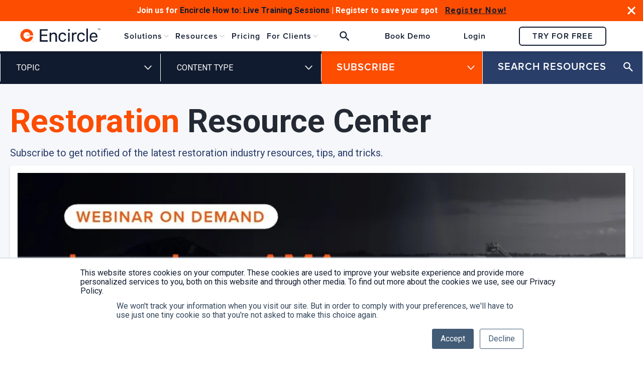

--- FILE ---
content_type: text/css
request_url: https://www.getencircle.com/hubfs/hub_generated/template_assets/1/63342209338/1765834281337/template_main.min.css
body_size: 23309
content:
/* Theme base styles */

/* Tools
Any animations, or functions used throughout the project.
Note: _macros.css needs to be imported into each stylesheet where macros are used and not included here
*/

/* Generic
This is where reset, normalize & box-sizing styles go.
*/

*, *:before, *:after {
  box-sizing: border-box;
}
/*! normalize.css v8.0.1 | MIT License | github.com/necolas/normalize.css */

/* Document
   ========================================================================== */

/**
 * 1. Correct the line height in all browsers.
 * 2. Prevent adjustments of font size after orientation changes in iOS.
 */

html {
  line-height: 1.15; /* 1 */
  -webkit-text-size-adjust: 100%; /* 2 */
}

/* Sections
   ========================================================================== */

/**
 * Remove the margin in all browsers.
 */

body {
  margin: 0;
}

/**
 * Render the `main` element consistently in IE.
 */

main {
  display: block;
}

/**
 * Correct the font size and margin on `h1` elements within `section` and
 * `article` contexts in Chrome, Firefox, and Safari.
 */

h1 {
  font-size: 2em;
  margin: 0.67em 0;
}

/* Grouping content
   ========================================================================== */

/**
 * 1. Add the correct box sizing in Firefox.
 * 2. Show the overflow in Edge and IE.
 */

hr {
  box-sizing: content-box; /* 1 */
  height: 0; /* 1 */
  overflow: visible; /* 2 */
}

/**
 * 1. Correct the inheritance and scaling of font size in all browsers.
 * 2. Correct the odd `em` font sizing in all browsers.
 */

pre {
  font-family: monospace, monospace; /* 1 */
  font-size: 1em; /* 2 */
}

/* Text-level semantics
   ========================================================================== */

/**
 * Remove the gray background on active links in IE 10.
 */

a {
  background-color: transparent;
}

/**
 * 1. Remove the bottom border in Chrome 57-
 * 2. Add the correct text decoration in Chrome, Edge, IE, Opera, and Safari.
 */

abbr[title] {
  border-bottom: none; /* 1 */
  text-decoration: underline; /* 2 */
  text-decoration: underline dotted; /* 2 */
}

/**
 * Add the correct font weight in Chrome, Edge, and Safari.
 */

b,
strong {
  font-weight: bolder;
}

/**
 * 1. Correct the inheritance and scaling of font size in all browsers.
 * 2. Correct the odd `em` font sizing in all browsers.
 */

code,
kbd,
samp {
  font-family: monospace, monospace; /* 1 */
  font-size: 1em; /* 2 */
}

/**
 * Add the correct font size in all browsers.
 */

small {
  font-size: 80%;
}

/**
 * Prevent `sub` and `sup` elements from affecting the line height in
 * all browsers.
 */

sub,
sup {
  font-size: 75%;
  line-height: 0;
  position: relative;
  vertical-align: baseline;
}

sub {
  bottom: -0.25em;
}

sup {
  top: -0.5em;
}

/* Embedded content
   ========================================================================== */

/**
 * Remove the border on images inside links in IE 10.
 */

img {
  border-style: none;
}

/* Forms
   ========================================================================== */

/**
 * 1. Change the font styles in all browsers.
 * 2. Remove the margin in Firefox and Safari.
 */

button,
input,
optgroup,
select,
textarea {
  font-family: inherit; /* 1 */
  font-size: 100%; /* 1 */
  line-height: 1.15; /* 1 */
  margin: 0; /* 2 */
}

/**
 * Show the overflow in IE.
 * 1. Show the overflow in Edge.
 */

button,
input { /* 1 */
  overflow: visible;
}

/**
 * Remove the inheritance of text transform in Edge, Firefox, and IE.
 * 1. Remove the inheritance of text transform in Firefox.
 */

button,
select { /* 1 */
  text-transform: none;
}

/**
 * Correct the inability to style clickable types in iOS and Safari.
 */

button,
[type="button"],
[type="reset"],
[type="submit"] {
  -webkit-appearance: button;
}

/**
 * Remove the inner border and padding in Firefox.
 */

button::-moz-focus-inner,
[type="button"]::-moz-focus-inner,
[type="reset"]::-moz-focus-inner,
[type="submit"]::-moz-focus-inner {
  border-style: none;
  padding: 0;
}

/**
 * Restore the focus styles unset by the previous rule.
 */

button:-moz-focusring,
[type="button"]:-moz-focusring,
[type="reset"]:-moz-focusring,
[type="submit"]:-moz-focusring {
  outline: 1px dotted ButtonText;
}

/**
 * Correct the padding in Firefox.
 */

fieldset {
  padding: 0.35em 0.75em 0.625em;
}

/**
 * 1. Correct the text wrapping in Edge and IE.
 * 2. Correct the color inheritance from `fieldset` elements in IE.
 * 3. Remove the padding so developers are not caught out when they zero out
 *    `fieldset` elements in all browsers.
 */

legend {
  box-sizing: border-box; /* 1 */
  color: inherit; /* 2 */
  display: table; /* 1 */
  max-width: 100%; /* 1 */
  padding: 0; /* 3 */
  white-space: normal; /* 1 */
}

/**
 * Add the correct vertical alignment in Chrome, Firefox, and Opera.
 */

progress {
  vertical-align: baseline;
}

/**
 * Remove the default vertical scrollbar in IE 10+.
 */

textarea {
  overflow: auto;
}

/**
 * 1. Add the correct box sizing in IE 10.
 * 2. Remove the padding in IE 10.
 */

[type="checkbox"],
[type="radio"] {
  box-sizing: border-box; /* 1 */
  padding: 0; /* 2 */
}

/**
 * Correct the cursor style of increment and decrement buttons in Chrome.
 */

[type="number"]::-webkit-inner-spin-button,
[type="number"]::-webkit-outer-spin-button {
  height: auto;
}

/**
 * 1. Correct the odd appearance in Chrome and Safari.
 * 2. Correct the outline style in Safari.
 */

[type="search"] {
  -webkit-appearance: textfield; /* 1 */
  outline-offset: -2px; /* 2 */
}

/**
 * Remove the inner padding in Chrome and Safari on macOS.
 */

[type="search"]::-webkit-search-decoration {
  -webkit-appearance: none;
}

/**
 * 1. Correct the inability to style clickable types in iOS and Safari.
 * 2. Change font properties to `inherit` in Safari.
 */

::-webkit-file-upload-button {
  -webkit-appearance: button; /* 1 */
  font: inherit; /* 2 */
}

/* Interactive
   ========================================================================== */

/*
 * Add the correct display in Edge, IE 10+, and Firefox.
 */

details {
  display: block;
}

/*
 * Add the correct display in all browsers.
 */

summary {
  display: list-item;
}

/* Misc
   ========================================================================== */

/**
 * Add the correct display in IE 10+.
 */

template {
  display: none;
}

/**
 * Add the correct display in IE 10.
 */

[hidden] {
  display: none;
}

/* Objects
Non-cosmetic design patterns including grid and layout classes)
*/

/* Responsive grid */

.row-fluid {
  width: 100%;
}

.row-fluid:before, .row-fluid:after {
  display: table;
  content: '';
}

.row-fluid:after {
  clear: both;
}

.row-fluid [class*='span'] {
  display: block;
  float: left;
  width: 100%;
  min-height: 1px;
  margin-left: 2.127659574%;
  -webkit-box-sizing: border-box;
  -moz-box-sizing: border-box;
  -ms-box-sizing: border-box;
  box-sizing: border-box;
}

.row-fluid [class*='span']:first-child {
  margin-left: 0;
}

.row-fluid .span12 {
  width: 99.99999998999999%;
}

.row-fluid .span11 {
  width: 91.489361693%;
}

.row-fluid .span10 {
  width: 82.97872339599999%;
}

.row-fluid .span9 {
  width: 74.468085099%;
}

.row-fluid .span8 {
  width: 65.95744680199999%;
}

.row-fluid .span7 {
  width: 57.446808505%;
}

.row-fluid .span6 {
  width: 48.93617020799999%;
}

.row-fluid .span5 {
  width: 40.425531911%;
}

.row-fluid .span4 {
  width: 31.914893614%;
}

.row-fluid .span3 {
  width: 23.404255317%;
}

.row-fluid .span2 {
  width: 14.89361702%;
}

.row-fluid .span1 {
  width: 6.382978723%;
}

.container-fluid:before, .container-fluid:after {
  display: table;
  content: '';
}

.container-fluid:after {
  clear: both;
}

@media (max-width: 767px) {
  .row-fluid {
    width: 100%;
  }

  .row-fluid [class*='span'] {
    display: block;
    float: none;
    width: auto;
    margin-left: 0;
  }
}

@media (min-width: 768px) and (max-width: 1139px) {
  .row-fluid {
    width: 100%;
  }

  .row-fluid:before, .row-fluid:after {
    display: table;
    content: '';
  }

  .row-fluid:after {
    clear: both;
  }

  .row-fluid [class*='span'] {
    display: block;
    float: left;
    width: 100%;
    min-height: 1px;
    margin-left: 2.762430939%;
    -webkit-box-sizing: border-box;
    -moz-box-sizing: border-box;
    -ms-box-sizing: border-box;
    box-sizing: border-box;
  }

  .row-fluid [class*='span']:first-child {
    margin-left: 0;
  }

  .row-fluid .span12 {
    width: 99.999999993%;
  }

  .row-fluid .span11 {
    width: 91.436464082%;
  }

  .row-fluid .span10 {
    width: 82.87292817100001%;
  }

  .row-fluid .span9 {
    width: 74.30939226%;
  }

  .row-fluid .span8 {
    width: 65.74585634900001%;
  }

  .row-fluid .span7 {
    width: 57.182320438000005%;
  }

  .row-fluid .span6 {
    width: 48.618784527%;
  }

  .row-fluid .span5 {
    width: 40.055248616%;
  }

  .row-fluid .span4 {
    width: 31.491712705%;
  }

  .row-fluid .span3 {
    width: 22.928176794%;
  }

  .row-fluid .span2 {
    width: 14.364640883%;
  }

  .row-fluid .span1 {
    width: 5.801104972%;
  }
}

@media (min-width: 1280px) {
  .row-fluid {
    width: 100%;
  }

  .row-fluid:before, .row-fluid:after {
    display: table;
    content: '';
  }

  .row-fluid:after {
    clear: both;
  }

  .row-fluid [class*='span'] {
    display: block;
    float: left;
    width: 100%;
    min-height: 1px;
    margin-left: 2.564102564%;
    -webkit-box-sizing: border-box;
    -moz-box-sizing: border-box;
    -ms-box-sizing: border-box;
    box-sizing: border-box;
  }

  .row-fluid [class*='span']:first-child {
    margin-left: 0;
  }

  .row-fluid .span12 {
    width: 100%;
  }

  .row-fluid .span11 {
    width: 91.45299145300001%;
  }

  .row-fluid .span10 {
    width: 82.905982906%;
  }

  .row-fluid .span9 {
    width: 74.358974359%;
  }

  .row-fluid .span8 {
    width: 65.81196581200001%;
  }

  .row-fluid .span7 {
    width: 57.264957265%;
  }

  .row-fluid .span6 {
    width: 48.717948718%;
  }

  .row-fluid .span5 {
    width: 40.170940171000005%;
  }

  .row-fluid .span4 {
    width: 31.623931624%;
  }

  .row-fluid .span3 {
    width: 23.076923077%;
  }

  .row-fluid .span2 {
    width: 14.529914530000001%;
  }

  .row-fluid .span1 {
    width: 5.982905983%;
  }
}

/* Clearfix */

.clearfix:before, .clearfix:after {
  display: table;
  content: '';
}

.clearfix:after {
  clear: both;
}

/* Visibilty classes */

.hide {
  display: none;
}

.show {
  display: block;
}

.invisible {
  visibility: hidden;
}

.hidden {
  display: none;
  visibility: hidden;
}

/* Responsive visibilty classes */

.visible-phone {
  display: none !important;
}

.visible-tablet {
  display: none !important;
}

.hidden-desktop {
  display: none !important;
}

@media (max-width: 767px) {
  .visible-phone {
    display: inherit !important;
  }

  .hidden-phone {
    display: none !important;
  }

  .hidden-desktop {
    display: inherit !important;
  }

  .visible-desktop {
    display: none !important;
  }
}

@media (min-width: 768px) and (max-width: 1139px) {
  .visible-tablet {
    display: inherit !important;
  }

  .hidden-tablet {
    display: none !important;
  }

  .hidden-desktop {
    display: inherit !important;
  }

  .visible-desktop {
    display: none !important;
  }
}
.content-wrapper {
  margin: 0 auto;
  padding: 0 1rem;
}

@media screen and (min-width: 1380px) {
  .content-wrapper {
    padding: 0;
  }
}

.dnd-section > .row-fluid {
  margin: 0 auto;
}

.dnd-section .dnd-column {
  padding: 0 1rem;
}

@media (max-width: 767px) {
  .dnd-section .dnd-column {
    padding: 0;
  }
}
:root {
	--black: #000;
	--white: #fff;

	--light-grey: #eeeeee;
	--grey: #a8a8a8;
	--dark-grey: #6f7278;

	--light-blue: #aabbcc;
	--dark-blue: #111b2f;

	--orange: #fc4d00;
	--teal: #01818a;

	--regular: 400;
	--medium: 500;
	--semi-bold: 600;
	--bold: 700;
}

@font-face {
	font-family: 'ProximaNova-Regular';
	font-weight: normal;
	font-style: normal;
	font-display: swap;
	src: url('https://4633569.fs1.hubspotusercontent-na1.net/hubfs/4633569/fonts/ProximaNova-Regular.otf')
		format('opentype');
}

@font-face {
	font-family: 'ProximaNova-SemiBold';
	font-weight: normal;
	font-style: normal;
	font-display: swap;
	src: url('https://4633569.fs1.hubspotusercontent-na1.net/hubfs/4633569/fonts/ProximaNova-Semibold.otf')
		format('opentype');
}

@font-face {
	font-family: 'ProximaNova-Bold';
	font-weight: normal;
	font-style: normal;
	font-display: swap;
	src: url('https://4633569.fs1.hubspotusercontent-na1.net/hubfs/4633569/fonts/ProximaNova-Bold.otf')
		format('opentype');
}

* {
	text-rendering: optimizeLegibility;
	-webkit-font-smoothing: antialiased;
	box-sizing: border-box;
}

html {
	font-size: 100%;
	font-size: 16px;
	height: 100%;
	overflow-x: hidden;
	scroll-behavior: smooth;
}

html.is-fixed {
	position: relative;
	overflow: hidden !important;
}

body {
	word-break: break-word;
	overflow-x: hidden;
}

html.is-fixed body {
    overflow: hidden!important;
}

figure {
	margin: 0;
}

img {
	max-width: 100%;
}

.switchback ul,
.hs_cos_wrapper_type_rich_text ul,
ol,
.submitted-message ul {
	display: flex;
	flex-wrap: wrap;
	justify-content: flex-start;
	align-items: flex-start;
	padding: 0 1rem;/*1rem*/
}
/*pasar al otro*/
.switchback ul li,
.customer-additional-info ul li,
.hs_cos_wrapper_type_rich_text ul li,
ol li,
.submitted-message ul li,
.switchback ol li,
.customer-additional-info ol li,
.hs_cos_wrapper_type_rich_text ol li,
.submitted-message ol li{
	position: relative;
	width: 100%;
	/*font-size: 21px;*/
	font-weight: normal;
	line-height: 1.45;
	padding: 0 0 0 1.25rem;
	margin-bottom: 0;
}

ul. li {
	position: relative;
	width: 100%;
	display: flex;
	/*font-size: 21px;*/
	font-weight: normal;
	list-style: none;
	padding: 0 0 0 2rem;
	margin-bottom: 0.10rem;
}

ul.bullet li {
	position: relative;
	width: 100%;
	display: inline-block;
	/*font-size: 21px;*/
	font-weight: normal;
	list-style: none;
	padding: 0 0 0 2rem;
	margin-bottom: 0;
  /*margin-bottom: 1.25rem;*/
}

ul.bullet li p {
	margin-bottom: 0;
}

ul.bullet li::before {
	position: absolute;
	content: '';
	top: 3px;
	left: 0;
	width: 22px;
	height: 16.75px;
	background: url('https://4633569.fs1.hubspotusercontent-na1.net/hubfs/4633569/encircle-2022/icons/bullet.svg');
	background-repeat: no-repeat;
	background-size: contain;
	background-position: center center;
}

ul.orangebullet li {
	position: relative;
	width: 100%;
	display: inline-block;
	font-weight: normal;
	list-style: none;
	padding: 0 0 0 2rem;
	margin-bottom: 1.25rem;
}

ul.orangebullet li p {
	margin-bottom: 0;
}

ul.orangebullet li::before {
	position: absolute;
	content: '';
	top: 3px;
	left: 0;
	width: 22px;
	height: 16.75px;
	background: url('https://4633569.fs1.hubspotusercontent-na1.net/hubfs/4633569/encircle-2022/icons/bullet-org.svg');
	background-repeat: no-repeat;
	background-size: contain;
	background-position: center center;
}

ul.ticks {
	display: flex;
	flex-wrap: wrap;
	justify-content: flex-start;
	align-items: flex-start;
	padding: 0;
}

ul.ticks li {
	position: relative;
	display: inline-block;
	width: 100%;
	list-style: none;
	/*font-size: 21px;*/
	padding: 0 0 0 2rem;
	margin-bottom: 1rem;
}

ul.ticks li p {
	margin-bottom: 0;
}

ul.ticks li::before {
	position: absolute;
	content: '';
	top: 3px;
	left: 0;
	width: 22px;
	height: 16.75px;
	background: url('https://4633569.fs1.hubspotusercontent-na1.net/hubfs/4633569/orangeTick.svg');
	background-repeat: no-repeat;
	background-size: contain;
	background-position: center center;
}

ul.cross {
	display: flex;
	flex-wrap: wrap;
	justify-content: flex-start;
	align-items: flex-start;
	padding: 0;
}

ul.cross li {
	position: relative;
	width: 100%;
	display: inline-block;
	list-style: none;
	padding: 0 0 0 2rem;
	margin-bottom: 0;
  /*margin-bottom: 0.5rem;*/
}

ul.cross li p {
	margin-bottom: 0;
}

ul.cross li::before {
	position: absolute;
	content: '';
	top: 3px;
	left: 0;
	width: 22px;
	height: 16.75px;
	background: url('https://4633569.fs1.hubspotusercontent-na1.net/hubfs/4633569/encircle-2022/icons/orangeCross.svg');
	background-repeat: no-repeat;
	background-size: contain;
	background-position: center center;
}

ul.t-cross {
	display: flex;
	flex-wrap: wrap;
	justify-content: flex-start;
	align-items: flex-start;
	padding: 0;
}

ul.t-cross li {
	position: relative;
	width: 100%;
	display: inline-block;
	list-style: none;
	padding: 0 0 0 2rem;
	margin-bottom: 0;
  /*margin-bottom: 0.5rem;*/
}

ul.t-cross li p {
	margin-bottom: 0;
}

ul.t-cross li::before {
	position: absolute;
	content: '';
	top: 3px;
	left: 0;
	width: 22px;
	height: 16.75px;
	background: url('https://4633569.fs1.hubspotusercontent-na1.net/hubfs/4633569/encircle-2022/icons/x-icon-teal.svg');
	background-repeat: no-repeat;
	background-size: contain;
	background-position: center center;
}
/**/
ul.cross-white,ol.cross-white {
	display: flex;
	flex-wrap: wrap;
	justify-content: flex-start;
	align-items: flex-start;
	padding: 0;
}

ul.cross-white li,ol.cross-white li {
	position: relative;
	width: 100%;
	display: inline-block;
	list-style: none;
	padding: 0 0 0 2rem;
	margin-bottom: 0:
  /*margin-bottom: 0.5rem;*/
}

ul.cross-white li p,ol.cross-white li p {
	margin-bottom: 0;
}

ul.cross-white li::before,ol.cross-white li::before {
	position: absolute;
	content: '';
	top: 3px;
	left: 0;
	width: 22px;
	height: 16.75px;
	background: url('https://4633569.fs1.hubspotusercontent-na1.net/hubfs/4633569/encircle-2022/icons/x-icon-white.svg');
	background-repeat: no-repeat;
	background-size: contain;
	background-position: center center;
}

ul.tealcross {
	display: flex;
	flex-wrap: wrap;
	justify-content: flex-start;
	align-items: flex-start;
	padding: 0;
}

ul.tealcross li {
	position: relative;
	width: 100%;
	display: inline-block;
	list-style: none;
	padding: 0 0 0 2rem;
	margin-bottom: 0:
  /*margin-bottom: 0.5rem;*/
}

ul.tealcross li p {
	margin-bottom: 0;
}

ul.tealcross li::before {
	position: absolute;
	content: '';
	top: 3px;
	left: 0;
	width: 30px;
	height: 25px;
	background: url('https://4633569.fs1.hubspotusercontent-na1.net/hubfs/4633569/encircle-2022/icons/x-teal-icon.svg');
	background-repeat: no-repeat;
	background-size: contain;
	background-position: center center;
}

ul.check {
	display: flex;
	flex-wrap: wrap;
	justify-content: flex-start;
	align-items: flex-start;
	padding: 0;
}
ul.check li {
	position: relative;
	width: 100%;
	display: inline-block;
	list-style: none;
	padding: 0 0 0 2rem;
	margin-bottom: 0:
  /*margin-bottom: 0.5rem;*/
}

ul.check li p {
	margin-bottom: 0;
}

ul.check li::before {
	position: absolute;
	content: '';
	top: 3px;
	left: 0;
	width: 22px;
	height: 16.75px;
	background: url('https://4633569.fs1.hubspotusercontent-na1.net/hubfs/4633569/orangeTick.svg');
	background-repeat: no-repeat;
	background-size: contain;
	background-position: center center;
}
/*
 * */
ul.check-white,ol.check-white {
	display: flex;
	flex-wrap: wrap;
	justify-content: flex-start;
	align-items: flex-start;
	padding: 0;
}
ul.check-white li,ol.check-white li {
	position: relative;
	width: 100%;
	display: inline-block;
	list-style: none;
	padding: 0 0 0 2rem;
	margin-bottom: 0:
  /*margin-bottom: 0.5rem;*/
}

ul.check-white li p,ol.check-white li p {
	margin-bottom: 0;
}

ul.check-white li::before,ol.check-white li::before {
	position: absolute;
	content: '';
	top: 3px;
	left: 0;
	width: 22px;
	height: 16.75px;
	background: url('https://4633569.fs1.hubspotusercontent-na1.net/hubfs/4633569/encircle-2022/icons/checkmark-icon-white.svg');
	background-repeat: no-repeat;
	background-size: contain;
	background-position: center center;
}


ul.org-circle-check,ol.circle-check {
	display: flex;
	flex-wrap: wrap;
	justify-content: flex-start;
	align-items: flex-start;
	padding: 0;
}
ul.org-circle-check li,ol.org-circle-check li {
	position: relative;
	width: 100%;
	display: inline-block;
	list-style: none;
	padding: 0 0 0 2rem;
	margin-bottom: 0:
  /*margin-bottom: 0.5rem;*/
}

ul.org-circle-check li p,ol.org-circle-check li p {
	margin-bottom: 0;
}

ul.org-circle-check li::before,ol.org-circle-check li::before {
	position: absolute;
	content: '';
	top: 0px;
	left: 0;
	width: 20px;
	height: 20px;
	background: url('https://4633569.fs1.hubspotusercontent-na1.net/hubfs/4633569/2024/icons/orange-circle-check-icon.svg');
	background-repeat: no-repeat;
	background-size: contain;
	background-position: center center;
}


ul.circle-check,ol.circle-check {
	display: flex;
	flex-wrap: wrap;
	justify-content: flex-start;
	align-items: flex-start;
	padding: 0;
}
ul.circle-check li,ol.circle-check li {
	position: relative;
	width: 100%;
	display: inline-block;
	list-style: none;
	padding: 0 0 0 2rem;
	margin-bottom: 0:
  /*margin-bottom: 0.5rem;*/
}

ul.circle-check li p,ol.circle-check li p {
	margin-bottom: 0;
}

ul.circle-check li::before,ol.circle-check li::before {
	position: absolute;
	content: '';
	top: 7px;
	left: 0;
	width: 20px;
	height: 20px;
	background: url('https://4633569.fs1.hubspotusercontent-na1.net/hubfs/4633569/encircle-2024/icons/white-circle-check-icon.svg');
	background-repeat: no-repeat;
	background-size: contain;
	background-position: center center;
}

ul.orngcheck li {
	position: relative;
	width: 100%;
	display: inline-block;
	list-style: none;
	padding: 0 0 0 2rem;
	margin-bottom: 0:
  /*margin-bottom: 0.5rem;*/
}

ul.orngcheck li p {
	margin-bottom: 0;
}

ul.orngcheck li::before {
	position: absolute;
	content: '';
	top: 3px;
	left: 0;
	width: 22px;
	height: 20px;
	background: url('https://4633569.fs1.hubspotusercontent-na1.net/hubfs/4633569/encircle-2022/icons/checkmark-icon-orange-1.svg');
	background-repeat: no-repeat;
	background-size: contain;
	background-position: center center;
}

ul.whtcheck li {
	position: relative;
	width: 100%;
	display: inline-block;
	list-style: none;
	padding: 0 0 0 2.5rem;
	margin-bottom: 0:
  /*margin-bottom: 0.5rem;*/
}

ul.whtcheck li p {
	margin-bottom: 2;
}

ul.whtcheck li::before {
	position: absolute;
	content: '';
	top: 1px;
	left: 0;
	width: 30px;
	height: 30px;
	background: url('https://4633569.fs1.hubspotusercontent-na1.net/hubfs/4633569/encircle-2023/checkmark-in-circle-icon-white.svg');
	background-repeat: no-repeat;
	background-size: contain;
	background-position: center center;
}



ul.thumbsup li {
	position: relative;
	width: 100%;
	display: inline-block;
	list-style: none;
	padding: 0 0 0 2rem;
	margin-bottom: 0:
  /*margin-bottom: 0.5rem;*/
}

ul.thumbsup li p {
	margin-bottom: 0;
}

ul.thumbsup li::before {
	position: absolute;
	content: '';
	top: 5px;
	left: 0px;
	width: 35px;
	height: 35px;
	background: url('https://4633569.fs1.hubspotusercontent-na1.net/hubfs/4633569/encircle-2023/2-solution-images/insurance/thumbsup-icon.svg');
	background-repeat: no-repeat;
	background-size: contain;
	background-position: center center;
}

.img-wrapper {
	position: relative;
	width: 100%;
}

.img-wrapper > img {
	display: block;
	width: 100%;
	aspect-ratio: 1 / 1;
	object-fit: cover;
	object-position: center;
}

.img-wrapper > .content {
	position: absolute;
	inset: 0;
	font-size: 1.5rem;
	font-weight: bold;
	color: #fc4d00;
	padding: 1rem;
	background: rgba(255, 255, 255, 0.4);
	display: flex;
	justify-content: center;
	align-items: center;
}

.img-wrapper > img,
.img-wrapper > .content {
	transition: 200ms ease-in-out;
}

.img-wrapper:hover > img.blur {
	filter: blur(5px);
}

.img-wrapper:hover > img.gray {
	filter: grayscale(1);
}

.img-wrapper:hover > img.zoom {
	transform: scale(1.1);
}

.img-wrapper > .content.fade {
	opacity: 0;
}
.img-wrapper:hover > .content.fade {
	opacity: 1;
}

.img-wrapper > .content.slide-left {
	transform: translateX(-100%);
}
.img-wrapper:hover > .content.slide-left {
	transform: translateX(0);
}

.img-wrapper > .content.slide-right {
	transform: translateX(100%);
}
.img-wrapper:hover > .content.slide-right {
	transform: translateX(0);
}

.img-wrapper > .content.slide-down {
	transform: translateY(-100%);
}
.img-wrapper:hover > .content.slide-down {
	transform: translateY(0);
}

.img-wrapper > .content.slide-up {
	transform: translateY(100%);
}
.img-wrapper:hover > .content.slide-up {
	transform: translateY(0);
}

.widget-type-linked_image {
	line-height: 0 !important;
}

.show-modal {
	cursor: pointer !important;
}

.close-modal {
	position: absolute;
	top: 0px;
	right: 0px;
	font-size: 40px !important;
	background: none !important;
	color: #fff;
	cursor: pointer;
	border: none;
	background: none;
	z-index: 10;
}

.hidden {
	display: none;
}

.modal {
	position: fixed;
	top: 50%;
	left: 50%;
	transform: translate(-50%, -50%);
	width: 50%;
	background-color: #000;
	padding: 0;
	border-radius: 5px;
	box-shadow: 0 3rem 5rem rgba(0, 0, 0, 0.3);
	z-index: 10;
}

@media screen and (max-width: 767px) {
	.modal {
		width: 90%;
	}
}

.overlay {
	position: absolute;
	top: 0;
	left: 0;
	width: 100%;
	height: 100%;
	background-color: rgba(0, 0, 0, 0.8);
	backdrop-filter: blur(3px);
	z-index: 5;
}

.d-grid {
	display: grid;
}

.d-flex {
	display: flex;
}

.d-block {
	display: block;
}

.d-none {
	display: none;
}

.flex-wrap {
	flex-wrap: wrap;
}

.justify-content-start {
	justify-content: flex-start;
}

.justify-content-center {
	justify-content: center;
}

.justify-content-between {
	justify-content: space-between;
}

.justify-content-around {
	justify-content: space-around;
}

.justify-content-end {
	justify-content: flex-end;
}

.align-items-start {
	align-items: flex-start;
}

.align-items-end {
	align-items: flex-end;
}

.align-items-center {
	align-items: center;
}

.align-items-baseline {
	align-items: baseline;
}

.align-items-stretch {
	align-items: stretch;
}

.flex-row {
	flex-direction: row;
}

.flex-row-reverse {
	flex-direction: row-reverse;
}

.flex-column {
	flex-direction: column;
}

.flex-column-reverse {
	flex-direction: column-reverse;
}

.text-center {
	margin-left: auto;
	margin-right: auto;
	text-align: center;
}

/* = box shadows -------------------- */
.shadow {
	box-shadow: 0 1px 3px 0 rgba(0, 0, 0, 0.1), 0 1px 2px 0 rgba(0, 0, 0, 0.06);
}

.shadow-md {
	box-shadow: 0 4px 6px -1px rgba(0, 0, 0, 0.1),
		0 2px 4px -1px rgba(0, 0, 0, 0.06);
}

.shadow-lg {
	box-shadow: 0 10px 15px -3px rgba(0, 0, 0, 0.1),
		0 4px 6px -2px rgba(0, 0, 0, 0.05);
}

.shadow-xl {
	box-shadow: 0 20px 25px -5px rgba(0, 0, 0, 0.1),
		0 10px 10px -5px rgba(0, 0, 0, 0.04);
}

.shadow-2xl {
	box-shadow: 0 25px 50px -12px rgba(0, 0, 0, 0.25);
}

/* Elements
Base HMTL elements are styled in this section (<body<, <h1>, <a>, <p>, <button> etc.)
*/

body {
	position: relative;
    word-break: break-word;
    -webkit-font-smoothing: antialiased;
    -moz-osx-font-smoothing: grayscale;
}

html[lang^='ja'] body,
html[lang^='zh'] body,
html[lang^='ko'] body {
    line-break: strict;
    word-break: break-all;
}

/* Paragraphs */

p {
    line-height: 1.45;
    margin: 0 0 1.4rem;
}

@media screen and (min-width: 1024px) {
    p {
        font-size: 1.45rem;
    }
}

h1 a,
h2 a,
h3 a,
h4 a,
h5 a,
h6 a,
p a {
    color: var(--orange);
}

@media screen and (max-width: 1023px) {
    h1 a,
    h2 a,
    h3 a,
    h4 a,
    h5 a,
    h6 a,
    p a {
        color: #19a5aa;
    }
}

p a:hover {
    text-decoration: underline;
}

/* Anchors */

a {
    cursor: pointer;
}

@media screen and (max-width: 768px) {
    h3[style*='text-align: right;'],
    h4[style*='text-align: right;']{
        text-align: left !important;
    }

    p[style*='text-align: right;'] {
        text-align: left !important;
    }
}

span[style*='text-decoration: line-through red;'] {
    text-decoration: line-through #fc4d00 !important;
    text-decoration-line: line-through;
    -webkit-text-decoration-line: line-through;
    text-decoration-color: red;
    -webkit-text-decoration-color: red;
}

@media screen and (max-width: 767px) {
    span[style*='text-decoration: line-through red;'] {
        font-size: 20px!important;
    }
}

.arrow-link {
    display: flex;
    align-items: center;
    font-family: 'ProximaNova-SemiBold' !important;
    font-size: 18px;
    color: var(--orange) !important;
    text-transform: uppercase;
    letter-spacing: 2px !important;
}

.arrow-link.white {
    display: flex;
    align-items: center;
    font-family: 'ProximaNova-SemiBold' !important;
    font-size: 24px;
    color: var(--white) !important;
    text-transform: uppercase;
    letter-spacing: 2px !important;
    margin-top: 3rem;
}

.arrow-link svg {
    width: 22px;
    margin-left: 0.5rem;
    transition: margin-left 0.3s ease-in-out;
}

.arrow-link:hover svg {
    margin-left: 0.75rem;
}



:target:before {
    content: "";
    display: block;
    height: 250px;
    margin: -200px 0 0;
}

/* Headings */

h1,
h2,
h3,
h4,
h5,
h6 {
    margin: 0 0 1.4rem;
}

/* Lists */

ul,
ol {
    margin: 0 0 1.4rem;
}

ul ul,
ol ul,
ul ol,
ol ol {
    margin: 0;
}

ul.no-list {
    list-style: none;
    margin: 0;
    padding-left: 0;
}

@media screen and (max-width: 767px) {
    .switchback ul li,
    .customer-additional-info ul li,
    .hs_cos_wrapper_type_rich_text ul li,
    ol li {
        font-size: 16px;
    }
}

/* Code blocks */

pre {
    overflow: auto;
}

code {
    vertical-align: bottom;
}

/* Blockquotes */

blockquote {
    border-left: 2px solid;
    margin: 0 0 1.4rem;
    padding-left: 0.7rem;
}

/* Horizontal rules */

hr {
    border: none;
    border-bottom: 1px solid #ccc;
}

/* Image alt text */

img {
    font-size: 0.583rem;
    word-break: normal;
}

@media screen and (min-width: 1024px) {
    .arrow-link {
        font-size: 24px;
    }
}


.overlay {
  position: absolute;
  top: 0;
  left: 0;
  width: 100%;
  height: 100%;
  background-color: rgba(0, 0, 0, 0.6);
  backdrop-filter: blur(3px);
  z-index: 5;
}

.hidden {
    display: none;
}
.button.orange:hover,
button.search-btn:hover,
.button-wrapper > a.button:hover {
    /*background: var(--white) !important;
    background-color: #fff !important;
    color: var(--orange) !important;*/
  transform:scale(1.08);
}

input[type="submit"]:hover,
input[type="submit"].hs-button:hover,
input[type="submit"].hs-button.primary:hover,
body main .row-fluid-wrapper .widget-type-form form .hs-submit > .actions > input[type="submit"].hs-button.primary.large:hover {
    /*background: var(--white) !important;
    background-color: #fff !important;
    color: var(--dark-blue) !important;
    border-color: var(--dark-blue) !important;*/
  transform:scale(1.08);
}

body main .row-fluid-wrapper .widget-type-form form .hs-submit > .actions > input[type="submit"].hs-button.primary.large {
   /* background-color: var(--dark-blue) !important;*/
}

button.search-btn:hover svg circle,
button.search-btn:hover svg line {
    /*stroke: var(--orange);*/
}

button,
.button,
.cta_button,
.hs-button {
    font-family: 'ProximaNova-SemiBold' !important;
    cursor: pointer;
    display: inline-block;
    /*font-size: 1.25rem !important;*/
    text-align: center;
    transition: all 0.15s linear;
    white-space: normal;
    letter-spacing: 1px !important;
    text-decoration: none!important;
}

@media screen and (max-width: 767px) {
    button,
    .button,
    .cta_button,
    .hs-button {
        font-size: 1rem !important;
    }
}

button:disabled,
.button:disabled {
    background-color: #d0d0d0;
    border-color: #d0d0d0;
    color: #e6e6e6;
}

/* No button */

.no-button,
.no-button:hover,
.no-button:focus,
.no-button:active {
    background: none;
    border: none;
    border-radius: 0;
    color: initial;
    font-family: inherit;
    font-size: inherit;
    font-style: inherit;
    font-weight: inherit;
    letter-spacing: inherit;
    line-height: inherit;
    margin-bottom: 0;
    padding: 0;
    text-align: left;
    text-decoration: none;
    transition: none;
}

.button-orange,
.cta-orange-solid {
    border: 2px solid var(--orange) !important;
    background: var(--orange) !important;
    color: var(--white) !important;
}

.button-orange:hover,
.cta-orange-solid:hover {
  /*
    border: 2px solid #fc4d00 !important;
    background: var(--white) !important;
    color: var(--orange) !important;
    text-transform: uppercase !important;
  */
}

.button-dark-blue,
.cta-dark-blue-solid {
    border: 2px solid #111B2F !important;
    background: #111B2F !important;
    color: var(--white) !important;
}

.button-bordered-white {
    border: 2px solid var(--white) !important;
    background: transparent !important;
    color: var(--white) !important;
    text-transform: uppercase !important;
    transition: all 0.3s ease-in-out !important;
}

.button-bordered-white:hover {
  /*
    border: 2px solid var(--white) !important;
    background: transparent !important;
    color: var(--white) !important;
    text-transform: uppercase !important;
    transition: all 0.3s ease-in-out !important;
  */
}

.button-bordered-orange {
    border: 2px solid var(--orange) !important;
    background: transparent !important;
    color: var(--orange) !important;
    text-transform: uppercase !important;
    transition: all 0.3s ease-in-out !important;
}

.button-bordered-orange:hover {
  /*
    border: 2px solid var(--orange) !important;
    background: var(--orange) !important;
    color: var(--white) !important;
    text-transform: uppercase !important;
    transition: all 0.3s ease-in-out !important;
  */
}

.button-bordered {
    border: 2px solid var(--dark-blue) !important;
    background: transparent !important;
    color: var(--dark-blue) !important;
    text-transform: uppercase !important;
    transition: all 0.3s ease-in-out !important;
}

header .button-bordered:hover {

    border: 2px solid var(--dark-blue) !important;
    background: var(--dark-blue) !important;
    color: var(--white) !important;

}

.teal {
    border: 2px solid #00A2AD!important;
    background: #00A2AD!important;
    color: var(--white) !important;
    text-transform: uppercase !important;
    transition: all 0.3s ease-in-out !important;
}

.teal:hover {
  /*
    border: 2px solid var(--teal)!important;
    background: var(--teal) !important;
    color: var(--white) !important;
    text-transform: uppercase !important;
    transition: all 0.3s ease-in-out !important;
  */
}

.grey {
    border: 2px solid #242a34 !important;
    background: #242a34 !important;
    color: var(--white) !important;
    text-transform: uppercase !important;
    transition: all 0.3s ease-in-out !important;
}

.grey:hover {
  /*
    border: 2px solid #242a34 !important;
    background: var(--white) !important;
    color: #242a34 !important;
    text-transform: uppercase !important;
    transition: all 0.3s ease-in-out !important;
  */
}

@media screen and (max-width: 767px) {
    a.button,
    a.cta_button,
    form .hs-button, 
    form .hs-submit input[type="submit"] {
        display: flex;
        justify-content: center;
    }

    form .hs-button, 
    form .hs-submit input[type="submit"] {
        width: 100%;
    }
}

.button-link{
text-decoration: underline;
font-size:16px;
  font-weight:bold;
letter-spacing: 1.2px;
color: var(--orange);
  text-transform: uppercase;
  font-family: "ProximaNova-Bold";
}

header .button:hover{
transform:scale(1);
}

/*Buttons module */
.button-wrapper .button,.button-wrapper .cta_button,.button-wrapper button{
  background-color: transparent;
    border: none;
text-align: center;
font-family: 'ProximaNova-SemiBold';
font-size: 22px;
font-style: normal;
font-weight: 400;
line-height: 24px; /* 100% */
letter-spacing: 1.8px;
  border-radius: 5px;
}

.button-wrapper .button:hover,.button-wrapper .cta_button:hover,.button-wrapper button:hover{transform:scale(1.08);}

/*_buttons.css*/
.button-wrapper>a.button:hover,.button-wrapper .button.orange:hover,.button-wrapper button.search-btn:hover {
    /* background: var(--white) !important; */
    /* background-color: #fff !important; */
    /* color: var(--orange) !important; */
  
}
/*Theme override*/
.button-wrapper .button:focus,.button-wrapper .button:hover,.button-wrapper button:focus,.button-wrapper button:hover {
   /*
  background-color: #000007;
    border-color: #000007;
  */
}
.button-wrapper .btn-primary{
background: #FC4D00;
  color: #FFF;
  border: solid 2px #fc4d00;
}
.button-wrapper .btn-light{
background: #19A5AA;
  color: #FFF;
  border: solid 2px #19A5AA;
}
.button-wrapper .btn-dark{
background: #242A34;
  color: #FFF;
  border: solid 2px #242A34;
}
.button-wrapper .btn-primary-border{
  background: #FFF;
border:solid 2px #FC4D00;
  color:#FC4D00;
}
.button-wrapper .btn-light-border{
  background: #FFF;
border:solid 2px #19A5AA;
  color:#19A5AA;
}
.button-wrapper .btn-dark-border{
  background: #FFF;
border:solid 2px #242A34;
  color:#242A34;
}
.button-wrapper .btn-link{
color: #FC4D00;
border: solid 2px transparent;
}

.button-wrapper {
    display: flex;
    flex-wrap: wrap;
    gap: 32px;
  align-items: center;
}

.button-wrapper .button {
    text-align: center; /* Center text inside the buttons */
    padding: 10px 20px; /* Add some padding for better appearance */
    margin: 5px 0; /* Add margin to separate buttons on small screens */
    text-decoration: none; /* Remove underline from links */
    border-radius: 5px; /* Round the corners */
  text-transform: uppercase;
}
.hs-web-interactive-inline {
    margin: 17px auto;
    display: inline-block;
  padding:0 10px;
}
.hs-web-interactive-inline:first-of-type {
    padding-left: 0;
}

@media (max-width: 600px) {
    .button-wrapper {
        flex-direction: column; /* Stack buttons vertically */
    }

    .button-wrapper .button {
      flex: 1 1 auto; /* Allow the buttons to grow and fill available space */
        width: 100%; /* Make buttons fill the parent container */
        box-sizing: border-box; /* Ensure padding and border are included in the width */
      
    }
  .hs-web-interactive-inline a.button{display:flex;}
}
body #main-content form select,
body #main-content form input[type=text],
body #main-content form input[type=email],
body #main-content form input[type=password],
body #main-content form input[type=tel],
body #main-content form input[type=number],
body #main-content form input[type=file],
body #main-content form textarea {
    font-size: 14px !important;
}

/* Fields */

.hs-form-field {
    margin-bottom: 1.4rem;
}

/* Labels */

form label {
    display: block;
    font-size: 0.875rem;
    margin-bottom: 0.15rem;
}

/* Help text */

form legend {
    font-size: 0.875rem;
}

/* Inputs */

form input[type='text'],
form input[type='email'],
form input[type='password'],
form input[type='tel'],
form input[type='number'],
form input[type='file'],
form select,
form textarea {
    display: inline-block;
    font-size: 0.875rem;
    padding: 0.7rem;
    width: 100% !important;
    border: 1px solid #707070;
    box-shadow: none;
    min-height: 55px;
}

form select {
    height: 55px;
    text-indent: 5px;
}

::-webkit-input-placeholder { /* Edge */
    font-size: 0.875rem!important;
}

:-ms-input-placeholder { /* Internet Explorer 10-11 */
    font-size: 0.875rem!important;
}

::placeholder {
    font-size: 0.875rem!important;
}

form fieldset {
    max-width: 100% !important;
}

/* Inputs - checkbox/radio */

form .inputs-list {
    margin: 0;
    padding: 0;
    list-style: none;
}

form .inputs-list > li {
    display: block;
    margin: 0.7rem 0;
}

form .inputs-list input,
form .inputs-list span {
    vertical-align: middle;
}

form input[type='checkbox'],
form input[type='radio'] {
    cursor: pointer;
    margin-right: 0.35rem;
}

/* Inputs - date picker */

.hs-dateinput {
    position: relative;
}

.hs-dateinput:before {
    content: '\01F4C5';
    position: absolute;
    right: 10%;
    top: 50%;
    transform: translateY(-50%);
}

.fn-date-picker .pika-table thead th {
    color: #fff;
}

.fn-date-picker td.is-selected .pika-button {
    border-radius: 0;
    box-shadow: none;
}

.fn-date-picker td .pika-button:hover,
.fn-date-picker td .pika-button:focus {
    border-radius: 0 !important;
    color: #fff;
}

/* Inputs - file picker */

form input[type='file'] {
    background-color: transparent;
    border: initial;
    padding: initial;
}

/* Headings and text */

form .hs-richtext,
form .hs-richtext p {
    font-size: 0.875rem;
    margin: 0 0 1.4rem;
}

form .hs-richtext img {
    max-width: 100% !important;
}

/* GDPR */

.legal-consent-container .hs-form-booleancheckbox-display > span,
.legal-consent-container .hs-form-booleancheckbox-display > span p {
    margin-left: 1rem !important;
}

/* Validation */

.hs-form-required {
    color: #ef6b51;
}

.hs-input.invalid.error {
    border-color: #ef6b51;
}

.hs-error-msg {
    color: #ef6b51;
    margin-top: 0.35rem;
}

/* Submit button */

form input[type='submit'],
form .hs-button {
    cursor: pointer;
    display: inline-block;
    text-align: center;
    transition: all 0.15s linear;
    white-space: normal;
}

/* Captcha */

.grecaptcha-badge {
    margin: 0 auto;
}

form input::placeholder {
    font-size: 18px;
}
/* Table */

table {
  border-collapse: collapse;
  margin-bottom: 1.4rem;
  overflow-wrap: break-word;
}

/* Table cells */

td,
th {
  vertical-align: top;
}

/* Table header */

thead th {
  vertical-align: bottom;
}

/* Components
Specific pieces of UI that are stylized. Typically used for global partial styling
*/

.hs-landing-page header {
  padding: 1.5rem 0;
}

header,
header.scrolled.top {
  background: var(--white) !important;
  width: 100%;
  padding: 0;
  overflow: visible;
  z-index: 998;
}

html:not(.hs-inline-edit) header,
html:not(.hs-inline-edit) header.scrolled.top {
  position: fixed;
}

header.scrolled {
  background: var(--white) !important;
}

header .header__logo svg path,
header .header__logo svg rect,
header.scrolled.top .header__logo svg path,
header.scrolled.top .header__logo svg rect,
header svg {
  fill: var(--dark-blue);
}

header .header__logo svg #Group_6 path,
header.scrolled.top .header__logo svg #Group_6 path {
  fill: var(--orange);
}

/* Header DND sections */

.header .dnd-section {
  padding: 0;
}

/* Header container */

.header__container {
  display: flex;
  justify-content: space-between;
  max-width: 100% !important;
  width: 100% !important;
  padding: 0 2rem;
}

.header--no-navigation .header__container {
  display: flex;
  justify-content: flex-start;
  max-width: 100% !important;
  width: 100% !important;
  padding: 0 1rem;
}

.header__row-1,
.header__row-2 {
  align-items: center;
  display: flex;
  justify-content: flex-end;
  width: 100%;
}

@media (max-width: 1150px) and (min-width: 767px) {
  .header__column {
    width: 100%;
  }
}

@media (max-width: 767px) {
  .header__container {
    padding: 0 1rem;
  }

  .header__column {
    position: relative;
  }

  .header__row-1 {
    padding-top: 0;
  }

  .header__row-2 {
    justify-content: center;
    padding: 1.05rem;
  }

  .header__logo {
    height: 30px;
    display: block;
  }

  .header__logo svg {
    height: 30px;
  }
}

/* Navigation skipper */

.header__skip {
  height: 1px;
  left: -1000px;
  overflow: hidden;
  position: absolute;
  text-align: left;
  top: -1000px;
  width: 1px;
}

.header__skip:hover,
.header__skip:focus,
.header__skip:active {
  height: auto;
  left: 0;
  overflow: visible;
  top: 0;
  width: auto;
}

/* Logo */

.header__logo {
  margin: 0 auto;
  width: 100%;
}

@media screen and (min-width: 768px) {
  .header__logo {
    align-items: center;
    display: flex;
    height: auto;
    margin-right: auto;
    overflow: hidden;
  }
}

@media screen and (min-width: 1024px) {
  .hs-landing-page .header__logo {
    width: 100%;
  }

  .header__logo {
    width: 40px;
  }
}

@media screen and (min-width: 1536px) {
  .header--no-navigation .header__logo {
    width: 100%;
  }

  .header__logo {
    width: 335px;
  }
}

.header__logo img {
  max-width: 100%;
}

.header__logo .logo-company-name {
  font-size: 1.167rem;
  margin-top: 0.7rem;
}

/* Search bar */

.header__search {
  padding: 0 1rem;
  width: auto;
}

.header__search .hs-search-field__input {
  background-image: url([data-uri]);
  background-position: center right 15px;
  background-repeat: no-repeat;
  height: 45px;
  padding: 0 0.7rem;
}

.header__search .hs-search-field--open .hs-search-field__input {
  border-bottom: none;
  border-radius: 6px 6px 0 0;
  max-width: 100%;
}

.header__search .hs-search-field--open .hs-search-field__suggestions {
  background-color: #fff;
  border: 2px solid #d1d6dc;
  border-radius: 0 0 6px 6px;
  border-top-width: 1px;
  position: absolute;
  width: 100%;
  z-index: 10;
}

.header__search .hs-search-field__suggestions li {
  border-top: 1px solid #d1d6dc;
  font-size: 0.875rem;
}

.header__search .hs-search-field__suggestions li a {
  color: #494a52;
  padding: 0.35rem 0.7rem;
  text-decoration: none;
  transition: background-color 0.3s;
}

.header__search .hs-search-field__suggestions #results-for {
  display: none;
}

@media (min-width: 767px) {
  .header__search form {
    align-items: center;
    display: flex;
    flex-direction: row;
  }

  .header__search label {
    margin: 0 1rem 0 0;
  }

  .header__search .hs-search-field__input {
    width: auto;
  }
}

@media (max-width: 767px) {
  .header__search {
    border-top: 2px solid #ced4db;
    order: 1;
    padding: 1.05rem;
  }
}

/* Language switcher */

.header__language-switcher {
  cursor: pointer;
  padding-right: 1.4rem;
}

.header__language-switcher .lang_switcher_class {
  position: static;
}

.header__language-switcher .lang_list_class {
  border: 2px solid;
  border-radius: 3px;
  box-shadow: 0 2px 9px 0 rgba(0, 0, 0, 0.2);
  display: block;
  left: calc(100% - 24px);
  opacity: 0;
  min-width: 100px;
  padding-top: 0;
  text-align: left;
  top: 100%;
  transition: opacity 0.3s;
  visibility: hidden;
}

.header__language-switcher:hover .lang_list_class,
.header__language-switcher:focus .lang_list_class {
  opacity: 1;
  transition: opacity 0.3s;
  visibility: visible;
}

.header__language-switcher .lang_list_class:before {
  left: 70%;
  top: -25px;
}

.header__language-switcher .lang_list_class:after {
  left: 70%;
  top: -22px;
}

.header__language-switcher .lang_list_class.first-active::after {
  top: -22px;
  transition: 0.3s;
}

.header__language-switcher .lang_list_class li {
  border: none;
  font-size: 18px;
  padding: 0.35rem 0.7rem;
}

.header__language-switcher .lang_list_class li:first-child {
  border-radius: 6px 6px 0 0;
  border-top: none;
}

.header__language-switcher .lang_list_class li:last-child {
  border-bottom: none;
  border-radius: 0 0 6px 6px;
}

.header__language-switcher .lang_list_class li:hover {
  transition: background-color 0.3s;
}

.header__language-switcher--label {
  display: flex;
  position: relative;
}

.header__language-switcher--label-current {
  align-items: center;
  display: flex;
  font-size: 0.75rem;
  margin-bottom: 0.175rem;
  margin-left: 0.7rem;
}

.header__language-switcher--label-current:after {
  border-left: 4px solid transparent;
  border-right: 4px solid transparent;
  border-top: 6px solid #494a52;
  content: '';
  display: block;
  height: 0px;
  margin-left: 0.7rem;
  margin-top: 0.175rem;
  width: 0px;
}

@media (max-width: 767px) {
  .header__language-switcher {
    border-top: 2px solid #ced4db;
    padding-left: 1.05rem;
    padding-right: 0;
  }

  .header__language-switcher .lang_list_class {
    border: none;
    box-shadow: unset;
    display: block;
    left: 30px;
    opacity: 1;
    padding: 0 1.05rem;
    top: 0;
    visibility: visible;
  }

  .header__language-switcher .lang_list_class li {
    background-color: inherit;
    font-size: 0.917rem;
  }

  .header__language-switcher--label-current {
    display: none;
  }

  .header__language-switcher .globe_class {
    background-image: none;
  }

  .header__language-switcher .lang_list_class li:hover {
    background-color: inherit;
  }

  .header__language-switcher .lang_list_class:before,
  .header__language-switcher .lang_list_class:after {
    content: none;
  }
}

/* Navigation */

#nav-toggle {
  display: none;
}

/* Mobile toggles */

@media (max-width: 767px) {
  .header__navigation,
  .header__search,
  .header__language-switcher {
    display: none;
    width: 100%;
  }

  .header__navigation.open,
  .header__search.open,
  .header__language-switcher.open {
    background-color: #f8fafc;
    display: block;
    left: 0;
    min-height: calc(100vh - 115px);
    position: absolute;
    right: 0;
    top: 75px;
    z-index: 2;
  }

  .header__navigation--toggle,
  .header__search--toggle,
  .header__language-switcher--toggle,
  .header__close--toggle {
    cursor: pointer;
    margin: 0 5vw;
    position: relative;
  }

  .header__navigation--toggle.hide,
  .header__search--toggle.hide,
  .header__language-switcher--toggle.hide {
    display: none;
  }

  .header__navigation--toggle.open,
  .header__search--toggle.open,
  .header__language-switcher--toggle.open {
    display: block;
    margin-left: 0;
    margin-right: auto;
  }

  .header__navigation--toggle:after,
  .header__search--toggle:after,
  .header__language-switcher--toggle:after {
    display: none;
    font-size: 1.083rem;
    font-weight: 600;
    position: absolute;
    left: 40px;
    text-transform: uppercase;
    top: -10px;
  }

  .header__navigation--toggle.open:after,
  .header__search--toggle.open:after,
  .header__language-switcher--toggle.open:after {
    display: block;
    word-break: normal;
  }

  .header__navigation--toggle {
    background-image: url([data-uri]);
    background-size: cover;
    height: 25px;
    width: 25px;
  }

  .header__navigation--toggle:after {
    content: 'Menu';
  }

  .header__language-switcher--toggle {
    background-image: url(//static.hsappstatic.net/cos-LanguageSwitcher/static-1.1/img/globe.png);
    background-size: cover;
    height: 25px;
    width: 25px;
  }

  .header__language-switcher--toggle:after {
    content: 'Language';
  }

  .header__search--toggle {
    background-image: url([data-uri]);
    background-size: cover;
    height: 25px;
    width: 25px;
  }

  .header__search--toggle:after {
    content: 'Search';
  }

  .header__close--toggle {
    background-image: url([data-uri]);
    background-repeat: no-repeat;
    background-size: 110%;
    display: none;
    height: 25px;
    margin-right: 0;
    width: 25px;
  }

  .header__close--toggle.show {
    display: block;
  }
}

@media screen and (min-width: 1024px) {
  .site-header__center {
    display: flex;
  }
  .site-header__center > div {
    width: 100%;
  }
}

@media screen and (min-width: 1024px) {
  .mobile-btns {
    display: none;
  }
}

.hamburger {
  background: none !important;
  border: none !important;
  padding: 0 !important;
}

@media screen and (min-width: 1024px) {
  .hamburger {
    display: none;
  }
}

.hamburger:hover,
.hamburger:focus,
.hamburger:active {
  outline: none;
  background-color: transparent !important;
  border-color: none !important;
}

.hamburger svg {
  width: 65px;
  height: 65px;
  cursor: pointer;
  -webkit-transform: translate3d(0, 0, 0);
  -ms-transform: translate3d(0, 0, 0);
  transform: translate3d(0, 0, 0);
}

.hamburger path {
  fill: none;
  -webkit-transition: stroke-dashoffset 0.5s
      cubic-bezier(0.25, -0.25, 0.75, 1.25),
    stroke-dasharray 0.5s cubic-bezier(0.25, -0.25, 0.75, 1.25);
  -o-transition: stroke-dashoffset 0.5s cubic-bezier(0.25, -0.25, 0.75, 1.25),
    stroke-dasharray 0.5s cubic-bezier(0.25, -0.25, 0.75, 1.25);
  transition: stroke-dashoffset 0.5s cubic-bezier(0.25, -0.25, 0.75, 1.25),
    stroke-dasharray 0.5s cubic-bezier(0.25, -0.25, 0.75, 1.25);
  stroke-width: 40px;
  stroke-linecap: round;
  stroke: var(--dark-blue);
  stroke-dashoffset: 0;
}

.hamburger path#bottom,
.hamburger path#top {
  stroke-dasharray: 240px 950px;
}

.hamburger path#middle {
  stroke-dasharray: 240px 240px;
}

.hamburger.cross path#bottom,
.hamburger.cross path#top {
  stroke-dashoffset: -650px;
  stroke-dashoffset: -650px;
}

.hamburger.cross path#middle {
  stroke-dashoffset: -115px;
  stroke-dasharray: 1px 220px;
}

.search-container {
  display: none;
  position: absolute;
  width: 100%;
  top: 0;
  background-color: var(--white);
  color: var(--dark-blue);
  overflow: hidden;
  padding: 1rem 0;
  -webkit-transition: all 0.4s ease-in-out;
  -o-transition: all 0.4s ease-in-out;
  transition: all 0.4s ease-in-out;
  z-index: 10;
  max-height: 97px;
  height: 100%;
}

.search-container .hs-search-field {
  width: 100%;
}

.search-container .hs-search-field form {
  position: relative;
}

.search-container .hs-search-field form .search-btn {
  position: absolute;
  top: 3px;
  right: 0;
  height: 55px;
  border: 0 !important;
  background: none;
  padding: 1rem !important;
}

.search-container svg {
  width: 20px;
  height: 20px;
}

.search-container .search-icon-close {
  cursor: pointer;
}

.search-container .hs-search-field .hs-search-field__input {
  border: 0;
  outline: none;
  height: 55px;
}

.search-container.is-active {
  display: flex;
  opacity: 1 !important;
}
footer {
  padding: 5rem 0 5rem;
  background: var(--dark-blue) !important;
  color: var(--white);
  position: relative;
  z-index: 2;
}

@media screen and (min-width: 768px) {
  footer {
    padding: 5rem 2rem 5rem;
  }
}

footer h5 {
  font-family: 'ProximaNova-SemiBold' !important;
  font-size: 22px !important;
  color: var(--white) !important;
  text-transform: uppercase !important;
  letter-spacing: 1px;
}

footer .footer__logo {
  -ms-flex: 0 0 365px;
  flex: 0 0 365px;
  max-width: 365px;
  margin-bottom: 2rem;
}

footer .footer__logo p {
  max-width: 18rem;
  font-size: 17px;
  font-weight: var(--medium);
  color: var(--white) !important;
}

footer .footer__menu {
  -ms-flex: 0 0 155px;
  flex: 0 0 155px;
  max-width: 155px;
}

footer .footer__menu ul li {
  margin-bottom: 1.4rem;
}

footer .subscribe {
  -ms-flex: 0 0 100%;
  flex: 0 0 100%;
  max-width: 100%;
}

footer .subscribe form {
  position: relative;
}

footer .subscribe input[type='text'],
footer .subscribe input[type='phone'],
footer .subscribe input[type='email'] {
  width: 100% !important;
  height: 55px;
  border: 1px solid #707070;
}

footer .subscribe form .hs-submit {
}

footer .subscribe form .hs-submit .hs-button {
  width: 100% !important;
  height: 55px;
  border: 1px solid var(--orange);
  background: var(--orange);
  font-family: 'ProximaNova-Bold';
  font-size: 14px;
  text-transform: uppercase;
  letter-spacing: 1px;
}

footer .apple-playstore svg,
footer .google-playstore svg {
  height: 45px;
}

footer .apple-playstore svg {
  margin-right: 1rem;
}

footer p,
footer ul li a {
  color: var(--light-blue) !important;
}

footer p:first-of-type {
  margin-top: 1.5rem;
}

.footer__container-bottom {
  border-top: 1px solid var(--light-grey);
  margin-top: 2rem;
  padding-top: 2rem;
}

.footer__container-bottom ul {
  list-style: none;
  padding: 0;
  margin: 0;
}

.footer__container-bottom ul.copyright {
  min-width: 8rem;
}

.footer__container-bottom .policies {
  display: flex;
  justify-content: space-between;
  align-items: center;
  width: 70%;
  margin-left: 0;
}

.footer__container-bottom .social-links {
  width: 18%;
}

.footer__container-bottom .policies > span {
  width: 100%;
}

.footer__container-bottom .policies .hs-menu-wrapper ul {
  display: flex;
  justify-content: flex-start;
  align-items: center;
}

.footer__container-bottom .policies .hs-menu-wrapper ul li {
  margin-right: 3rem;
}

@media screen and (max-width: 767px) {
  .footer-bottom {
    display: flex;
    justify-content: center;
    align-items: center;
  }

  .footer__container-bottom .policies {
    width: 100%;
    margin: 2rem auto;
  }

  .footer__container-bottom .policies .hs-menu-wrapper ul {
    display: flex;
    justify-content: center;
    align-items: center;
  }

  .footer__container-bottom .policies .hs-menu-wrapper ul li {
    margin-right: 15px;
    margin-bottom: 1rem;
  }

  .footer__container-bottom .social-links {
    width: 65%;
  }
}

@media screen and (min-width: 1024px) {
  footer .subscribe {
    -ms-flex: 0 0 460px;
    flex: 0 0 460px;
    max-width: 460px;
  }

  footer .subscribe form .hs-submit {
    position: absolute;
    top: 0;
    right: -5px;
  }
}

.hs-landing-page .footer {
  padding: 2rem;
}

.hs-landing-page .footer__container {
  display: none;
}

.footer.no-nav a {
  color: var(--orange) !important;
}

.footer.no-nav .footer__container-bottom {
  padding: 0;
  margin-top: 0;
  border-top: 0 !important;
}

@media screen and (max-width: 767px) {
  .footer.no-nav {
    text-align: center;
  }
  .footer.no-nav .social-links {
    width: 100%;
    margin-top: 1.25rem;
  }
}

.leadinModal-v3.leadinModal.leadinEmbedded-theme-default
  .leadin-content-body
  .leadin-preview-wrapper,
.leadinModal-v3.leadinModal.leadinModal-theme-bottom-left-corner
  .leadin-content-body
  .leadin-preview-wrapper,
.leadinModal-v3.leadinModal.leadinModal-theme-bottom-right-corner
  .leadin-content-body
  .leadin-preview-wrapper {
  padding: 30px !important;
}

.leadinModal-theme-bottom-left-corner .dyno-image,
.leadinModal-theme-bottom-right-corner .dyno-image {
  width: 100% !important;
  margin-bottom: 20px !important;
}

.leadinModal-theme-bottom-left-corner .advance-wrapper,
.leadinModal-theme-bottom-right-corner .advance-wrapper {
  margin: 0 auto !important;
  text-align: center !important;
}

.leadinModal-theme-bottom-left-corner h4,
.leadinModal-theme-bottom-right-corner p {
  text-align: center !important;
  margin: 0 auto !important;
}

.leadinModal-theme-bottom-left-corner p,
.leadinModal-theme-bottom-right-corner p {
  font-size: 36px !important;
  font-weight: 600 !important;
  line-height: 1.2 !important;
  margin-bottom: 20px !important;
}

body .leadinModal-theme-bottom-left-corner .leadin-button,
body .leadinModal-theme-bottom-right-corner .leadin-button {
  background: #fc4d00 !important;
  color: #fff !important;
}
/* Menu and simple menu */

.hs-menu-wrapper ul {
  display: flex;
  flex-wrap: wrap;
  list-style: none;
  margin: 0;
  padding-left: 0;
}

/* Horizontal menu */

.hs-menu-wrapper.hs-menu-flow-horizontal .hs-menu-children-wrapper {
  flex-direction: column;
}

@media (max-width: 767px) {
  .hs-menu-wrapper.hs-menu-flow-horizontal ul {
    flex-direction: column;
  }
}

/* Vertical menu */

.hs-menu-wrapper.hs-menu-flow-vertical ul {
  flex-direction: column;
}

/* Flyouts */

.hs-menu-wrapper.hs-menu-flow-vertical.flyouts ul {
  display: inline-flex;
}

@media (max-width: 767px) {
  .hs-menu-wrapper.hs-menu-flow-vertical ul {
    display: flex;
  }
}

.hs-menu-wrapper.flyouts .hs-item-has-children {
  position: relative;
}

.hs-menu-wrapper.flyouts .hs-menu-children-wrapper {
  left: -9999px;
  opacity: 0;
  position: absolute;
}

.hs-menu-wrapper.flyouts .hs-menu-children-wrapper a {
  display: block;
  white-space: nowrap;
}

.hs-menu-wrapper.hs-menu-flow-horizontal.flyouts .hs-item-has-children:hover > .hs-menu-children-wrapper {
  left: 0;
  opacity: 1;
  top: 100%;
}

.hs-menu-wrapper.hs-menu-flow-vertical.flyouts .hs-item-has-children:hover > .hs-menu-children-wrapper {
  left: 100%;
  opacity: 1;
  top: 0;
}

@media (max-width: 767px) {
  .hs-menu-wrapper.flyouts .hs-menu-children-wrapper,
  .hs-menu-wrapper.hs-menu-flow-horizontal.flyouts .hs-item-has-children:hover > .hs-menu-children-wrapper,
  .hs-menu-wrapper.hs-menu-flow-vertical.flyouts .hs-item-has-children:hover > .hs-menu-children-wrapper {
    left: 0;
    opacity: 1;
    position: relative;
    top: auto;
  }
}

/* CTA, logo, and rich text images */

.hs_cos_wrapper_type_cta img,
.hs_cos_wrapper_type_logo img,
.hs_cos_wrapper_type_rich_text img {
  height: auto;
  max-width: 100%;
}


.site-header__center,
.site-header__right {
  width: 100%;
  justify-content: space-between;
  align-items: center;
}

.site-header__right {
  display: flex;
}

nav.primary {
  display: none;
  position: relative;
  justify-content: center;
  align-items: center;
  perspective: 2000px;
  z-index: 5;
}

ul.nav-menu {
  display: flex;
  justify-content: space-between;
  list-style: none;
  width: 100%;
  padding: 0;
  margin: 0;
}

.site-header__right ul.nav-menu {
  display: flex;
  justify-content: space-between;
  list-style: none;
  width: 100%;
  padding: 0;
  margin: 0;
}

ul.nav-menu li {
  position: relative;
  display: flex;
  justify-content: center;
  align-items: center;
  flex-grow: 1;
  height: 85px;
}

ul.nav-menu li.has-dropdown:hover {
  color: var(--orange);
}

ul.nav-menu li.has-dropdown svg {
  margin-left: 0.2rem;
}

ul.nav-menu li a {
	color: #111b2f;
}

ul.nav-menu li.parent a {
  height: 100%;
  font-family: 'ProximaNova-SemiBold' !important;
  letter-spacing: 1px;
  text-transform: uppercase;
  transition: 0.3s all ease-in-out;
}

ul.nav-menu li.parent:hover > a {
  color: var(--orange) !important;
}

ul.nav-menu li.parent > a svg path {
  stroke: var(--dark-blue);
}

ul.nav-menu li.parent:hover > a svg path {
  stroke: var(--orange) !important;
}

ul.nav-menu li a {
  display: flex;
  justify-content: center;
  align-items: center;
  font-family: 'ProximaNova-SemiBold' !important;
}

ul.nav-menu li.search-icon {
  cursor: pointer;
}

ul.nav-menu li.search-icon svg {
  width: 26px;
}

ul.nav-menu li .primary-dropdown-menu {
  display: none;
  position: absolute;
  width: 400px;
  top: 100%;
  left: -100px;
  flex-wrap: wrap;
  justify-content: space-between;
  align-items: flex-start;
  padding: 1rem 0;
  background: var(--white);
  -webkit-box-shadow: 5px 5px 10px -5px rgba(0,0,0,0.3); 
  box-shadow: 5px 5px 10px -5px rgba(0,0,0,0.3);
}

ul.nav-menu li .primary-dropdown-menu.solutions {
  min-height: 390px;
}

ul.nav-menu li .primary-dropdown-menu ul {
  display: flex;
  flex-wrap: wrap;
  justify-content: flex-start;
  align-items: flex-start;
  position: relative;
  padding: 0;
  margin: 0;
  flex: 1 1 0;
  z-index: 1;
}

ul.nav-menu li .primary-dropdown-menu ul li {
  width: 100%;
  padding: 0 3rem;
}

ul.nav-menu li .primary-dropdown-menu ul li,
ul.nav-menu li .primary-dropdown-menu ul li a {
  display: flex;
  flex-direction: column;
  justify-content: flex-start;
  align-items: flex-start;
  height: auto;
  font-family: Roboto, sans-serif !important;
  text-transform: inherit;
  line-height: 1.45;
  letter-spacing: 0px;
}

ul.nav-menu li .primary-dropdown-menu ul li a {
  width: 100%;
  padding: 1.25rem 0;
  border-bottom: 1px solid var(--light-grey);
}

ul.nav-menu li .primary-dropdown-menu ul li a span {
  display: block;
  font-size: 14px;
  font-weight: var(--regular);
  margin-top: 0.5rem;
  color: var(--dark-grey);
}

ul.nav-menu li .primary-dropdown-menu ul li.has-dropdown a {
  display: flex;
  flex-direction: row;
  justify-content: space-between;
  align-items: center;
}

ul.nav-menu li .primary-dropdown-menu ul li:hover {
  background: var(--light-grey);
}

ul.nav-menu li .primary-dropdown-menu ul li:hover > a {
  color: var(--orange);
}

ul.nav-menu li .primary-dropdown-menu ul li:last-child a {
  border-bottom: 0;
  margin-bottom: 0;
}

ul.nav-menu li .primary-dropdown-menu ul .secondary-dropdown-menu {
  display: none;
  position: absolute;
  width: 600px;
  top: -16px;
  right: -600px;
  flex-wrap: wrap;
  justify-content: space-between;
  align-items: flex-start;
  padding: 1rem 0;
  background: var(--white);
  min-height: 390px;
  overflow: hidden;
}

ul.nav-menu li .primary-dropdown-menu ul .secondary-dropdown-menu ul li {
  width: 50%;
  padding: 0 1rem;
}

ul.nav-menu li .primary-dropdown-menu ul .secondary-dropdown-menu ul li a {
  display: flex;
  justify-content: flex-start;
  align-items: flex-start;
  color: var(--dark-blue);
}

ul.nav-menu li .primary-dropdown-menu ul .secondary-dropdown-menu ul li a img {
  width: 35px;
  height: 35px;
}

ul.nav-menu li .primary-dropdown-menu.solutions ul li:nth-child(5) a {
  border-bottom: 0;
  margin-bottom: 0;
}

ul.nav-menu
  li
  .primary-dropdown-menu
  ul
  .secondary-dropdown-menu
  ul
  li
  a
  > div {
  margin-left: 0.5rem;
}

ul.nav-menu
  li
  .primary-dropdown-menu
  ul
  .secondary-dropdown-menu
  ul
  li:hover
  a {
  color: var(--orange);
}

ul.nav-menu li:hover .primary-dropdown-menu,
ul.nav-menu li:hover .primary-dropdown-menu ul,
ul.nav-menu li:hover .primary-dropdown-menu ul li .secondary-dropdown-menu,
ul.nav-menu li:hover .primary-dropdown-menu ul li .secondary-dropdown-menu ul {
  display: flex;
}

.site-header__right ul.nav-menu li.contact,
.site-header__right ul.nav-menu li.login {
  display: none;
}

.site-header__right ul.nav-menu li.contact .button {
  padding: 8px 25px !important;
  letter-spacing: 1px;
}

.site-header__right ul.nav-menu li.login svg {
  margin-right: 0.2rem;
}

.site-header__right ul.nav-menu li.login svg path {
  stroke: var(--dark-blue);
}

@media screen and (min-width: 768px) {
  .site-header__right {
    max-width: 295px;
  }
}

@media screen and (min-width: 1024px) {
  nav.primary {
    display: flex;
  }

  .site-header__right ul.nav-menu li.contact,
  .site-header__right ul.nav-menu li.login {
    display: flex;
  }

  ul.nav-menu {
    width: 100%;
  }
}

@media screen and (min-width: 1280px) {
  .site-header__right {
    max-width: 365px;
  }

  ul.nav-menu li a,
  ul.nav-menu li .primary-dropdown-menu ul li,
  ul.nav-menu li .primary-dropdown-menu ul li a {
    font-size: 18px;
  }
}

@media screen and (min-width: 1440px) {
  ul.nav-menu {
    width: 80%;
  }
}

/* = mobile navigation --------------------- */
.mobile-nav {
  padding: 0 0 80px;
  transform: translateX(-100%);
  background-color: var(--dark-blue);
  position: fixed;
  top: 70px;
  left: 0;
  width: 100%;
  height: 100%;
  z-index: 10;
  transition: transform 0.4s ease-in-out;
  overflow-y: auto;
  overflow-x: hidden;
}

@media screen and (min-width: 1024px) {
  .mobile-nav {
    display: none;
  }
}

.mobile-nav .content-wrapper {
  width: 95%;
}

.mobile-nav.is-active {
  transform: translateX(0);
}

.mobile-nav nav.primary {
  display: block;
}

.mobile-nav nav.primary ul.nav-menu {
  display: block;
  flex-direction: column;
  height: 100%;
}

.mobile-nav nav.primary ul.nav-menu li.parent,
.mobile-nav nav.primary ul.nav-menu .secondary-dropdown-menu li {
  display: block;
  border-bottom: 1px solid #2f3653;
}

.mobile-nav nav.primary ul.nav-menu li.parent,
.mobile-nav nav.primary ul.nav-menu li.parent a {
  width: 100%;
  justify-content: space-between;
  font-size: 1.125rem;
  height: auto;
  color: var(--white) !important;
}

.mobile-nav nav.primary ul.nav-menu li.parent.has-dropdown.active {
  overflow: visible !important;
}

.mobile-nav nav.primary ul.nav-menu li.contact,
.mobile-nav nav.primary ul.nav-menu li.search-icon {
  width: 100%;
  justify-content: space-between;
  font-size: 1.125rem;
  padding: 1.25rem;
  margin-top: 1rem;
}

.mobile-nav nav.primary ul.nav-menu li.search-icon path {
  fill: var(--white);
}

.mobile-nav nav.primary ul.nav-menu li.parent a {
  padding: 1.25rem;
}

.mobile-nav nav.primary ul.nav-menu li .primary-dropdown-menu,
.mobile-nav nav.primary ul.nav-menu .secondary-dropdown-menu {
  display: none;
  opacity: 0;
  top: 0;
  left: 100%;
  width: 100%;
  min-width: 100%;
  background: var(--dark-blue);
  position: relative;
  padding: 0;
  box-shadow: none;
  transform: none;
  transition: transform 0.4s ease-in-out;
  z-index: 5;
  min-height: unset;
}

.mobile-nav nav.primary ul.nav-menu li .primary-dropdown-menu ul,
.mobile-nav nav.primary .secondary-dropdown-menu ul {
  display: block;
  height: 100%;
  padding-left: 0;
}

.mobile-nav nav.primary ul.nav-menu li .primary-dropdown-menu ul li {
  display: block;
  width: 100%;
  max-width: 100%;
  padding: 1rem 0;
  margin-bottom: 0;
  color: var(--white) !important;
  border-bottom: 1px solid #2f3653;
  height: unset;
}

.mobile-nav nav.primary .secondary-dropdown-menu ul li {
  display: block;
  width: 100%;
  max-width: 100%;
  padding: 1rem 0.75rem !important;
  margin-bottom: 0;
  color: var(--white) !important;
  border-bottom: 1px solid #2f3653;
  height: 55px;
}

.mobile-nav nav.primary .secondary-dropdown-menu ul li:last-child {
  border-bottom: 0px !important;
}

.mobile-nav nav.primary ul.nav-menu li .primary-dropdown-menu ul li:hover {
  background: var(--dark-blue);
}

.mobile-nav
  ul.nav-menu
  li
  .primary-dropdown-menu
  ul
  .secondary-dropdown-menu
  ul
  li
  a
  > div {
  margin-left: 0;
}

.mobile-nav nav.primary ul.nav-menu li .primary-dropdown-menu ul li a,
.mobile-nav nav.primary nav.primary .secondary-dropdown-menu ul li a {
  padding: 0 1.5rem;
  font-size: 1.125rem;
  color: var(--white) !important;
  height: auto;
  border-bottom: 0;
}

.mobile-nav nav.primary .secondary-dropdown-menu ul li a img {
  display: none;
}

.mobile-nav nav.primary ul.nav-menu svg path {
  stroke: var(--white) !important;
}

.mobile-nav nav.primary ul.nav-menu li .primary-dropdown-menu ul li a span {
  display: none;
}

.mobile-nav nav.primary ul.nav-menu li .primary-dropdown-menu.open,
.mobile-nav nav.primary ul.nav-menu .secondary-dropdown-menu.open {
  display: block;
  left: 0;
  opacity: 1;
}

.mobile-nav
  nav.primary
  ul.nav-menu
  li.parent.has-dropdown:nth-child(2).active
  .secondary-dropdown-menu {
  display: block;
  left: 0;
  opacity: 1;
}

.mobile-nav .search-container {
  display: flex;
  justify-content: center;
  align-items: center;
  height: 100%;
  width: 100%;
  border: none;
  margin-top: 10rem;
  text-align: center;
}

.mobile-nav .search-container .hs-search-field,
.mobile-nav .search-container .hs-search-field__bar,
.mobile-nav .search-container form {
  width: 100%;
}

.mobile-nav .search-container form {
  position: relative;
}

.mobile-nav .search-container form .search-btn {
  background: none;
  padding: 1rem !important;
  border: 0;
  position: absolute;
  top: 0;
  right: 0;
}

header.scrolled .mobile-nav .button-bordered {
  border: 2px solid var(--white) !important;
  background: transparent !important;
  color: var(--white) !important;
  text-transform: uppercase !important;
  transition: all 0.3s ease-in-out !important;
}
section.hero-banner {
  position: relative;
  display: flex;
  flex-wrap: wrap;
  justify-content: center;
  align-items: center;
  width: 100%;
  height: 650px;
  overflow: hidden;
}

section.hero-banner .boxed {
  padding: 2rem;
  background: #242a34;
  max-width: 1200px;
}

section.hero-banner h1 {
  color: var(--white);
}

section.hero-banner video {
  position: absolute;
  top: 0;
  left: 0;
  width: 100%;
  height: 100%;
  object-fit: cover;
  z-index: 0;
}

section.hero-banner .video-below video {
  top: 85%;
  left: 0;
  width: 100%;
  height: 500px;
  z-index: 0;
}

section.hero-banner .content-wrapper {
  position: relative;
  display: flex;
  flex-direction: column;
  justify-content: center;
  align-items: center;
  z-index: 2;
  text-align: center;
}

section.hero-banner .content-wrapper button {
  display: flex;
  align-items: center;
  font-family: 'ProximaNova-Bold';
  font-size: 14px !important;
  letter-spacing: 1px;
  text-transform: uppercase;
}

section.hero-banner .content-wrapper button svg {
  width: 38px;
  height: 38px;
  margin-right: 0.5rem;
}

#modal-hero-video-content {
  padding: 0;
}

#modal-hero-video-content .video {
  position: relative;
  height: 80vh;
}

#modal-hero-video video {
  width: 100%;
  height: 50vh;
  z-index: 0;
}

@media screen and (min-width: 1024px) {
  section.hero-banner {
    min-height: 760px;
    height: 100%;
  }

  section.hero-banner .boxed {
    padding: 2.5rem 2rem;
  }

  section.hero-banner .content-wrapper button {
    font-size: 26px !important;
  }
}

.video-background {
    background: #000;
    position: absolute;
    top: 0;
    right: 0;
    bottom: 0;
    left: 0;
    box-sizing: border-box;
    overflow: hidden;
}

.video-foreground,
.video-background iframe {
    position: absolute;
    top: 0;
    left: 0;
    width: 100%;
    height: 100%;
    pointer-events: none;
    box-sizing: border-box;
}

.video-foreground {
    padding-bottom: 56.25%;
    box-sizing: border-box;
}
section.hero-banner-2 .content-wrapper button {
    display: flex;
    align-items: center;
    font-family: 'ProximaNova-Bold';
    font-size: 14px !important;
    letter-spacing: 1px;
    text-transform: uppercase;
}

section.hero-banner-2 .content-wrapper button svg {
    width: 38px;
    height: 38px;
    margin-right: 0.5rem;
}

.modal.active.embed-height {
    min-height: 500px;
}

.column-2 img {
    display: block;
    margin: 0 auto;
}

.column-2 .video-wrapper {
    width: 100%;
    min-height: 379px;
}

.column-2 .video-wrapper video {
    position: absolute;
    width: 112%;
    height: 100%;
    right: -25%;
}

.video-responsive {
    position: relative;
    overflow: hidden;
    width: 100%;
    padding-top: 56.25%; /* 16:9 Aspect Ratio (divide 9 by 16 = 0.5625) */
}

.video-responsive iframe {
    position: absolute;
    top: 0;
    left: 0;
    bottom: 0;
    right: 0;
    width: 100%;
    height: 100%;
}

@media screen and (min-width: 768px) {
    section.hero-banner-2 {
        padding: 8rem 0 0;
    }
}

@media screen and (min-width: 1024px) {
    section.hero-banner-2 {
        padding: 0;
    }
    
    section.hero-banner-2 p {
        font-size: 22px;
    }

    .column-2 .video-wrapper {
        width: 100%;
        min-height: 715px;
    }

    section.hero-banner-2 .content-wrapper button {
        font-size: 20px !important;

    }
}

.video-background {
    background: #000;
    position: absolute;
    top: 0;
    right: 0;
    bottom: 0;
    left: 0;
    box-sizing: border-box;
    overflow: hidden;
}

.video-foreground,
.video-background iframe {
    position: absolute;
    top: 0;
    left: 0;
    width: 100%;
    height: 100%;
    pointer-events: none;
    box-sizing: border-box;
}

.video-foreground {
    padding-bottom: 56.25%;
    box-sizing: border-box;
}
section.hero-banner-careers {
    position: relative;
    display: flex;
    flex-wrap: wrap;
    justify-content: center;
    align-items: flex-start;
    width: 100%;
    height: 100vh;
    overflow: hidden;
}

section.hero-banner-careers .content-wrapper {
    position: relative;
    display: flex;
    justify-content: center;
    align-items: center;
    padding-top: 8rem;
    z-index: 2;
    text-align: center;
}

section.hero-banner-careers .content-wrapper button {
    display: flex;
    align-items: center;
    font-family: 'ProximaNova-Bold';
    font-size: 20px !important;
    letter-spacing: 1px;
    text-transform: uppercase;
}

section.hero-banner-careers .content-wrapper button svg {
    width: 38px;
    height: 38px;
    margin-right: 0.5rem;
}

section.hero-banner-careers .image {
    position: absolute;
    left: 0;
    bottom: 0;
    width: 100%;
    min-height: 420px;
}

@media screen and (min-width: 1024px) {
    section.hero-banner-careers {
        min-height: 90vh;
        height: 100%;
    }

    section.hero-banner-careers .content-wrapper button {
        font-size: 26px !important;
    }
}
section.resource-hero-banner {
  text-align: center;
}

section.resource-hero-banner .content-wrapper {
  position: relative;
  z-index: 2;
}

section.resource-hero-banner .subscription-form {
  max-width: 600px;
  margin-left: auto;
  margin-right: auto;
}

section.resource-hero-banner .subscription-form form {
  position: relative;
}

section.resource-hero-banner .subscription-form input[type='email'] {
  height: 55px;
  border: 0;
}

section.resource-hero-banner .subscription-form form .hs-submit {
  position: absolute;
  top: 0;
  right: -5px;
}

section.resource-hero-banner .subscription-form form .hs-submit .hs-button {
  height: 55px;
  border: 1px solid var(--orange);
  background: var(--orange);
  font-family: 'ProximaNova-Bold';
  text-transform: uppercase;
  letter-spacing: 1px;
}

section.resource-hero-banner .dual-filter {
  width: 100%;
}

section.resource-hero-banner fieldset {
  width: 50%;
  border: 0;
  padding: 0;
}

section.resource-hero-banner select {
  -webkit-appearance: none;
  -moz-appearance: none;
  appearance: none;
  border: 1px solid var(--white);
  border-radius: 3px;
  background: url('https://4633569.fs1.hubspotusercontent-na1.net/hubfs/4633569/encircle-2022/selectDropDown.svg')
    transparent;
  background-repeat: no-repeat;
  background-position: 95% center;
  color: var(--white);
  height: 45px;
  width: 100%;
}

section.resource-hero-banner select option {
  color: var(--black);
}

section.resource-hero-banner .blog-search {
  max-width: 300px;
  width: 100%;
}

section.resource-hero-banner .blog-search form {
  position: relative;
  color: var(--white);
  width: 100%;
}

section.resource-hero-banner .blog-search form input {
  width: 100%;
  background: none;
  border: 1px solid var(--white);
}

section.resource-hero-banner .blog-search form .no-button {
  position: absolute;
  top: 18px;
  right: 15px;
}

@media screen and (min-width: 1024px) {
  section.resource-hero-banner .content-wrapper p {
    font-size: 23px;
  }

  section.resource-hero-banner .dual-filter {
    position: absolute;
    top: 100%;
  }

  section.resource-hero-banner fieldset {
    width: auto;
  }

  section.resource-hero-banner fieldset:first-of-type {
    margin-right: 1rem;
  }

  section.resource-hero-banner select {
    background-position: 265px center;
    min-width: 300px;
  }
}
section.blog-hero-banner,
section.webinar-hero-banner {
    position: relative;
    display: flex;
    flex-wrap: wrap;
    justify-content: space-between;
    align-items: center;
    height: 680px;
    min-height: 680px;
}

section.blog-hero-banner .bg-img,
section.webinar-hero-banner .bg-img {
    position: relative;
    width: 100%;
    height: 100%;
}

section.blog-hero-banner .img,
section.webinar-hero-banner .img {
    position: absolute;
    top: 0;
    left: 0;
    max-width: 100%;
    width: 100%;
    height: 90%;
    background-size: cover;
    background-position: top center;
    background-repeat: no-repeat;
}


section.blog-hero-banner .content,
section.webinar-hero-banner .content {
    position: relative;
    display: flex;
    flex-wrap: wrap;
    flex-direction: column;
    justify-content: center;
    align-items: flex-start;
    width: 100%;
    height: 100%;
}

section.blog-hero-banner .content .blog-post__tag-link,
section.webinar-hero-banner .content .blog-post__tag-link {
    display: block;
    font-family: 'ProximaNova-SemiBold';
    font-size: 20px;
    text-transform: uppercase;
    margin-bottom: 1.4rem;
}

section.blog-hero-banner .content .content-color,
section.webinar-hero-banner .content .content-color {
    position: absolute;
    top: -58%;
    left: 0;
    width: 95%;
    display: flex;
    flex-direction: column;
    justify-content: center;
    align-items: flex-start;
    padding: 2.5rem;
}


@media screen and (max-width: 767px) {
    section.blog-hero-banner,
    section.webinar-hero-banner {
        justify-content: flex-start;
        align-items: flex-start;
        margin-top: 100px;
        height: auto;
        min-height: auto;
    }

    section.blog-hero-banner .bg-img,
    section.webinar-hero-banner .bg-img {
        position: relative;
        width: 100%;
        height: 195px;
    }

    section.blog-hero-banner .img,
    section.webinar-hero-banner .img {
        position: relative;
    }

    section.blog-hero-banner .content .content-color,
    section.webinar-hero-banner .content .content-color {
        position: relative;
        top: 0;
        left: 0;
        width: 100%;
        display: flex;
        flex-direction: column;
        justify-content: center;
        align-items: flex-start;
        padding: 2.5rem;
    }
}

@media screen and (min-width: 768px) {
    section.blog-hero-banner,
    section.webinar-hero-banner {
        overflow: hidden;
    }

    section.blog-hero-banner .bg-img,
    section.blog-hero-banner .content,
    section.webinar-hero-banner .bg-img,
    section.webinar-hero-banner .content {
        width: 50%;
    }
    
    
    section.blog-hero-banner .img,
    section.webinar-hero-banner .img { 
        top: 80px;
    }

    section.blog-hero-banner .content .content-color,
    section.webinar-hero-banner .content .content-color {
        top: 23.5%;
        padding: 5rem;
        max-height: 460px;
        height: 100%;
    }
}

@media screen and (min-width: 1280px ) {
    section.blog-hero-banner h1,
    section.webinar-hero-banner h1 {
        font-size: 60px !important;
    }
    
    .customer-stories section.blog-hero-banner .img,
    section.webinar-hero-banner .img{
        top: 100px;
    }
}
section.ebook-hero-banner {
    position: relative;
    display: flex;
    flex-wrap: wrap;
    justify-content: space-between;
    align-items: center;
    padding-top: 100px;
}

section.ebook-hero-banner .bg-img {
    position: relative;
    width: 100%;
    height: 100%;
}

section.ebook-hero-banner .content {
    position: relative;
    display: flex;
    flex-wrap: wrap;
    flex-direction: column;
    justify-content: center;
    align-items: flex-start;
    width: 100%;
    height: 100%;
}

@media screen and (min-width: 768px) {
    section.ebook-hero-banner {
        min-height: 450px;
    }

    section.ebook-hero-banner .bg-img,
    section.ebook-hero-banner .content {
        width: 50%;
        min-height: 450px;
    }

    section.ebook-hero-banner .bg-img img {
        position: absolute;
        top: 0;
    }
}

@media screen and (min-width: 1280px ) {
    section.ebook-hero-banner h1 {
        font-size: 60px;
    }
}
section.events-banner-desktop {
    position: relative;
    display: none;
    flex-wrap: wrap;
    justify-content: center;
    align-items: center;
    width: 100%;
}

section.events-banner-mobile {
    position: relative;
    display: flex;
    flex-wrap: wrap;
    justify-content: center;
    align-items: center;
    width: 100%;
}


section.events-banner-desktop .single-event,
section.events-banner-mobile .single-event{
    max-width: 1190px;
    margin-left: auto;
    margin-right: auto;
}


@media screen and (min-width: 1024px) {
    section.events-banner-desktop {
        display: flex;
    }
    
     section.events-banner-mobile {
        display: none;
    }
}
.dual-filter {
    width: 100%;
    margin-top: 5rem;
}

.dual-filter fieldset {
    width: 100%;
    border: 0;
    padding: 0;
}

.dual-filter select {
    -webkit-appearance: none;
    -moz-appearance: none;
    appearance: none;
    border: 1px solid var(--black);
    border-radius: 3px;
    background: url('https://4633569.fs1.hubspotusercontent-na1.net/hubfs/4633569/encircle-2022/dropDownBlack.svg')
        transparent;
    background-repeat: no-repeat;
    background-position: 95% center;
    color: var(--black);
    height: 45px;
    width: 100%;
}

.dual-filter select option {
    color: var(--black);
}

.dual-filter .blog-search {
    width: 100%;
}

.dual-filter form {
    position: relative;
    color: var(--black);
    width: 100%;
}

.dual-filter .blog-search form input {
    width: 100%;
    background: none;
    border: 1px solid var(--black);
}

.dual-filter .blog-search form .no-button {
    position: absolute;
    top: 18px;
    right: 15px;
}

@media screen and (min-width: 768px) {
    .dual-filter .blog-search {
        max-width: 300px;
    }
}

@media screen and (min-width: 1024px) {
    .dual-filter .content-wrapper p {
        font-size: 23px;
    }

    .dual-filter .dual-filter {
        position: absolute;
        top: 100%;
    }
    
    .dual-filter form {
        width: 50%;
    }
    

    .dual-filter fieldset {
        width: 50%;
    }

    .dual-filter fieldset:first-of-type {
        margin-right: 1rem;
    }

    .dual-filter select {
        background-position: 265px center;
        min-width: 300px;
    }
}

@media screen and (max-width: 767px) {
    .dual-filter > div {
        width: 100%;
        margin-bottom: 1.5rem;
    }

    .dual-filter .blog-search form .no-button {
        position: absolute;
        top: 5px;
        right: 0px;
    }
}
section.statistic {
  position: relative;
  text-align: center;
  color: var(--white);
}

section.statistic .bg-img {
  position: absolute;
  top: 0;
  right: -50px;
}

section.statistic .bg-img img {
  width: 400px;
  height: 400px;
  opacity: 0.2;
  z-index: 0;
}

section.statistic h4 {
  display: block;
  color: var(--orange) !important;
  margin: 0 auto 1.4rem auto !important;
  max-width: 40rem;
  text-transform: uppercase;
}

section.statistic .stat {
  width: 100%;
  text-align: center;
  margin-bottom: 2rem;
}

section.statistic .stat .number span {
  font-size: 54px;
  font-weight: 700;
}

@media screen and (min-width: 768px) {
  section.statistic .stat {
    width: calc(100% / 3);
    margin-bottom: 0;
  }

  section.statistic .stat .number span {
    font-size: 46px;
  }
}

@media screen and (min-width: 1024px) {
  section.statistic .stat .number span {
    font-size: 64px;
  }
}

@media screen and (min-width: 1536px) {
  section.statistic .stat .number span {
    font-size: 150px;
  }
}

section.statistic .stat .number,
section.statistic .stat .description {
  padding: 0 1rem;
}

section.statistic .stat .description p {
  font-size: 26px;
  font-weight: 700;
  letter-spacing: 1px;
}

section.statistic .stat .description a {
  display: flex;
  justify-content: center;
  align-items: center;
  font-family: 'ProximaNova-SemiBold';
  font-size: 20px;
  color: var(--orange);
  text-transform: uppercase;
}

section.statistic .stat .description a svg {
  width: 20px;
  margin-left: 0.5rem;
  transition: margin-left 0.3s ease-in-out;
}

section.statistic .stat .description a:hover svg {
  margin-left: 0.75rem;
}

@media screen and (min-width: 768px) {
    section.statistic .stat .description a {
        display: inline-flex;
    }
}
section.accordian-section .intro h2 {
    font-size: 45px !important;
    color: var(--dark-blue) !important;
}

section.accordian-section .intro p {
    font-size: 22px !important;
    color: var(--dark-blue) !important;
}

section.accordian-section .accordian .accordian__single {
    border-bottom: 1px solid var(--grey);
}

section.accordian-section .accordian .accordian__single .accordian__head {
    display: flex;
    justify-content: flex-start;
    align-items: center;
    padding: 1.25rem;
    
    cursor: pointer;
}

section.accordian-section
.accordian
.accordian__single
.accordian__head
.accordian-title {
    font-size: 26px !important;
    color: var(--dark-blue);
    margin: 0;
}

section.accordian-section
.accordian
.accordian__single
.accordian__head
.accordian-button {
    display: inline-block;
    justify-content: center;
    align-items: center;
    width: 1.125rem;
    min-width: 1.125rem;
    height: 1.125rem;
    margin-right: 1.25rem;
    padding: 0!important;
}

section.accordian-section .accordian .accordian__single .accordian-button svg {
    width: 18px;
    height: 18px;
    -webkit-transition: -webkit-transform 0.4s ease-in-out;
    transition: -webkit-transform 0.4s ease-in-out;
    -o-transition: transform 0.4s ease-in-out;
    transition: transform 0.4s ease-in-out;
    transition: transform 0.4s ease-in-out, -webkit-transform 0.4s ease-in-out;
}

section.accordian-section
.accordian
.accordian__single.is-active
.accordian-button
svg {
    -webkit-transform: rotate(90deg);
    -ms-transform: rotate(90deg);
    transform: rotate(90deg);
}

section.accordian-section
.accordian
.accordian__single.is-active
.accordian-button
svg
line {
    stroke: var(--orange);
}

section.accordian-section
.accordian
.accordian__single.is-active
.accordian__head {
    
}

section.accordian-section .accordian .accordian__single .accordian__body {
    
    margin: 0;
    padding: 1.125rem 2.45rem 1.125rem;
    display: none;
}

section.accordian-section .accordian .accordian__single .accordian__body p {
    margin: 0;
}

@media screen and (max-width: 767px) {
    section.accordian-section
    .accordian
    .accordian__single
    .accordian__head
    .accordian-title {
        font-size: 18px!important;
    }
}
section.internal-navigation {
    position: relative;
    padding: 2rem 0;
    color: var(--white);
    text-align: center;
    z-index: 2;
}

section.internal-navigation .title {
    font-size: 26px;
    font-weight: var(--bold);
    margin-bottom: 1.5rem;
}

section.internal-navigation .title span {
    color: var(--orange);
}

section.internal-navigation .link-item {
    width: 100%;
    padding: 1rem 0;
    margin: 0 1rem;
    font-family: 'ProximaNova-SemiBold';
    font-size: 18px;
    color: var(--white) !important;
    letter-spacing: 1px;
    text-transform: uppercase;
    transition: 0.3s all ease-in-out;
}

section.internal-navigation .link-item a {
    display: block;
    width: 100%;
    font-family: 'ProximaNova-SemiBold';
    font-size: 18px;
    color: var(--white) !important;
    letter-spacing: 3px;
    text-transform: uppercase;
    transition: 0.3s all ease-in-out;
}

section.internal-navigation .link-item {
    border-top: 1px solid var(--white);
}

section.internal-navigation .link-item:hover {
    border-top: 1px solid var(--orange);
}

section.internal-navigation .link-item:hover a {
    color: var(--orange) !important;
}

@media screen and (min-width: 1024px) {
    section.internal-navigation .title {
        font-size: 40px;
    }
    
    section.internal-navigation .link-item {
        width: calc(90% / 3);
    }
    section.internal-navigation .link-item.col-4 {
        width: calc(90% / 4);
    }
}
.video__card > div {
  width: 100%;
  height: 100%;
}
.download-brochure {
  padding-bottom: 180px;
}

.download-brochure a {
    width: 100%;
}

.download-brochure .download {
  display: flex;
  flex-wrap: wrap;
  justify-content: space-between;
  align-items: center;
  width: 100%;
  padding: 3rem;
  background: #f6f7fb;
}

.download-brochure .download .content {
  position: relative;
  width: 100%;
}

.download-brochure .download .content .tags {
  font-family: 'ProximaNova-SemiBold';
  font-size: 20px;
  text-transform: uppercase;
  margin-bottom: 1.4rem;
}

.download-brochure .download .content span {
  font-family: 'Roboto Condensed', sans-serif;
  font-size: 14px;
  font-weight: var(--bold);
}

.download-brochure .download .bg-img {
  position: relative;
  width: 100%;
  margin-top: 1rem;
  min-height: 1px;
}

.download-brochure .download .content .arrow {
  display: none;
  position: absolute;
  top: 50%;
  right: 20px;
}

.download-brochure .download .content .arrow svg {
  width: 20px;
}

@media screen and (min-width: 768px) {
  .download-brochure .download .bg-img {
    width: 30%;
    margin-top: 0;
  }

  .download-brochure .download .bg-img img {
    width: 200px;
  }

  .download-brochure .download .content {
    width: 70%;
  }
}

@media screen and (min-width: 1024px) {
  .download-brochure .download {
    padding: 5rem;
  }

  .download-brochure .download .bg-img {
    width: 40%;
    margin-top: 0;
  }

  .download-brochure .download .content {
    width: 60%;
  }

  .download-brochure .download .content h3 {
    font-size: 50px;
  }

  .download-brochure .download .bg-img img {
    position: absolute;
    width: 350px;
    top: -225px;
    right: 0;
  }
}

@media screen and (min-width: 1280px) {
  .download-brochure .download .content .arrow {
    display: block;
  }
}
section.blog-cta {
  position: relative;
  width: 100%;
  padding: 5rem 0 0;
  min-height: 500px;
  overflow: hidden;
}

section.blog-cta .bg-img {
  position: relative;
  width: 100%;
  margin-top: 1rem;
  min-height: 500px;
}

@media screen and (min-width: 768px) {
  section.blog-cta {
    padding: 0;
  }

  section.blog-cta .bg-img {
    width: 50%;
    margin-top: 0;
  }

  section.blog-cta .bg-img img {
    position: absolute;
    width: 400px;
    bottom: 0;
    right: 0;
  }

  section.blog-cta .content {
    width: 50%;
  }
}
section.customer-showcase {
  width: 95%;
  margin: 0 auto;
}

section.customer-showcase .single-showcase .showcase-content,
section.customer-showcase .single-showcase .showcase-img {
  position: relative;
  width: 100%;
}

  
section.customer-showcase .single-showcase .showcase-content {
  height: auto;
}

section.customer-showcase .single-showcase .showcase-img {
  min-height: 300px;
}

section.customer-showcase .single-showcase .showcase-content {
  padding: 2.5rem;
  color: var(--white);
}

section.customer-showcase .single-showcase.even {
  flex-direction: row-reverse;
}

section.customer-showcase .single-showcase .showcase-content h3 {
  color: var(--white);
}

section.customer-showcase .single-showcase .showcase-content img {
  height: 45px;
  margin-bottom: 1.4rem;
}

@media screen and (min-width: 1024px) {
  section.customer-showcase .single-showcase .showcase-content,
  section.customer-showcase .single-showcase .showcase-img {
    width: 50%;
  }

  section.customer-showcase .single-showcase .showcase-content {
    height: 400px;
  }

  section.customer-showcase .single-showcase .showcase-img {
    min-height: 500px;
  }

  section.customer-showcase .single-showcase .showcase-content {
    padding: 5rem;
    z-index: 1;
  }
  section.customer-showcase .single-showcase .showcase-img {
    z-index: 0;
  }
}
section.testimonial-carousel h3,
section.testimonial-carousel h4 {
  text-align: center;
}

section.testimonial-carousel h4 {
  color: var(--orange);
  text-transform: uppercase;
}

section.testimonial-carousel .slick-slide {
  display: flex;
  justify-content: center;
  align-items: center;
}

section.testimonial-carousel .single-testimonial {
  display: flex;
  flex-wrap: wrap;
  justify-content: center;
  align-items: center;
  padding: 1.5rem;
  background: var(--white);
  margin: 0 1rem;
  min-height: 355px;
}

section.testimonial-carousel .single-testimonial blockquote {
  border: 0;
  padding: 0;
  text-align: center;
  margin-bottom: 0;
}

section.testimonial-carousel .single-testimonial blockquote p {
  font-size: 20px;
  font-weight: var(--medium);
  text-align: center;
  line-height: 1.3;
  margin-bottom: 0;
}

section.testimonial-carousel .single-testimonial cite {
  display: block;
  font-family: 'ProximaNova-SemiBold';
  font-style: normal;
  line-height: 1.3;
  letter-spacing: 1px;
  text-align: center;
}

section.testimonial-carousel .single-testimonial cite span {
  display: block;
}

@media screen and (min-width: 1024px) {
  section.testimonial-carousel h3 {
    font-size: 45px;
    margin-bottom: 3.75rem;
  }

  section.testimonial-carousel .single-testimonial {
    padding: 3rem;
  }
}
section.testimonial-tabs h4 {
    font-family: 'ProximaNova-SemiBold';
    letter-spacing: 1px;
    color: var(--orange);
    text-transform: uppercase;
    text-align: center;
    margin-bottom: 2rem;
}

section.testimonial-tabs .tabs-grid {
}

section.testimonial-tabs .tabs-grid .tabs-head {
    display: flex;
    flex-wrap: wrap;
    justify-content: center;
    align-items: center;
    max-width: 100%;
}

section.testimonial-tabs .tabs-grid .tabs-head button {
    display: flex;
    justify-content: center;
    align-items: center;
    width: 100%;
    padding: 1rem;
    border-radius: 0;
    border: 0;
    background: none;
    border-bottom: 1px solid rgba(255, 255, 255, 0.5);
    text-align: center;
    transition: .5s all ease-in-out;
}

section.testimonial-tabs .tabs-grid .tabs-head button img {
	object-fit: contain;
    opacity: 0.5;
    height: 50px;
}

section.testimonial-tabs .tabs-grid .tabs-head button.active {
    border: 0;
    border-bottom: 1px solid rgba(255, 255, 255, 1);
    background: none;
    color: var(--white);
    transition: .5s all ease-in-out;
}

section.testimonial-tabs .tabs-grid .tabs-head button.active img {
    opacity: 1;
}

section.testimonial-tabs .tabs-grid .tabs-body {
    display: flex;
    justify-content: flex-start;
    align-items: center;
    -ms-flex: 0 0 100%;
    flex: 0 0 100%;
    max-width: 100%;
    color: var(--white);
}

section.testimonial-tabs .tabs-grid .single-tabbed-card {
    position: relative;
    display: none;
    padding: 3rem 0;
    text-align: center;
    transition: .5s all ease-in-out;
}

section.testimonial-tabs .tabs-grid .single-tabbed-card.active {
    display: flex;
    flex-direction: column;
    justify-content: flex-start;
    align-items: center;
    width: 100%;
    transition: .5s all ease-in-out;
}

section.testimonial-tabs .tabs-grid .single-tabbed-card blockquote {
    border: 0;
    padding: 0;
}

section.testimonial-tabs .tabs-grid .single-tabbed-card blockquote p {
    font-size: 22px;
    text-align: center;
    line-height: 1.3;
}

section.testimonial-tabs .tabs-grid .single-tabbed-card cite {
    display: block;
    font-family: 'ProximaNova-Bold';
    font-style: normal;
    font-size: 22px;
    color: var(--orange);
    line-height: 1.3;
    letter-spacing: 2px;
    text-align: center;
    text-transform: uppercase;
    margin: 0 auto 2rem;
}

section.testimonial-tabs .tabs-grid .single-tabbed-card cite span {
    display: block;
    font-family: 'ProximaNova-Regular';
    color: var(--white);
    text-transform: capitalize;
    margin-top: 1rem;
}

@media screen and (min-width: 1024px) {
    section.testimonial-tabs .tabs-grid .tabs-head button {
        width: 12%;
        margin: 0 1rem;
    }

    section.testimonial-tabs .tabs-grid .tabs-head button img {
        height: 45px;
    }

    section.testimonial-tabs .tabs-grid .single-tabbed-card {
        padding: 3rem 3rem 0;
    }

    section.testimonial-tabs .tabs-grid .single-tabbed-card blockquote p {
        font-size: 40px;
    }
}
section.trusted-customers h4 {
  color: var(--white) !important;
  text-align: center;
  letter-spacing: 1px;
  margin-bottom: 3rem !important;
}

section.trusted-customers .slick-slide {
  padding: 2rem 0;
  margin: 0 1rem;
  background: rgba(255, 255, 255, 0.1);
  text-align: center;
}

section.trusted-customers .top-row-slide img,
section.trusted-customers .bottom-row-slide img {
  padding: 1rem;
  margin: 0 auto;
  opacity: 1;
}

section.trusted-customers .bottom-row-slide {
  margin-top: 1.5rem;
}

@media screen and (min-width: 1024px) {
    section.trusted-customers h4 {
      font-size: 25px !important;
    }
}
section.features-tabber .tabs-grid {
    display: flex;
    flex-wrap: wrap;
    justify-content: space-between;
    align-items: center;
}

section.features-tabber .tabs-grid .tabs-head {
    display: flex;
    flex-wrap: wrap;
    justify-content: center;
    align-items: center;
    padding: 0 1rem;
    width: 100%;
}

section.features-tabber .tabs-grid .tabs-head button {
    display: flex;
    justify-content: flex-start;
    align-items: flex-start;
    width: 100%;
    padding: 1.25rem;
    border: 1px solid var(--white);
    background: var(--white);
    color: #6f7278;
    margin-bottom: 0.95rem;
    text-align: left;
    letter-spacing: 0 !important;
}

section.features-tabber .tabs-grid .tabs-head button:hover,
section.features-tabber .tabs-grid .tabs-head button.active {
    border: 1px solid var(--orange);
}

section.features-tabber .tabs-grid .tabs-head button:hover h5 {
     color: var(--orange);
}

section.features-tabber .tabs-grid .tabs-head button .tab-icon {
    padding-right: 1.25rem;
}

section.features-tabber .tabs-grid .tabs-head button img {
    opacity: 0.5;
    width: 80px;
    height: 50px;
}

section.features-tabber .tabs-grid .tabs-head button h4 {
    font-size: 18px !important;
    color: var(--dark-blue);
    letter-spacing: 1px;
    text-transform: uppercase;
    margin-bottom: 0.5rem !important;
}

section.features-tabber .tabs-grid .tabs-head button.active h4 {
    color: var(--orange);
}

section.features-tabber .tabs-grid .tabs-head button p {
    font-size: 16px;
    margin-bottom: 0;
}

section.features-tabber .tabs-grid .tabs-head button.active {
}

section.features-tabber .tabs-grid .tabs-head button.active img {
    opacity: 1;
}

section.features-tabber .tabs-grid .tabs-body {
    display: flex;
    justify-content: flex-start;
    align-items: center;
    max-width: 100%;
}

section.features-tabber .tabs-grid .single-tabbed-card-feature {
    position: relative;
    display: none;
    text-align: center;
}

section.features-tabber .tabs-grid .single-tabbed-card-feature.active {
    display: flex;
    justify-content: flex-start;
    align-items: center;
    width: 100%;
}

@media screen and (min-width: 1024px) {
    section.features-tabber .tabs-grid .tabs-head {
        padding-left: 8rem;
    }

    section.features-tabber .tabs-grid .tabs-head button {
        padding: 1.05rem;
    }

    section.features-tabber .tabs-grid .tabs-head button img {
        width: 50px;
        height: 50px;
    }

    section.features-tabber .tabs-grid .tabs-body {
        min-height: 500px;
        overflow: hidden;
    }

    section.features-tabber .tabs-grid .single-tabbed-card-feature {
        min-height: 500px;
    }

    section.features-tabber .tabs-grid .single-tabbed-card-feature img {
        width: calc(100vw - 50%);
    }
}
section.device-features-tabber .tabs-grid {
    display: flex;
    flex-wrap: wrap;
    justify-content: space-between;
    align-items: center;
}

section.device-features-tabber .tabs-grid .tabs-head {
    display: flex;
    flex-wrap: wrap;
    justify-content: center;
    align-items: center;
    padding: 0 1rem;
    width: 100%;
}

section.device-features-tabber .tabs-grid .tabs-head button {
    display: flex;
    justify-content: space-between;
    align-items: flex-start;
    width: 100%;
    padding: 1rem;
    font-family: Roboto,sans-serif!important;
    color: #6f7278;
    margin-bottom: 1.25rem;
    text-align: left;
}

section.device-features-tabber .tabs-grid .tabs-head button h4 {
    font-family: 'ProximaNova-SemiBold'!important;
    margin-top: .5rem;
}

section.device-features-tabber .tabs-grid .tabs-head button:hover,
section.device-features-tabber .tabs-grid .tabs-head button.active {
    border: 1px solid var(--orange);
}

section.device-features-tabber .tabs-grid .tabs-head button:hover h4 {
    color: var(--orange);
}

section.device-features-tabber .tabs-grid .tabs-head button .tab-icon {
    padding-right: 0.5rem;
}

section.device-features-tabber .tabs-grid .tabs-head button img {
    opacity: 0.5;
}

section.device-features-tabber .tabs-grid .tabs-head button h4 {
    font-size: 18px !important;
    text-transform: uppercase;
    margin-bottom: 0 !important;
}

section.device-features-tabber .tabs-grid .tabs-head button.active h4 {
    color: var(--orange);
}

section.device-features-tabber .tabs-grid .tabs-head button.active img {
    opacity: 1;
}

section.device-features-tabber .tabs-grid .tabs-body {
    display: flex;
    justify-content: flex-start;
    align-items: center;
    max-width: 100%;
}

section.device-features-tabber .tabs-grid .single-tabbed-card-device {
    position: relative;
    display: none;
    text-align: center;
}

section.device-features-tabber .tabs-grid .single-tabbed-card-device.active {
    display: flex;
    justify-content: flex-start;
    align-items: center;
    width: 100%;
}

@media screen and (min-width: 1024px) {
    section.device-features-tabber .tabs-grid {
        flex-wrap: nowrap;
    }

    section.device-features-tabber .tabs-grid .tabs-head {
        width: 33.333333%;
    }

    section.device-features-tabber .tabs-grid .tabs-head button {
        margin-bottom: 5.25rem;
    }

    section.device-features-tabber .tabs-grid .tabs-body {
        width: 33.333333%;
        overflow: hidden;
    }
}
section.meet-our-experts .content-wrapper {
    max-width: 1190px;
}

section.meet-our-experts h3 {
    font-family: 'ProximaNova-SemiBold' !important;
    font-size: 30px !important;
    text-align: center;
    margin-bottom: 3rem;
    letter-spacing: 1px;
}

section.meet-our-experts .content-wrapper {
    padding: 3rem 0;
    border-top: 1px solid var(--grey);
}

section.meet-our-experts .single-expert img {
    margin-bottom: 1rem;
}

section.meet-our-experts .single-expert.col-2 .expert-info {
    flex: 0 0 85%;
    padding-left: 1.25rem;
}
section.meet-our-experts .single-expert.col-3 .expert-info {
  flex: 0 0 85%;
    padding-left: 0.25rem;
}

section.meet-our-experts .single-expert .expert-info h4 {
    font-family: Roboto, sans-serif;
    font-weight: var(--medium);
    font-size: 24px !important;
    margin-bottom: 1rem;
}

section.meet-our-experts .single-expert .expert-info p {
    max-width: 26rem;
    font-size: 18px;
}

@media screen and (max-width: 767px) {
    section.meet-our-experts .content-wrapper {
        padding: 3rem 1.5rem;
    }
}

@media screen and (min-width: 1024px) {
    section.meet-our-experts .single-expert img {
        margin-bottom: 0;
    }
}
.large-video {
  line-height: 0;
}

.flex-reverse-mobile .row-fluid {
  display: flex !important;
  flex-direction: column-reverse !important;
}

.video-wrapper {
  position: relative;
  min-height: 350px;
}

.video-wrapper video {
  position: absolute;
  width: 100%;
  height: 100%;
  object-fit: cover;
}
.video_mobile {
  display: block;
}
.video_desktop {
  display: none;
}
@media screen and (min-width: 768px) {
  .video_desktop {
    display: block;
  }
  .video_mobile {
    display: none;
  }
  .flex-reverse-mobile .row-fluid {
    flex-direction: row !important;
  }

  .large-video-embed-section .row-fluid .span6 {
    width: 50%;
  }
  .large-video-embed-section .row-fluid [class*="span"] {
    margin-left: 0;
  }
}
section.alert-banner {
  position: fixed;
  top: 0;
  right: 0;
  left: 0;
  background: #01818a;
  width: 100%;
  padding: 1rem 0;
  font-size: 20px;
  font-family: patrician, sans-serif;
  box-sizing: border-box;
  -webkit-transform: translateY(-150%);
  transform: translateY(-150%);
  color: #fff;
  -webkit-font-smoothing: antialiased;
  -moz-osx-font-smoothing: grayscale;
  -webkit-animation: alert-banner-slide-in 0.8s ease forwards;
  animation: alert-banner-slide-in 0.8s ease forwards;
  text-align: center;
  z-index: 999;
  max-height: 70px;
  height: 100%;
}

section.alert-banner .button {
  padding: 1.125rem !important;
  background: var(--orange) !important;
  color: var(--white);
  margin-left: 15px;
}

section.alert-banner .alert-banner-close {
  position: absolute;
  top: 50%;
  right: 20px;
  width: 20px;
  height: 20px;
  -webkit-transform: translateY(-50%);
  transform: translateY(-50%);
  cursor: pointer;
}

section.alert-banner .alert-banner-close:before,
section.alert-banner .alert-banner-close:after {
  content: '';
  position: absolute;
  top: 50%;
  left: 50%;
  display: block;
  background: #ffffff;
  width: 100%;
  height: 3px;
  border-radius: 2px;
  -webkit-transform-origin: center;
  transform-origin: center;
}

section.alert-banner .alert-banner-close:before {
  -webkit-transform: translate(-50%, -50%) rotate(-45deg);
  transform: translate(-50%, -50%) rotate(-45deg);
}

section.alert-banner .alert-banner-close:after {
  -webkit-transform: translate(-50%, -50%) rotate(45deg);
  transform: translate(-50%, -50%) rotate(45deg);
}

@-webkit-keyframes alert-banner-slide-in {
  0% {
    -webkit-transform: translateY(-150%);
    transform: translateY(-150%);
  }
  100% {
    -webkit-transform: translateY(0%);
    transform: translateY(0%);
  }
}

@keyframes alert-banner-slide-in {
  0% {
    -webkit-transform: translateY(-150%);
    transform: translateY(-150%);
  }
  100% {
    -webkit-transform: translateY(0%);
    transform: translateY(0%);
  }
}

@media screen and (max-width: 767px) {
  section.alert-banner {
    top: auto;
    bottom: 0;
    font-size: 15px;
 
  }

  .body-wrapper {
    padding-top: 0;
  }

  header, header.scrolled.top {
    top: 0;
  }
}

html.hs-inline-edit section.new-alert-banner{
  position:  relative !important;
}


section.new-alert-banner {
  position: fixed;
  top: 0;
  right: 0;
  left: 0;
  width: 100%;

  font-size: 20px;
  font-family: patrician, sans-serif;
  box-sizing: border-box;
  -webkit-transform: translateY(-150%);
  transform: translateY(-150%);
  color: #fff;
  -webkit-font-smoothing: antialiased;
  -moz-osx-font-smoothing: grayscale;
  -webkit-animation: new-alert-banner-slide-in 0.8s ease forwards;
  animation: new-alert-banner-slide-in 0.8s ease forwards;
  text-align: center;
  z-index: 999;
 
}
section.new-alert-banner .swiper-slide{
  padding: 1rem 0;
}
section.new-alert-banner .button {
  padding: 0.5rem 1rem !important;
  background: var(--orange) !important;
  color: var(--white);
  margin-left: 15px;
}

section.new-alert-banner .new-alert-banner-close {
  position: absolute;
  top: 50%;
  right: 20px;
  width: 20px;
  height: 20px;
  -webkit-transform: translateY(-50%);
  transform: translateY(-50%);
  cursor: pointer;
  z-index: 9;
}

section.new-alert-banner .new-alert-banner-close:before,
section.new-alert-banner .new-alert-banner-close:after {
  content: '';
  position: absolute;
  top: 50%;
  left: 50%;
  display: block;
  background: #ffffff;
  width: 100%;
  height: 3px;
  border-radius: 2px;
  -webkit-transform-origin: center;
  transform-origin: center;
}

section.new-alert-banner .new-alert-banner-close:before {
  -webkit-transform: translate(-50%, -50%) rotate(-45deg);
  transform: translate(-50%, -50%) rotate(-45deg);
}

section.new-alert-banner .new-alert-banner-close:after {
  -webkit-transform: translate(-50%, -50%) rotate(45deg);
  transform: translate(-50%, -50%) rotate(45deg);
}
section.new-alert-banner .swiper-slide{
  height: auto;
}

@-webkit-keyframes new-alert-banner-slide-in {
  0% {
    -webkit-transform: translateY(-150%);
    transform: translateY(-150%);
  }
  100% {
    -webkit-transform: translateY(0%);
    transform: translateY(0%);
  }
}

@keyframes new-alert-banner-slide-in {
  0% {
    -webkit-transform: translateY(-150%);
    transform: translateY(-150%);
  }
  100% {
    -webkit-transform: translateY(0%);
    transform: translateY(0%);
  }
}

@media screen and (max-width: 767px) {
  section.new-alert-banner {
    top: auto;
    bottom: 0;
    font-size: 15px;
 
  }

  .body-wrapper {
    padding-top: 0;
  }

  header, header.scrolled.top {
    top: 0;
  }
}
section.alert-banner {
  position: fixed;
  top: 0;
  right: 0;
  left: 0;
  width: 100%;
  padding: 1rem 0;
  font-size: 18px;
  font-family: patrician, sans-serif;
  box-sizing: border-box;
  -webkit-transform: translateY(-150%);
  transform: translateY(-150%);
  color: #fff;
  -webkit-font-smoothing: antialiased;
  -moz-osx-font-smoothing: grayscale;
  -webkit-animation: alert-banner-slide-in 0.8s ease forwards;
  animation: alert-banner-slide-in 0.8s ease forwards;
  text-align: center;
  z-index: 999;
  max-height: 120px;
  height: 100%;
}

section.alert-banner .button {
  padding: 0.5rem 1rem !important;
  background: var(--orange) !important;
  border: 1px solid var(--orange) !important;
  color: var(--white);
  margin-left: 0;
  margin-top: 0.5rem;
}

section.alert-banner .alert-banner-close {
  position: absolute;
  top: 50%;
  right: 20px;
  width: 20px;
  height: 20px;
  -webkit-transform: translateY(-50%);
  transform: translateY(-50%);
  cursor: pointer;
}

section.alert-banner .alert-banner-close:before,
section.alert-banner .alert-banner-close:after {
  content: '';
  position: absolute;
  top: 50%;
  left: 50%;
  display: block;
  background: #ffffff;
  width: 100%;
  height: 3px;
  border-radius: 2px;
  -webkit-transform-origin: center;
  transform-origin: center;
}

section.alert-banner .alert-banner-close:before {
  -webkit-transform: translate(-50%, -50%) rotate(-45deg);
  transform: translate(-50%, -50%) rotate(-45deg);
}

section.alert-banner .alert-banner-close:after {
  -webkit-transform: translate(-50%, -50%) rotate(45deg);
  transform: translate(-50%, -50%) rotate(45deg);
}

@-webkit-keyframes alert-banner-slide-in {
  0% {
    -webkit-transform: translateY(-150%);
    transform: translateY(-150%);
  }
  100% {
    -webkit-transform: translateY(0%);
    transform: translateY(0%);
  }
}

@keyframes alert-banner-slide-in {
  0% {
    -webkit-transform: translateY(-150%);
    transform: translateY(-150%);
  }
  100% {
    -webkit-transform: translateY(0%);
    transform: translateY(0%);
  }
}

@media screen and (min-width: 1024px) {
  section.alert-banner {
 
    font-size: 20px;
  }

  section.alert-banner .button {
    margin-left: 15px;
    margin-top: 0;
  }
}
@media (max-width: 767px) {
  section.alert-banner .alert-banner-close {
    top: 5px;
    transform: translateY(0px);
    right: 5px;
  }
  section.alert-banner .content-wrapper {
    padding: 0 25px;
  }
}
@media screen and (max-width: 767px) {
  section.alert-banner {
    top: auto;
    bottom: 0;
    font-size: 15px;
 
  }

  div.body-wrapper {
    padding-top: 0;
  }

  header, header.scrolled.top {
    top: 0 !important;
  }
}

section.new-alert-banner {
  position: fixed;
  top: 0;
  right: 0;
  left: 0;
  width: 100%;
  font-size: 18px;
  font-family: patrician, sans-serif;
  box-sizing: border-box;
  -webkit-transform: translateY(-150%);
  transform: translateY(-150%);
  color: #fff;
  -webkit-font-smoothing: antialiased;
  -moz-osx-font-smoothing: grayscale;
  -webkit-animation: new-alert-banner-slide-in 0.8s ease forwards;
  animation: new-alert-banner-slide-in 0.8s ease forwards;
  text-align: center;
  z-index: 999;
 
 
}

section.new-alert-banner .button {
  padding: 0.5rem 1rem !important;
  background: var(--orange) !important;
  border: 1px solid var(--orange) !important;
  color: var(--white);
  margin-left: 0;
  margin-top: 0.5rem;
}

section.new-alert-banner .new-alert-banner-close {
  position: absolute;
  top: 50%;
  right: 20px;
  width: 20px;
  height: 20px;
  -webkit-transform: translateY(-50%);
  transform: translateY(-50%);
  cursor: pointer;
}

section.new-alert-banner .new-alert-banner-close:before,
section.new-alert-banner .new-alert-banner-close:after {
  content: '';
  position: absolute;
  top: 50%;
  left: 50%;
  display: block;
  background: #ffffff;
  width: 100%;
  height: 3px;
  border-radius: 2px;
  -webkit-transform-origin: center;
  transform-origin: center;
}

section.new-alert-banner .new-alert-banner-close:before {
  -webkit-transform: translate(-50%, -50%) rotate(-45deg);
  transform: translate(-50%, -50%) rotate(-45deg);
}

section.new-alert-banner .new-alert-banner-close:after {
  -webkit-transform: translate(-50%, -50%) rotate(45deg);
  transform: translate(-50%, -50%) rotate(45deg);
}

@-webkit-keyframes new-alert-banner-slide-in {
  0% {
    -webkit-transform: translateY(-150%);
    transform: translateY(-150%);
  }
  100% {
    -webkit-transform: translateY(0%);
    transform: translateY(0%);
  }
}

@keyframes new-alert-banner-slide-in {
  0% {
    -webkit-transform: translateY(-150%);
    transform: translateY(-150%);
  }
  100% {
    -webkit-transform: translateY(0%);
    transform: translateY(0%);
  }
}

@media screen and (min-width: 1024px) {
  section.new-alert-banner {
 
    font-size: 20px;
  }

  section.new-alert-banner .button {
    margin-left: 15px;
    margin-top: 0;
  }
}
@media (max-width: 767px) {
  section.new-alert-banner .new-alert-banner-close {
    top: 5px;
    transform: translateY(0px);
    right: 5px;
  }
  section.new-alert-banner .content-wrapper {
    padding: 0 25px;
  }
}
@media screen and (max-width: 767px) {
  section.new-alert-banner {
    top: auto;
    bottom: 0;
    font-size: 15px;
 
  }

  div.body-wrapper {
    padding-top: 0;
  }

  header, header.scrolled.top {
    top: 0 !important;
  }
}
.blog-articles h2 {
    text-align: center;
}

.blog-articles .blog-grid {
    padding: 2rem 0;
}

.blog-articles .blog-card {
    width: 100%;
    margin: 0 1rem;
}

.blog-articles .blog-card .blog-image {
    position: relative;
}

 .blog-tag {
    position: absolute;
    top: 0;
    left: 0;
    padding: 0.5rem;
    background: rgba(255, 255, 255, 0.8);
    font-family: 'ProximaNova-SemiBold';
    color: var(--orange);
    text-transform: uppercase;
    letter-spacing: 1px;
}

.blog-articles .blog-card .blog-title {
    font-size: 28px !important;
    margin-top: 1.125rem;
}

.blog-articles .blog-card span {
    font-size: 1.25rem !important;
    text-transform: uppercase !important;
    color: var(--orange);
    font-family: 'ProximaNova-Bold' !important;
    cursor: pointer;
    display: inline-block;
    font-size: 1.25rem !important;
    text-align: center;
    transition: all .15s linear;
    white-space: normal;
    letter-spacing: 1px !important;
}

.blog-articles .blog-card span svg {
    width: 14px;
    margin-left: 0.25rem;
}

@media screen and (max-width: 767px) {
    .blog-articles .blog-card {
        margin: 0
    }

    .blog-articles .blog-card .blog-image img {
        width: 100%;
		height: auto;
    }
    
    .blog-articles .blog-grid {
        overflow: visible;
    }
}

@media screen and (min-width: 768px) {
    .blog-articles .blog-card {
        width: calc(90% / 3);
    }
}


/* Utilities
Helper classes with ability to override anything that comes before it
*/

/* For content that needs to be visually hidden but stay visible for screenreaders */

.show-for-sr {
  border: 0 !important;
  clip: rect(0, 0, 0, 0) !important;
  height: 1px !important;
  overflow: hidden !important;
  padding: 0 !important;
  position: absolute !important;
  white-space: nowrap !important;
  width: 1px !important;
}

@media (max-width: 767px) {
  .show-for-sr--mobile {
    border: 0 !important;
    clip: rect(0, 0, 0, 0) !important;
    height: 1px !important;
    overflow: hidden !important;
    padding: 0 !important;
    position: absolute !important;
    white-space: nowrap !important;
    width: 1px !important;
  }
}
.rm-bottom-padding {
    line-height: 0;
  }
  
ul.tick {
list-style: none;
}

ul.tick li::before {
content: url('https://4633569.fs1.hubspotusercontent-na1.net/hubfs/4633569/encircle-2022/tick-orange.svg');
margin-right: 15px;
}

ul.tick li {
margin-bottom: 10px;
}

.inline-form form {
    display: flex;
    width: 100%;
}

.inline-form form .hs-form-field {
    width: 100%;
}

.inline-form form input.hs-button {
    width: 12em;
}
/* Slider */
.slick-slider {
  position: relative;

  display: block;
  box-sizing: border-box;

  -webkit-user-select: none;
  -moz-user-select: none;
  -ms-user-select: none;
  user-select: none;

  -webkit-touch-callout: none;
  -khtml-user-select: none;
  -ms-touch-action: pan-y;
  touch-action: pan-y;
  -webkit-tap-highlight-color: transparent;
}

.slick-list {
  position: relative;

  display: block;
  overflow: hidden;

  margin: 0;
  padding: 0;
}
.slick-list:focus {
  outline: none;
}
.slick-list.dragging {
  cursor: pointer;
}

.slick-slider .slick-track,
.slick-slider .slick-list {
  -webkit-transform: translate3d(0, 0, 0);
  -moz-transform: translate3d(0, 0, 0);
  -ms-transform: translate3d(0, 0, 0);
  -o-transform: translate3d(0, 0, 0);
  transform: translate3d(0, 0, 0);
}

.slick-track {
  position: relative;
  top: 0;
  left: 0;

  display: block;
  margin-left: auto;
  margin-right: auto;
}
.slick-track:before,
.slick-track:after {
  display: table;

  content: '';
}
.slick-track:after {
  clear: both;
}
.slick-loading .slick-track {
  visibility: hidden;
}

.slick-slide {
  display: none;
  float: left;

  height: 100%;
  min-height: 1px;
}
[dir='rtl'] .slick-slide {
  float: right;
}
.slick-slide img {
  display: block;
}
.slick-slide.slick-loading img {
  display: none;
}
.slick-slide.dragging img {
  pointer-events: none;
}
.slick-initialized .slick-slide {
  display: block;
}
.slick-loading .slick-slide {
  visibility: hidden;
}
.slick-vertical .slick-slide {
  display: block;

  height: auto;

  border: 1px solid transparent;
}
.slick-arrow.slick-hidden {
  display: none;
}
/* Icons */
@font-face {
  font-family: 'slick';
  font-weight: normal;
  font-style: normal;

  src: url('/fonts/slick.eot');
  src: url('/fonts/slick.eot?#iefix') format('embedded-opentype'),
    url('/fonts/slick.svg#slick') format('svg');
}
/* Arrows */
.slick-prev,
.slick-next {
  font-size: 0;
  line-height: 0;

  position: absolute;
  top: 50%;

  display: block;

  width: 20px;
  height: 20px;
  padding: 0;
  -webkit-transform: translate(0, -50%);
  -ms-transform: translate(0, -50%);
  transform: translate(0, -50%);

  cursor: pointer;

  color: transparent;
  border: none;
  outline: none;
  background: transparent;
}
.slick-prev:hover,
.slick-prev:focus,
.slick-next:hover,
.slick-next:focus {
  color: transparent;
  outline: none;
  background: transparent;
}
.slick-prev:hover:before,
.slick-prev:focus:before,
.slick-next:hover:before,
.slick-next:focus:before {
  opacity: 1;
}
.slick-prev.slick-disabled:before,
.slick-next.slick-disabled:before {
  opacity: 0.25;
}

.slick-prev:before,
.slick-next:before {
  font-family: 'slick';
  font-size: 0;
  line-height: 1;
  width: 50px;
  height: 50px;
  color: var(--black);

  -webkit-font-smoothing: antialiased;
  -moz-osx-font-smoothing: grayscale;
}

.slick-prev {
  left: -40px;
}
[dir='rtl'] .slick-prev {
  right: -40px;
  left: auto;
}
.slick-prev:before {
  content: '';
  display: block;
  content: '';
  background: url('https://4633569.fs1.hubspotusercontent-na1.net/hubfs/4633569/encircle-2022/icons/leftArrow.svg');
  background-repeat: no-repeat;
  background-size: 12px;
}
[dir='rtl'] .slick-prev:before {
  content: '';
  display: block;
  content: '';
  background: url('https://4633569.fs1.hubspotusercontent-na1.net/hubfs/4633569/encircle-2022/icons/leftArrow.svg');
  background-repeat: no-repeat;
  background-size: 12px;
}

.slick-next {
  right: -40px;
}
[dir='rtl'] .slick-next {
  right: auto;
  left: -40px;
}
.slick-next:before {
  display: block;
  content: '';
  background: url('https://4633569.fs1.hubspotusercontent-na1.net/hubfs/4633569/encircle-2022/icons/rightArrow.svg');
  background-repeat: no-repeat;
  background-size: 12px;
}
[dir='rtl'] .slick-next:before {
  content: '';
  background: url('https://4633569.fs1.hubspotusercontent-na1.net/hubfs/4633569/encircle-2022/icons/rightArrow.svg');
  background-repeat: no-repeat;
  background-size: 12px;
}

/* Dots */
.slick-dotted.slick-slider {
  margin-bottom: 30px;
}

.slick-dots {
  position: absolute;
  bottom: -55px;

  display: block;

  width: 100%;
  padding: 0;
  margin: 0;

  list-style: none;

  text-align: center;
}
.slick-dots li {
  position: relative;

  display: inline-block;

  width: 20px;
  height: 20px;
  margin: 0 5px;
  padding: 0;

  cursor: pointer;
}
.slick-dots li button {
  font-size: 0;
  line-height: 0;

  display: block;

  width: 20px;
  height: 20px;
  padding: 5px;

  cursor: pointer;

  color: transparent;
  border: 0;
  outline: none;
  background: transparent;
}
.slick-dots li button:hover,
.slick-dots li button:focus {
  outline: none;
}
.slick-dots li button:hover:before,
.slick-dots li button:focus:before {
  opacity: 1;
}
.slick-dots li button:before {
  font-family: 'slick';
  font-size: 20px;
  line-height: 20px;

  position: absolute;
  top: 0;
  left: 0;

  width: 20px;
  height: 20px;

  content: '•';
  text-align: center;

  opacity: 0.25;
  color: black;

  -webkit-font-smoothing: antialiased;
  -moz-osx-font-smoothing: grayscale;
}
.slick-dots li.slick-active button:before {
  opacity: 0.75;
  color: black;
}
[data-aos][data-aos][data-aos-duration='50'],
body[data-aos-duration='50'] [data-aos] {
  transition-duration: 50ms;
}
[data-aos][data-aos][data-aos-delay='50'],
body[data-aos-delay='50'] [data-aos] {
  transition-delay: 0s;
}
[data-aos][data-aos][data-aos-delay='50'].aos-animate,
body[data-aos-delay='50'] [data-aos].aos-animate {
  transition-delay: 50ms;
}
[data-aos][data-aos][data-aos-duration='100'],
body[data-aos-duration='100'] [data-aos] {
  transition-duration: 0.1s;
}
[data-aos][data-aos][data-aos-delay='100'],
body[data-aos-delay='100'] [data-aos] {
  transition-delay: 0s;
}
[data-aos][data-aos][data-aos-delay='100'].aos-animate,
body[data-aos-delay='100'] [data-aos].aos-animate {
  transition-delay: 0.1s;
}
[data-aos][data-aos][data-aos-duration='150'],
body[data-aos-duration='150'] [data-aos] {
  transition-duration: 0.15s;
}
[data-aos][data-aos][data-aos-delay='150'],
body[data-aos-delay='150'] [data-aos] {
  transition-delay: 0s;
}
[data-aos][data-aos][data-aos-delay='150'].aos-animate,
body[data-aos-delay='150'] [data-aos].aos-animate {
  transition-delay: 0.15s;
}
[data-aos][data-aos][data-aos-duration='200'],
body[data-aos-duration='200'] [data-aos] {
  transition-duration: 0.2s;
}
[data-aos][data-aos][data-aos-delay='200'],
body[data-aos-delay='200'] [data-aos] {
  transition-delay: 0s;
}
[data-aos][data-aos][data-aos-delay='200'].aos-animate,
body[data-aos-delay='200'] [data-aos].aos-animate {
  transition-delay: 0.2s;
}
[data-aos][data-aos][data-aos-duration='250'],
body[data-aos-duration='250'] [data-aos] {
  transition-duration: 0.25s;
}
[data-aos][data-aos][data-aos-delay='250'],
body[data-aos-delay='250'] [data-aos] {
  transition-delay: 0s;
}
[data-aos][data-aos][data-aos-delay='250'].aos-animate,
body[data-aos-delay='250'] [data-aos].aos-animate {
  transition-delay: 0.25s;
}
[data-aos][data-aos][data-aos-duration='300'],
body[data-aos-duration='300'] [data-aos] {
  transition-duration: 0.3s;
}
[data-aos][data-aos][data-aos-delay='300'],
body[data-aos-delay='300'] [data-aos] {
  transition-delay: 0s;
}
[data-aos][data-aos][data-aos-delay='300'].aos-animate,
body[data-aos-delay='300'] [data-aos].aos-animate {
  transition-delay: 0.3s;
}
[data-aos][data-aos][data-aos-duration='350'],
body[data-aos-duration='350'] [data-aos] {
  transition-duration: 0.35s;
}
[data-aos][data-aos][data-aos-delay='350'],
body[data-aos-delay='350'] [data-aos] {
  transition-delay: 0s;
}
[data-aos][data-aos][data-aos-delay='350'].aos-animate,
body[data-aos-delay='350'] [data-aos].aos-animate {
  transition-delay: 0.35s;
}
[data-aos][data-aos][data-aos-duration='400'],
body[data-aos-duration='400'] [data-aos] {
  transition-duration: 0.4s;
}
[data-aos][data-aos][data-aos-delay='400'],
body[data-aos-delay='400'] [data-aos] {
  transition-delay: 0s;
}
[data-aos][data-aos][data-aos-delay='400'].aos-animate,
body[data-aos-delay='400'] [data-aos].aos-animate {
  transition-delay: 0.4s;
}
[data-aos][data-aos][data-aos-duration='450'],
body[data-aos-duration='450'] [data-aos] {
  transition-duration: 0.45s;
}
[data-aos][data-aos][data-aos-delay='450'],
body[data-aos-delay='450'] [data-aos] {
  transition-delay: 0s;
}
[data-aos][data-aos][data-aos-delay='450'].aos-animate,
body[data-aos-delay='450'] [data-aos].aos-animate {
  transition-delay: 0.45s;
}
[data-aos][data-aos][data-aos-duration='500'],
body[data-aos-duration='500'] [data-aos] {
  transition-duration: 0.5s;
}
[data-aos][data-aos][data-aos-delay='500'],
body[data-aos-delay='500'] [data-aos] {
  transition-delay: 0s;
}
[data-aos][data-aos][data-aos-delay='500'].aos-animate,
body[data-aos-delay='500'] [data-aos].aos-animate {
  transition-delay: 0.5s;
}
[data-aos][data-aos][data-aos-duration='550'],
body[data-aos-duration='550'] [data-aos] {
  transition-duration: 0.55s;
}
[data-aos][data-aos][data-aos-delay='550'],
body[data-aos-delay='550'] [data-aos] {
  transition-delay: 0s;
}
[data-aos][data-aos][data-aos-delay='550'].aos-animate,
body[data-aos-delay='550'] [data-aos].aos-animate {
  transition-delay: 0.55s;
}
[data-aos][data-aos][data-aos-duration='600'],
body[data-aos-duration='600'] [data-aos] {
  transition-duration: 0.6s;
}
[data-aos][data-aos][data-aos-delay='600'],
body[data-aos-delay='600'] [data-aos] {
  transition-delay: 0s;
}
[data-aos][data-aos][data-aos-delay='600'].aos-animate,
body[data-aos-delay='600'] [data-aos].aos-animate {
  transition-delay: 0.6s;
}
[data-aos][data-aos][data-aos-duration='650'],
body[data-aos-duration='650'] [data-aos] {
  transition-duration: 0.65s;
}
[data-aos][data-aos][data-aos-delay='650'],
body[data-aos-delay='650'] [data-aos] {
  transition-delay: 0s;
}
[data-aos][data-aos][data-aos-delay='650'].aos-animate,
body[data-aos-delay='650'] [data-aos].aos-animate {
  transition-delay: 0.65s;
}
[data-aos][data-aos][data-aos-duration='700'],
body[data-aos-duration='700'] [data-aos] {
  transition-duration: 0.7s;
}
[data-aos][data-aos][data-aos-delay='700'],
body[data-aos-delay='700'] [data-aos] {
  transition-delay: 0s;
}
[data-aos][data-aos][data-aos-delay='700'].aos-animate,
body[data-aos-delay='700'] [data-aos].aos-animate {
  transition-delay: 0.7s;
}
[data-aos][data-aos][data-aos-duration='750'],
body[data-aos-duration='750'] [data-aos] {
  transition-duration: 0.75s;
}
[data-aos][data-aos][data-aos-delay='750'],
body[data-aos-delay='750'] [data-aos] {
  transition-delay: 0s;
}
[data-aos][data-aos][data-aos-delay='750'].aos-animate,
body[data-aos-delay='750'] [data-aos].aos-animate {
  transition-delay: 0.75s;
}
[data-aos][data-aos][data-aos-duration='800'],
body[data-aos-duration='800'] [data-aos] {
  transition-duration: 0.8s;
}
[data-aos][data-aos][data-aos-delay='800'],
body[data-aos-delay='800'] [data-aos] {
  transition-delay: 0s;
}
[data-aos][data-aos][data-aos-delay='800'].aos-animate,
body[data-aos-delay='800'] [data-aos].aos-animate {
  transition-delay: 0.8s;
}
[data-aos][data-aos][data-aos-duration='850'],
body[data-aos-duration='850'] [data-aos] {
  transition-duration: 0.85s;
}
[data-aos][data-aos][data-aos-delay='850'],
body[data-aos-delay='850'] [data-aos] {
  transition-delay: 0s;
}
[data-aos][data-aos][data-aos-delay='850'].aos-animate,
body[data-aos-delay='850'] [data-aos].aos-animate {
  transition-delay: 0.85s;
}
[data-aos][data-aos][data-aos-duration='900'],
body[data-aos-duration='900'] [data-aos] {
  transition-duration: 0.9s;
}
[data-aos][data-aos][data-aos-delay='900'],
body[data-aos-delay='900'] [data-aos] {
  transition-delay: 0s;
}
[data-aos][data-aos][data-aos-delay='900'].aos-animate,
body[data-aos-delay='900'] [data-aos].aos-animate {
  transition-delay: 0.9s;
}
[data-aos][data-aos][data-aos-duration='950'],
body[data-aos-duration='950'] [data-aos] {
  transition-duration: 0.95s;
}
[data-aos][data-aos][data-aos-delay='950'],
body[data-aos-delay='950'] [data-aos] {
  transition-delay: 0s;
}
[data-aos][data-aos][data-aos-delay='950'].aos-animate,
body[data-aos-delay='950'] [data-aos].aos-animate {
  transition-delay: 0.95s;
}
[data-aos][data-aos][data-aos-duration='1000'],
body[data-aos-duration='1000'] [data-aos] {
  transition-duration: 1s;
}
[data-aos][data-aos][data-aos-delay='1000'],
body[data-aos-delay='1000'] [data-aos] {
  transition-delay: 0s;
}
[data-aos][data-aos][data-aos-delay='1000'].aos-animate,
body[data-aos-delay='1000'] [data-aos].aos-animate {
  transition-delay: 1s;
}
[data-aos][data-aos][data-aos-duration='1050'],
body[data-aos-duration='1050'] [data-aos] {
  transition-duration: 1.05s;
}
[data-aos][data-aos][data-aos-delay='1050'],
body[data-aos-delay='1050'] [data-aos] {
  transition-delay: 0s;
}
[data-aos][data-aos][data-aos-delay='1050'].aos-animate,
body[data-aos-delay='1050'] [data-aos].aos-animate {
  transition-delay: 1.05s;
}
[data-aos][data-aos][data-aos-duration='1100'],
body[data-aos-duration='1100'] [data-aos] {
  transition-duration: 1.1s;
}
[data-aos][data-aos][data-aos-delay='1100'],
body[data-aos-delay='1100'] [data-aos] {
  transition-delay: 0s;
}
[data-aos][data-aos][data-aos-delay='1100'].aos-animate,
body[data-aos-delay='1100'] [data-aos].aos-animate {
  transition-delay: 1.1s;
}
[data-aos][data-aos][data-aos-duration='1150'],
body[data-aos-duration='1150'] [data-aos] {
  transition-duration: 1.15s;
}
[data-aos][data-aos][data-aos-delay='1150'],
body[data-aos-delay='1150'] [data-aos] {
  transition-delay: 0s;
}
[data-aos][data-aos][data-aos-delay='1150'].aos-animate,
body[data-aos-delay='1150'] [data-aos].aos-animate {
  transition-delay: 1.15s;
}
[data-aos][data-aos][data-aos-duration='1200'],
body[data-aos-duration='1200'] [data-aos] {
  transition-duration: 1.2s;
}
[data-aos][data-aos][data-aos-delay='1200'],
body[data-aos-delay='1200'] [data-aos] {
  transition-delay: 0s;
}
[data-aos][data-aos][data-aos-delay='1200'].aos-animate,
body[data-aos-delay='1200'] [data-aos].aos-animate {
  transition-delay: 1.2s;
}
[data-aos][data-aos][data-aos-duration='1250'],
body[data-aos-duration='1250'] [data-aos] {
  transition-duration: 1.25s;
}
[data-aos][data-aos][data-aos-delay='1250'],
body[data-aos-delay='1250'] [data-aos] {
  transition-delay: 0s;
}
[data-aos][data-aos][data-aos-delay='1250'].aos-animate,
body[data-aos-delay='1250'] [data-aos].aos-animate {
  transition-delay: 1.25s;
}
[data-aos][data-aos][data-aos-duration='1300'],
body[data-aos-duration='1300'] [data-aos] {
  transition-duration: 1.3s;
}
[data-aos][data-aos][data-aos-delay='1300'],
body[data-aos-delay='1300'] [data-aos] {
  transition-delay: 0s;
}
[data-aos][data-aos][data-aos-delay='1300'].aos-animate,
body[data-aos-delay='1300'] [data-aos].aos-animate {
  transition-delay: 1.3s;
}
[data-aos][data-aos][data-aos-duration='1350'],
body[data-aos-duration='1350'] [data-aos] {
  transition-duration: 1.35s;
}
[data-aos][data-aos][data-aos-delay='1350'],
body[data-aos-delay='1350'] [data-aos] {
  transition-delay: 0s;
}
[data-aos][data-aos][data-aos-delay='1350'].aos-animate,
body[data-aos-delay='1350'] [data-aos].aos-animate {
  transition-delay: 1.35s;
}
[data-aos][data-aos][data-aos-duration='1400'],
body[data-aos-duration='1400'] [data-aos] {
  transition-duration: 1.4s;
}
[data-aos][data-aos][data-aos-delay='1400'],
body[data-aos-delay='1400'] [data-aos] {
  transition-delay: 0s;
}
[data-aos][data-aos][data-aos-delay='1400'].aos-animate,
body[data-aos-delay='1400'] [data-aos].aos-animate {
  transition-delay: 1.4s;
}
[data-aos][data-aos][data-aos-duration='1450'],
body[data-aos-duration='1450'] [data-aos] {
  transition-duration: 1.45s;
}
[data-aos][data-aos][data-aos-delay='1450'],
body[data-aos-delay='1450'] [data-aos] {
  transition-delay: 0s;
}
[data-aos][data-aos][data-aos-delay='1450'].aos-animate,
body[data-aos-delay='1450'] [data-aos].aos-animate {
  transition-delay: 1.45s;
}
[data-aos][data-aos][data-aos-duration='1500'],
body[data-aos-duration='1500'] [data-aos] {
  transition-duration: 1.5s;
}
[data-aos][data-aos][data-aos-delay='1500'],
body[data-aos-delay='1500'] [data-aos] {
  transition-delay: 0s;
}
[data-aos][data-aos][data-aos-delay='1500'].aos-animate,
body[data-aos-delay='1500'] [data-aos].aos-animate {
  transition-delay: 1.5s;
}
[data-aos][data-aos][data-aos-duration='1550'],
body[data-aos-duration='1550'] [data-aos] {
  transition-duration: 1.55s;
}
[data-aos][data-aos][data-aos-delay='1550'],
body[data-aos-delay='1550'] [data-aos] {
  transition-delay: 0s;
}
[data-aos][data-aos][data-aos-delay='1550'].aos-animate,
body[data-aos-delay='1550'] [data-aos].aos-animate {
  transition-delay: 1.55s;
}
[data-aos][data-aos][data-aos-duration='1600'],
body[data-aos-duration='1600'] [data-aos] {
  transition-duration: 1.6s;
}
[data-aos][data-aos][data-aos-delay='1600'],
body[data-aos-delay='1600'] [data-aos] {
  transition-delay: 0s;
}
[data-aos][data-aos][data-aos-delay='1600'].aos-animate,
body[data-aos-delay='1600'] [data-aos].aos-animate {
  transition-delay: 1.6s;
}
[data-aos][data-aos][data-aos-duration='1650'],
body[data-aos-duration='1650'] [data-aos] {
  transition-duration: 1.65s;
}
[data-aos][data-aos][data-aos-delay='1650'],
body[data-aos-delay='1650'] [data-aos] {
  transition-delay: 0s;
}
[data-aos][data-aos][data-aos-delay='1650'].aos-animate,
body[data-aos-delay='1650'] [data-aos].aos-animate {
  transition-delay: 1.65s;
}
[data-aos][data-aos][data-aos-duration='1700'],
body[data-aos-duration='1700'] [data-aos] {
  transition-duration: 1.7s;
}
[data-aos][data-aos][data-aos-delay='1700'],
body[data-aos-delay='1700'] [data-aos] {
  transition-delay: 0s;
}
[data-aos][data-aos][data-aos-delay='1700'].aos-animate,
body[data-aos-delay='1700'] [data-aos].aos-animate {
  transition-delay: 1.7s;
}
[data-aos][data-aos][data-aos-duration='1750'],
body[data-aos-duration='1750'] [data-aos] {
  transition-duration: 1.75s;
}
[data-aos][data-aos][data-aos-delay='1750'],
body[data-aos-delay='1750'] [data-aos] {
  transition-delay: 0s;
}
[data-aos][data-aos][data-aos-delay='1750'].aos-animate,
body[data-aos-delay='1750'] [data-aos].aos-animate {
  transition-delay: 1.75s;
}
[data-aos][data-aos][data-aos-duration='1800'],
body[data-aos-duration='1800'] [data-aos] {
  transition-duration: 1.8s;
}
[data-aos][data-aos][data-aos-delay='1800'],
body[data-aos-delay='1800'] [data-aos] {
  transition-delay: 0s;
}
[data-aos][data-aos][data-aos-delay='1800'].aos-animate,
body[data-aos-delay='1800'] [data-aos].aos-animate {
  transition-delay: 1.8s;
}
[data-aos][data-aos][data-aos-duration='1850'],
body[data-aos-duration='1850'] [data-aos] {
  transition-duration: 1.85s;
}
[data-aos][data-aos][data-aos-delay='1850'],
body[data-aos-delay='1850'] [data-aos] {
  transition-delay: 0s;
}
[data-aos][data-aos][data-aos-delay='1850'].aos-animate,
body[data-aos-delay='1850'] [data-aos].aos-animate {
  transition-delay: 1.85s;
}
[data-aos][data-aos][data-aos-duration='1900'],
body[data-aos-duration='1900'] [data-aos] {
  transition-duration: 1.9s;
}
[data-aos][data-aos][data-aos-delay='1900'],
body[data-aos-delay='1900'] [data-aos] {
  transition-delay: 0s;
}
[data-aos][data-aos][data-aos-delay='1900'].aos-animate,
body[data-aos-delay='1900'] [data-aos].aos-animate {
  transition-delay: 1.9s;
}
[data-aos][data-aos][data-aos-duration='1950'],
body[data-aos-duration='1950'] [data-aos] {
  transition-duration: 1.95s;
}
[data-aos][data-aos][data-aos-delay='1950'],
body[data-aos-delay='1950'] [data-aos] {
  transition-delay: 0s;
}
[data-aos][data-aos][data-aos-delay='1950'].aos-animate,
body[data-aos-delay='1950'] [data-aos].aos-animate {
  transition-delay: 1.95s;
}
[data-aos][data-aos][data-aos-duration='2000'],
body[data-aos-duration='2000'] [data-aos] {
  transition-duration: 2s;
}
[data-aos][data-aos][data-aos-delay='2000'],
body[data-aos-delay='2000'] [data-aos] {
  transition-delay: 0s;
}
[data-aos][data-aos][data-aos-delay='2000'].aos-animate,
body[data-aos-delay='2000'] [data-aos].aos-animate {
  transition-delay: 2s;
}
[data-aos][data-aos][data-aos-duration='2050'],
body[data-aos-duration='2050'] [data-aos] {
  transition-duration: 2.05s;
}
[data-aos][data-aos][data-aos-delay='2050'],
body[data-aos-delay='2050'] [data-aos] {
  transition-delay: 0s;
}
[data-aos][data-aos][data-aos-delay='2050'].aos-animate,
body[data-aos-delay='2050'] [data-aos].aos-animate {
  transition-delay: 2.05s;
}
[data-aos][data-aos][data-aos-duration='2100'],
body[data-aos-duration='2100'] [data-aos] {
  transition-duration: 2.1s;
}
[data-aos][data-aos][data-aos-delay='2100'],
body[data-aos-delay='2100'] [data-aos] {
  transition-delay: 0s;
}
[data-aos][data-aos][data-aos-delay='2100'].aos-animate,
body[data-aos-delay='2100'] [data-aos].aos-animate {
  transition-delay: 2.1s;
}
[data-aos][data-aos][data-aos-duration='2150'],
body[data-aos-duration='2150'] [data-aos] {
  transition-duration: 2.15s;
}
[data-aos][data-aos][data-aos-delay='2150'],
body[data-aos-delay='2150'] [data-aos] {
  transition-delay: 0s;
}
[data-aos][data-aos][data-aos-delay='2150'].aos-animate,
body[data-aos-delay='2150'] [data-aos].aos-animate {
  transition-delay: 2.15s;
}
[data-aos][data-aos][data-aos-duration='2200'],
body[data-aos-duration='2200'] [data-aos] {
  transition-duration: 2.2s;
}
[data-aos][data-aos][data-aos-delay='2200'],
body[data-aos-delay='2200'] [data-aos] {
  transition-delay: 0s;
}
[data-aos][data-aos][data-aos-delay='2200'].aos-animate,
body[data-aos-delay='2200'] [data-aos].aos-animate {
  transition-delay: 2.2s;
}
[data-aos][data-aos][data-aos-duration='2250'],
body[data-aos-duration='2250'] [data-aos] {
  transition-duration: 2.25s;
}
[data-aos][data-aos][data-aos-delay='2250'],
body[data-aos-delay='2250'] [data-aos] {
  transition-delay: 0s;
}
[data-aos][data-aos][data-aos-delay='2250'].aos-animate,
body[data-aos-delay='2250'] [data-aos].aos-animate {
  transition-delay: 2.25s;
}
[data-aos][data-aos][data-aos-duration='2300'],
body[data-aos-duration='2300'] [data-aos] {
  transition-duration: 2.3s;
}
[data-aos][data-aos][data-aos-delay='2300'],
body[data-aos-delay='2300'] [data-aos] {
  transition-delay: 0s;
}
[data-aos][data-aos][data-aos-delay='2300'].aos-animate,
body[data-aos-delay='2300'] [data-aos].aos-animate {
  transition-delay: 2.3s;
}
[data-aos][data-aos][data-aos-duration='2350'],
body[data-aos-duration='2350'] [data-aos] {
  transition-duration: 2.35s;
}
[data-aos][data-aos][data-aos-delay='2350'],
body[data-aos-delay='2350'] [data-aos] {
  transition-delay: 0s;
}
[data-aos][data-aos][data-aos-delay='2350'].aos-animate,
body[data-aos-delay='2350'] [data-aos].aos-animate {
  transition-delay: 2.35s;
}
[data-aos][data-aos][data-aos-duration='2400'],
body[data-aos-duration='2400'] [data-aos] {
  transition-duration: 2.4s;
}
[data-aos][data-aos][data-aos-delay='2400'],
body[data-aos-delay='2400'] [data-aos] {
  transition-delay: 0s;
}
[data-aos][data-aos][data-aos-delay='2400'].aos-animate,
body[data-aos-delay='2400'] [data-aos].aos-animate {
  transition-delay: 2.4s;
}
[data-aos][data-aos][data-aos-duration='2450'],
body[data-aos-duration='2450'] [data-aos] {
  transition-duration: 2.45s;
}
[data-aos][data-aos][data-aos-delay='2450'],
body[data-aos-delay='2450'] [data-aos] {
  transition-delay: 0s;
}
[data-aos][data-aos][data-aos-delay='2450'].aos-animate,
body[data-aos-delay='2450'] [data-aos].aos-animate {
  transition-delay: 2.45s;
}
[data-aos][data-aos][data-aos-duration='2500'],
body[data-aos-duration='2500'] [data-aos] {
  transition-duration: 2.5s;
}
[data-aos][data-aos][data-aos-delay='2500'],
body[data-aos-delay='2500'] [data-aos] {
  transition-delay: 0s;
}
[data-aos][data-aos][data-aos-delay='2500'].aos-animate,
body[data-aos-delay='2500'] [data-aos].aos-animate {
  transition-delay: 2.5s;
}
[data-aos][data-aos][data-aos-duration='2550'],
body[data-aos-duration='2550'] [data-aos] {
  transition-duration: 2.55s;
}
[data-aos][data-aos][data-aos-delay='2550'],
body[data-aos-delay='2550'] [data-aos] {
  transition-delay: 0s;
}
[data-aos][data-aos][data-aos-delay='2550'].aos-animate,
body[data-aos-delay='2550'] [data-aos].aos-animate {
  transition-delay: 2.55s;
}
[data-aos][data-aos][data-aos-duration='2600'],
body[data-aos-duration='2600'] [data-aos] {
  transition-duration: 2.6s;
}
[data-aos][data-aos][data-aos-delay='2600'],
body[data-aos-delay='2600'] [data-aos] {
  transition-delay: 0s;
}
[data-aos][data-aos][data-aos-delay='2600'].aos-animate,
body[data-aos-delay='2600'] [data-aos].aos-animate {
  transition-delay: 2.6s;
}
[data-aos][data-aos][data-aos-duration='2650'],
body[data-aos-duration='2650'] [data-aos] {
  transition-duration: 2.65s;
}
[data-aos][data-aos][data-aos-delay='2650'],
body[data-aos-delay='2650'] [data-aos] {
  transition-delay: 0s;
}
[data-aos][data-aos][data-aos-delay='2650'].aos-animate,
body[data-aos-delay='2650'] [data-aos].aos-animate {
  transition-delay: 2.65s;
}
[data-aos][data-aos][data-aos-duration='2700'],
body[data-aos-duration='2700'] [data-aos] {
  transition-duration: 2.7s;
}
[data-aos][data-aos][data-aos-delay='2700'],
body[data-aos-delay='2700'] [data-aos] {
  transition-delay: 0s;
}
[data-aos][data-aos][data-aos-delay='2700'].aos-animate,
body[data-aos-delay='2700'] [data-aos].aos-animate {
  transition-delay: 2.7s;
}
[data-aos][data-aos][data-aos-duration='2750'],
body[data-aos-duration='2750'] [data-aos] {
  transition-duration: 2.75s;
}
[data-aos][data-aos][data-aos-delay='2750'],
body[data-aos-delay='2750'] [data-aos] {
  transition-delay: 0s;
}
[data-aos][data-aos][data-aos-delay='2750'].aos-animate,
body[data-aos-delay='2750'] [data-aos].aos-animate {
  transition-delay: 2.75s;
}
[data-aos][data-aos][data-aos-duration='2800'],
body[data-aos-duration='2800'] [data-aos] {
  transition-duration: 2.8s;
}
[data-aos][data-aos][data-aos-delay='2800'],
body[data-aos-delay='2800'] [data-aos] {
  transition-delay: 0s;
}
[data-aos][data-aos][data-aos-delay='2800'].aos-animate,
body[data-aos-delay='2800'] [data-aos].aos-animate {
  transition-delay: 2.8s;
}
[data-aos][data-aos][data-aos-duration='2850'],
body[data-aos-duration='2850'] [data-aos] {
  transition-duration: 2.85s;
}
[data-aos][data-aos][data-aos-delay='2850'],
body[data-aos-delay='2850'] [data-aos] {
  transition-delay: 0s;
}
[data-aos][data-aos][data-aos-delay='2850'].aos-animate,
body[data-aos-delay='2850'] [data-aos].aos-animate {
  transition-delay: 2.85s;
}
[data-aos][data-aos][data-aos-duration='2900'],
body[data-aos-duration='2900'] [data-aos] {
  transition-duration: 2.9s;
}
[data-aos][data-aos][data-aos-delay='2900'],
body[data-aos-delay='2900'] [data-aos] {
  transition-delay: 0s;
}
[data-aos][data-aos][data-aos-delay='2900'].aos-animate,
body[data-aos-delay='2900'] [data-aos].aos-animate {
  transition-delay: 2.9s;
}
[data-aos][data-aos][data-aos-duration='2950'],
body[data-aos-duration='2950'] [data-aos] {
  transition-duration: 2.95s;
}
[data-aos][data-aos][data-aos-delay='2950'],
body[data-aos-delay='2950'] [data-aos] {
  transition-delay: 0s;
}
[data-aos][data-aos][data-aos-delay='2950'].aos-animate,
body[data-aos-delay='2950'] [data-aos].aos-animate {
  transition-delay: 2.95s;
}
[data-aos][data-aos][data-aos-duration='3000'],
body[data-aos-duration='3000'] [data-aos] {
  transition-duration: 3s;
}
[data-aos][data-aos][data-aos-delay='3000'],
body[data-aos-delay='3000'] [data-aos] {
  transition-delay: 0s;
}
[data-aos][data-aos][data-aos-delay='3000'].aos-animate,
body[data-aos-delay='3000'] [data-aos].aos-animate {
  transition-delay: 3s;
}
[data-aos] {
  pointer-events: none;
}
[data-aos].aos-animate {
  pointer-events: auto;
}
[data-aos][data-aos][data-aos-easing='linear'],
body[data-aos-easing='linear'] [data-aos] {
  transition-timing-function: cubic-bezier(0.25, 0.25, 0.75, 0.75);
}
[data-aos][data-aos][data-aos-easing='ease'],
body[data-aos-easing='ease'] [data-aos] {
  transition-timing-function: ease;
}
[data-aos][data-aos][data-aos-easing='ease-in'],
body[data-aos-easing='ease-in'] [data-aos] {
  transition-timing-function: ease-in;
}
[data-aos][data-aos][data-aos-easing='ease-out'],
body[data-aos-easing='ease-out'] [data-aos] {
  transition-timing-function: ease-out;
}
[data-aos][data-aos][data-aos-easing='ease-in-out'],
body[data-aos-easing='ease-in-out'] [data-aos] {
  transition-timing-function: ease-in-out;
}
[data-aos][data-aos][data-aos-easing='ease-in-back'],
body[data-aos-easing='ease-in-back'] [data-aos] {
  transition-timing-function: cubic-bezier(0.6, -0.28, 0.735, 0.045);
}
[data-aos][data-aos][data-aos-easing='ease-out-back'],
body[data-aos-easing='ease-out-back'] [data-aos] {
  transition-timing-function: cubic-bezier(0.175, 0.885, 0.32, 1.275);
}
[data-aos][data-aos][data-aos-easing='ease-in-out-back'],
body[data-aos-easing='ease-in-out-back'] [data-aos] {
  transition-timing-function: cubic-bezier(0.68, -0.55, 0.265, 1.55);
}
[data-aos][data-aos][data-aos-easing='ease-in-sine'],
body[data-aos-easing='ease-in-sine'] [data-aos] {
  transition-timing-function: cubic-bezier(0.47, 0, 0.745, 0.715);
}
[data-aos][data-aos][data-aos-easing='ease-out-sine'],
body[data-aos-easing='ease-out-sine'] [data-aos] {
  transition-timing-function: cubic-bezier(0.39, 0.575, 0.565, 1);
}
[data-aos][data-aos][data-aos-easing='ease-in-out-sine'],
body[data-aos-easing='ease-in-out-sine'] [data-aos] {
  transition-timing-function: cubic-bezier(0.445, 0.05, 0.55, 0.95);
}
[data-aos][data-aos][data-aos-easing='ease-in-quad'],
body[data-aos-easing='ease-in-quad'] [data-aos] {
  transition-timing-function: cubic-bezier(0.55, 0.085, 0.68, 0.53);
}
[data-aos][data-aos][data-aos-easing='ease-out-quad'],
body[data-aos-easing='ease-out-quad'] [data-aos] {
  transition-timing-function: cubic-bezier(0.25, 0.46, 0.45, 0.94);
}
[data-aos][data-aos][data-aos-easing='ease-in-out-quad'],
body[data-aos-easing='ease-in-out-quad'] [data-aos] {
  transition-timing-function: cubic-bezier(0.455, 0.03, 0.515, 0.955);
}
[data-aos][data-aos][data-aos-easing='ease-in-cubic'],
body[data-aos-easing='ease-in-cubic'] [data-aos] {
  transition-timing-function: cubic-bezier(0.55, 0.085, 0.68, 0.53);
}
[data-aos][data-aos][data-aos-easing='ease-out-cubic'],
body[data-aos-easing='ease-out-cubic'] [data-aos] {
  transition-timing-function: cubic-bezier(0.25, 0.46, 0.45, 0.94);
}
[data-aos][data-aos][data-aos-easing='ease-in-out-cubic'],
body[data-aos-easing='ease-in-out-cubic'] [data-aos] {
  transition-timing-function: cubic-bezier(0.455, 0.03, 0.515, 0.955);
}
[data-aos][data-aos][data-aos-easing='ease-in-quart'],
body[data-aos-easing='ease-in-quart'] [data-aos] {
  transition-timing-function: cubic-bezier(0.55, 0.085, 0.68, 0.53);
}
[data-aos][data-aos][data-aos-easing='ease-out-quart'],
body[data-aos-easing='ease-out-quart'] [data-aos] {
  transition-timing-function: cubic-bezier(0.25, 0.46, 0.45, 0.94);
}
[data-aos][data-aos][data-aos-easing='ease-in-out-quart'],
body[data-aos-easing='ease-in-out-quart'] [data-aos] {
  transition-timing-function: cubic-bezier(0.455, 0.03, 0.515, 0.955);
}
@media screen {
  html:not(.no-js) [data-aos^='fade'][data-aos^='fade'] {
    opacity: 0;
    transition-property: opacity, -webkit-transform;
    transition-property: opacity, transform;
    transition-property: opacity, transform, -webkit-transform;
  }
  html:not(.no-js) [data-aos^='fade'][data-aos^='fade'].aos-animate {
    opacity: 1;
    -webkit-transform: none;
    transform: none;
  }
  html:not(.no-js) [data-aos='fade-up'] {
    -webkit-transform: translate3d(0, 100px, 0);
    transform: translate3d(0, 100px, 0);
  }
  html:not(.no-js) [data-aos='fade-down'] {
    -webkit-transform: translate3d(0, -100px, 0);
    transform: translate3d(0, -100px, 0);
  }
  html:not(.no-js) [data-aos='fade-right'] {
    -webkit-transform: translate3d(-100px, 0, 0);
    transform: translate3d(-100px, 0, 0);
  }
  html:not(.no-js) [data-aos='fade-left'] {
    -webkit-transform: translate3d(100px, 0, 0);
    transform: translate3d(100px, 0, 0);
  }
  html:not(.no-js) [data-aos='fade-up-right'] {
    -webkit-transform: translate3d(-100px, 100px, 0);
    transform: translate3d(-100px, 100px, 0);
  }
  html:not(.no-js) [data-aos='fade-up-left'] {
    -webkit-transform: translate3d(100px, 100px, 0);
    transform: translate3d(100px, 100px, 0);
  }
  html:not(.no-js) [data-aos='fade-down-right'] {
    -webkit-transform: translate3d(-100px, -100px, 0);
    transform: translate3d(-100px, -100px, 0);
  }
  html:not(.no-js) [data-aos='fade-down-left'] {
    -webkit-transform: translate3d(100px, -100px, 0);
    transform: translate3d(100px, -100px, 0);
  }
  html:not(.no-js) [data-aos^='zoom'][data-aos^='zoom'] {
    opacity: 0;
    transition-property: opacity, -webkit-transform;
    transition-property: opacity, transform;
    transition-property: opacity, transform, -webkit-transform;
  }
  html:not(.no-js) [data-aos^='zoom'][data-aos^='zoom'].aos-animate {
    opacity: 1;
    -webkit-transform: translateZ(0) scale(1);
    transform: translateZ(0) scale(1);
  }
  html:not(.no-js) [data-aos='zoom-in'] {
    -webkit-transform: scale(0.6);
    transform: scale(0.6);
  }
  html:not(.no-js) [data-aos='zoom-in-up'] {
    -webkit-transform: translate3d(0, 100px, 0) scale(0.6);
    transform: translate3d(0, 100px, 0) scale(0.6);
  }
  html:not(.no-js) [data-aos='zoom-in-down'] {
    -webkit-transform: translate3d(0, -100px, 0) scale(0.6);
    transform: translate3d(0, -100px, 0) scale(0.6);
  }
  html:not(.no-js) [data-aos='zoom-in-right'] {
    -webkit-transform: translate3d(-100px, 0, 0) scale(0.6);
    transform: translate3d(-100px, 0, 0) scale(0.6);
  }
  html:not(.no-js) [data-aos='zoom-in-left'] {
    -webkit-transform: translate3d(100px, 0, 0) scale(0.6);
    transform: translate3d(100px, 0, 0) scale(0.6);
  }
  html:not(.no-js) [data-aos='zoom-out'] {
    -webkit-transform: scale(1.2);
    transform: scale(1.2);
  }
  html:not(.no-js) [data-aos='zoom-out-up'] {
    -webkit-transform: translate3d(0, 100px, 0) scale(1.2);
    transform: translate3d(0, 100px, 0) scale(1.2);
  }
  html:not(.no-js) [data-aos='zoom-out-down'] {
    -webkit-transform: translate3d(0, -100px, 0) scale(1.2);
    transform: translate3d(0, -100px, 0) scale(1.2);
  }
  html:not(.no-js) [data-aos='zoom-out-right'] {
    -webkit-transform: translate3d(-100px, 0, 0) scale(1.2);
    transform: translate3d(-100px, 0, 0) scale(1.2);
  }
  html:not(.no-js) [data-aos='zoom-out-left'] {
    -webkit-transform: translate3d(100px, 0, 0) scale(1.2);
    transform: translate3d(100px, 0, 0) scale(1.2);
  }
  html:not(.no-js) [data-aos^='slide'][data-aos^='slide'] {
    transition-property: -webkit-transform;
    transition-property: transform;
    transition-property: transform, -webkit-transform;
    visibility: hidden;
  }
  html:not(.no-js) [data-aos^='slide'][data-aos^='slide'].aos-animate {
    visibility: visible;
    -webkit-transform: translateZ(0);
    transform: translateZ(0);
  }
  html:not(.no-js) [data-aos='slide-up'] {
    -webkit-transform: translate3d(0, 100%, 0);
    transform: translate3d(0, 100%, 0);
  }
  html:not(.no-js) [data-aos='slide-down'] {
    -webkit-transform: translate3d(0, -100%, 0);
    transform: translate3d(0, -100%, 0);
  }
  html:not(.no-js) [data-aos='slide-right'] {
    -webkit-transform: translate3d(-100%, 0, 0);
    transform: translate3d(-100%, 0, 0);
  }
  html:not(.no-js) [data-aos='slide-left'] {
    -webkit-transform: translate3d(100%, 0, 0);
    transform: translate3d(100%, 0, 0);
  }
  html:not(.no-js) [data-aos^='flip'][data-aos^='flip'] {
    -webkit-backface-visibility: hidden;
    backface-visibility: hidden;
    transition-property: -webkit-transform;
    transition-property: transform;
    transition-property: transform, -webkit-transform;
  }
  html:not(.no-js) [data-aos='flip-left'] {
    -webkit-transform: perspective(2500px) rotateY(-100deg);
    transform: perspective(2500px) rotateY(-100deg);
  }
  html:not(.no-js) [data-aos='flip-left'].aos-animate {
    -webkit-transform: perspective(2500px) rotateY(0);
    transform: perspective(2500px) rotateY(0);
  }
  html:not(.no-js) [data-aos='flip-right'] {
    -webkit-transform: perspective(2500px) rotateY(100deg);
    transform: perspective(2500px) rotateY(100deg);
  }
  html:not(.no-js) [data-aos='flip-right'].aos-animate {
    -webkit-transform: perspective(2500px) rotateY(0);
    transform: perspective(2500px) rotateY(0);
  }
  html:not(.no-js) [data-aos='flip-up'] {
    -webkit-transform: perspective(2500px) rotateX(-100deg);
    transform: perspective(2500px) rotateX(-100deg);
  }
  html:not(.no-js) [data-aos='flip-up'].aos-animate {
    -webkit-transform: perspective(2500px) rotateX(0);
    transform: perspective(2500px) rotateX(0);
  }
  html:not(.no-js) [data-aos='flip-down'] {
    -webkit-transform: perspective(2500px) rotateX(100deg);
    transform: perspective(2500px) rotateX(100deg);
  }
  html:not(.no-js) [data-aos='flip-down'].aos-animate {
    -webkit-transform: perspective(2500px) rotateX(0);
    transform: perspective(2500px) rotateX(0);
  }
}

--- FILE ---
content_type: text/css
request_url: https://www.getencircle.com/hubfs/hub_generated/template_assets/1/64776745526/1765834287511/template_resources.min.css
body_size: 203
content:
.resource-post{margin:0 auto;max-width:960px;width:100%}.resource-post__meta{margin-bottom:1.4rem}.resource-post__meta a{text-decoration:underline}.resource-post__timestamp{display:block}.resource-post__tags svg{height:auto;margin-right:.35rem;width:15px}.resource-post__tag-link{font-size:.875rem}.resource-index__post-button{font-size:1.25rem!important;text-transform:uppercase!important}.resource-related-posts{background-color:#f8fafc}.resource-related-posts h2{text-align:center}.resource-related-posts__list{display:flex;flex-wrap:wrap;justify-content:space-between}.resource-related-posts__post{flex:0 0 100%;margin:1rem 0}@media screen and (min-width:768px){.resource-related-posts__post{flex:0 0 47.5%;margin:1rem}}@media screen and (min-width:1000px){.resource-related-posts__post{flex:0 0 31.66667%}}.resource-related-posts__image{height:auto;max-width:100%}.resource-related-posts__title{margin:.7rem 0}.blog-index__post-button{background:none!important;text-transform:uppercase!important}.resource-comments{margin:0 auto;max-width:680px}.resource-comments .hs-submit{text-align:center}.resource-comments .comment-reply-to{border:0}.resource-comments .comment-reply-to:focus,.resource-comments .comment-reply-to:hover{background-color:transparent;text-decoration:underline}.hs-blog-listing .mixitup-page-list,.resource-index .mixitup-page-list{margin-top:5rem;width:100%}.hs-blog-listing .mixitup-page-list button,.resource-index .mixitup-page-list button{background:none;border:1px solid var(--white);border-radius:50rem;color:var(--grey);margin:0 1rem;padding:.45rem .75rem!important}.hs-blog-listing .mixitup-page-list button.mixitup-control-active,.resource-index .mixitup-page-list button.mixitup-control-active{background:var(--dark-blue);border:1px solid var(--dark-blue);color:var(--white)}.blog-index__post-image-wrapper,.resource-index__post-image-wrapper{background-position:top!important;background-repeat:no-repeat!important;min-height:245px!important;position:relative}.blog-index__post-summary{margin-bottom:1rem;position:relative}.resource-index__post.videos-blog img.vidyard-player-embed{height:280px!important}.hs-blog-listing .vidyard-player-container>div{padding-bottom:59.65%!important}@media screen and (max-width:767px){.blog-index__post-image-wrapper,.resource-index__post-image-wrapper{min-height:195px!important}.resource-index__post-button{justify-content:flex-start}}.resource-filter{position:fixed;width:100%;z-index:99}.new-resource-banner .content-wrapper.intro-content{margin-top:20px}.blog-post__aside{margin-top:80px}@media (max-width:767px){.blog-post__aside,.new-resource-banner .content-wrapper.intro-content{margin-top:200px}.blog-post__aside{margin-top:150px}}

--- FILE ---
content_type: text/css
request_url: https://www.getencircle.com/hubfs/hub_generated/template_assets/1/63342220663/1765834282115/template_theme-overrides.min.css
body_size: 1399
content:
.content-wrapper{max-width:1550px;width:100%}.content-wrapper--vertical-spacing,.dnd-section{padding:80px 1rem}.dnd-section>.row-fluid{max-width:1550px}html{font-size:20px;overflow-x:hidden}body{font-size:20px;overflow-x:hidden}body,div{color:#111b2f;font-family:Roboto,sans-serif;font-style:normal;font-weight:400;text-decoration:none}div{font-size:16px;letter-spacing:0}p{font-size:20px}.caption,p{font-family:Roboto,sans-serif;font-style:normal;font-weight:400;letter-spacing:0;text-decoration:none}.caption{color:#111b2f;font-size:14px}a{color:#fc4d00;font-family:Roboto,sans-serif;font-style:normal;font-weight:400;text-decoration:none}a.dark-link{color:#242a34}@media screen and (max-width:1023px){a{color:#19a5aa}}a:not[href="javascript:void(0)"]:focus,a:not[href="javascript:void(0)"]:hover{color:#19a5aa;font-family:Roboto,sans-serif;font-style:normal;font-weight:400;text-decoration:none;text-decoration:underline}a[href="javascript:void(0)"]:focus,a[href="javascript:void(0)"]:hover{cursor:default}a:active{font-family:Roboto,sans-serif;font-style:normal;font-weight:400;text-decoration:none}h1,h2,h3,h4,h5,h6{line-height:1.2}h1{font-size:40px}h1,h2{color:#242a34;font-family:Roboto,sans-serif;font-style:normal;font-weight:700;letter-spacing:0;line-height:1.2;text-decoration:none;text-transform:none}h2{font-size:32px}h3{color:#242a34;font-family:Roboto,sans-serif;font-size:28px;font-style:normal;font-weight:700;letter-spacing:0;text-decoration:none}h3,h4{line-height:1.2;text-transform:none}h4{color:#111b2f;font-family:ProximaNova-SemiBold!important;font-size:21px;letter-spacing:2.63px}h5{color:#000;font-family:Roboto,sans-serif;font-size:24px;font-style:normal;font-weight:700;letter-spacing:0;line-height:1.05;text-decoration:none;text-transform:none}h6{font-size:35px;font-weight:700}.h7,h6{color:#111b2f;font-family:Roboto Condensed,sans-serif;font-style:normal;letter-spacing:0;line-height:1.2;text-decoration:none;text-transform:none}.h7{font-size:50px;font-weight:400}@media screen and (min-width:1025px){h1{font-size:65px}h1,h2{color:#242a34;font-family:Roboto,sans-serif;font-style:normal;font-weight:700;text-decoration:none;text-transform:none}h2{font-size:45px}h3{color:#242a34;font-family:Roboto,sans-serif;font-size:35px;font-style:normal;font-weight:700;text-decoration:none}h3,h4{text-transform:none}h4{color:#111b2f;font-family:ProximaNova-SemiBold;font-size:24px;letter-spacing:3px}h5{color:#000;font-family:Roboto,sans-serif;font-size:26px;font-style:normal;font-weight:700;text-decoration:none;text-transform:none}h6{font-size:50px;font-weight:700}.h7,h6{color:#111b2f;font-family:Roboto Condensed,sans-serif;font-style:normal;text-decoration:none;text-transform:none}.h7{font-size:75px;font-weight:400}}@media screen and (min-width:1280px){h1{font-size:65px}h1,h2{color:#242a34;font-family:Roboto,sans-serif;font-style:normal;font-weight:700;text-decoration:none;text-transform:none}h2{font-size:45px}h3{color:#242a34;font-family:Roboto,sans-serif;font-size:35px;font-style:normal;font-weight:700;text-decoration:none}h3,h4{text-transform:none}h4{color:#111b2f;font-family:ProximaNova-SemiBold;font-size:24px;letter-spacing:3px}h5{color:#000;font-family:Roboto,sans-serif;font-size:26px;font-style:normal;font-weight:700;text-decoration:none;text-transform:none}h6{font-size:50px;font-weight:700}.h7,h6{color:#111b2f;font-family:Roboto Condensed,sans-serif;font-style:normal;text-decoration:none;text-transform:none}.h7{font-size:75px;font-weight:400}}blockquote,blockquote p{border-left-color:#fc4d00;color:#111b2f;font-family:Roboto,sans-serif;font-size:21px;font-style:normal;font-weight:500;letter-spacing:0;line-height:1;text-decoration:none}.customer-additional-info ul li,.hs_cos_wrapper_type_rich_text ul li,.submitted-message ul li,.switchback ul li,ol li{font-size:20px;font-weight:400;line-height:unset;margin-bottom:0;position:relative;width:100%}.customer-additional-info ul,.hs_cos_wrapper_type_rich_text ul,.submitted-message ul,.switchback ul,ol{line-height:1.45}ul. li{display:flex;font-size:20px;position:relative;width:100%}.button,.cta_button,button{background-color:#fc4d00;border:2px solid #fc4d00;border-radius:6px;color:#fff;font-family:Roboto,sans-serif;font-style:normal;font-weight:400;padding:10px 20px;text-decoration:none;text-transform:none}@media screen and (max-width:767px){.button,.cta_button,button{padding:16px!important}.blog-index__post-button.button,button.show-modal{padding-left:0!important}.button svg,.cta_button svg{height:22px!important;width:22px!important}}.button:focus,.button:hover,button:focus,button:hover{transform:scale(1.08)}li a:hover:not(header a){text-decoration:underline}.submitted-message,form{font-family:Roboto,sans-serif;font-style:normal;font-weight:400;text-decoration:none}.form-title{color:#242a34}form label,form legend{color:#111b2f}form input[type=email],form input[type=file],form input[type=number],form input[type=password],form input[type=tel],form input[type=text],form select,form textarea{background-color:#fff;border-radius:3px;color:#111b2f;font-size:14px!important}::-webkit-input-placeholder{color:#111b2f}::-moz-placeholder{color:#111b2f}:-ms-input-placeholder{color:#111b2f}::placeholder{color:#111b2f}.hs-fieldtype-date .input .hs-dateinput:before{color:#111b2f}.fn-date-picker td.is-selected .pika-button{background:#111b2f}.fn-date-picker td .pika-button:hover{background-color:#111b2f!important}.fn-date-picker td.is-today .pika-button{color:#111b2f}form .hs-button,form input[type=submit]{background-color:#fc4d00;border:2px solid #fc4d00;border-radius:6px;color:#fff;font-family:Roboto,sans-serif;font-size:22px;font-style:normal;font-weight:400;padding:10px 20px;text-decoration:none;text-transform:none}table{background-color:#fff;border:1px solid #111b2f}td,th{border:1px solid;color:#111b2f;padding:18px}thead th{background-color:#111b2f;color:#fff}tfoot td{background-color:#fff;color:#111b2f}.header{background-color:#fc4d00}.header__language-switcher .lang_list_class li a,.header__language-switcher-label-current,.header__logo .logo-company-name,.menu__link{color:#111b2f;font-family:Roboto}.menu__child-toggle-icon{border-top-color:#111b2f}.header__language-switcher .lang_list_class li a:focus,.header__language-switcher .lang_list_class li:hover a,.header__language-switcher-label-current:focus,.header__language-switcher-label-current:hover,.menu .menu__link:focus,.menu .menu__link:hover{color:#000007}.menu__child-toggle-icon:focus,.menu__child-toggle-icon:hover{border-top-color:#000007}.header__language-switcher .lang_list_class li a:active,.header__language-switcher-label-current:active,.menu .menu__link:active{color:#394357}.menu__child-toggle-icon:active{border-top-color:#394357}.menu .menu__item--depth-1>.menu__link--active-link:after{background-color:#111b2f}@media (min-width:767px){.header__language-switcher .lang_list_class,.menu .menu__submenu,.menu__submenu--level-2>.menu__item:first-child:before{background-color:#fff;border:2px solid #111b2f}}.menu__submenu .menu__link,.menu__submenu .menu__link:focus,.menu__submenu .menu__link:hover{background-color:#fff;color:#111b2f}.header__language-switcher .lang_list_class li:hover,.menu__submenu .menu__link:focus,.menu__submenu .menu__link:hover,.menu__submenu--level-2>.menu__item:first-child.focus:before,.menu__submenu--level-2>.menu__item:first-child:hover:before{background-color:#fc4d00}.header__language-switcher .lang_list_class.first-active:after{border-bottom-color:#fc4d00}.header__language-switcher .lang_list_class li a,.header__language-switcher-label-current{font-family:Roboto}.header__language-switcher-label-current:after{border-top-color:#111b2f}@media(max-width:767px){.header__navigation{background-color:#fc4d00}.header__navigation-toggle svg,.menu-arrow svg{fill:#111b2f}}.footer{background-color:#242a34}.footer h1,.footer h2,.footer h3,.footer h4,.footer h5,.footer h6,.footer img,.footer label,.footer li,.footer p,.footer span{color:#abc}.blog-header__inner,.blog-post,.blog-related-posts,aside{padding:80px 0}.blog-post__meta a,.blog-post__tag-link{color:#111b2f}.blog-post__tag-link:focus,.blog-post__tag-link:hover{color:#000007}.blog-post__tag-link:active{color:#394357}.blog-related-posts__title-link,.blog-related-posts__title-link:active,.blog-related-posts__title-link:focus,.blog-related-posts__title-link:hover{font-family:Roboto,sans-serif;font-style:normal;font-weight:700;text-decoration:none;text-transform:none}.blog-related-posts__title-link{color:#242a34}.blog-related-posts__title-link:focus,.blog-related-posts__title-link:hover{color:#00020c}.blog-related-posts__title-link:active{color:#4c525c}.blog-comments{margin-bottom:80px}#comments-listing .comment-reply-to{color:#fc4d00}#comments-listing .comment-reply-to:focus,#comments-listing .comment-reply-to:hover{color:#d42500}#comments-listing .comment-reply-to:active{color:#ff7528}.hs-search-results__title{color:#242a34;font-family:Roboto,sans-serif;font-style:normal;font-weight:700;text-decoration:none}.blog-index__post-title-link,.blog-index__post-title-link:active,.blog-index__post-title-link:focus,.blog-index__post-title-link:hover{font-family:Roboto,sans-serif;font-style:normal;font-weight:700;text-decoration:none;text-transform:none}.blog-index__post-title-link{color:#242a34}.blog-index__post-title-link:focus,.blog-index__post-title-link:hover{color:#00020c}.blog-index__post-title-link:active{color:#4c525c}.blog-index__post-author-name,.blog-index__post-tag,.pagination__link--number,.pagination__link-text{color:#111b2f}.pagination__link--number:focus,.pagination__link--number:hover,.pagination__link:focus .pagination__link-text,.pagination__link:hover .pagination__link-text{color:#000007}.pagination__link--number:active,.pagination__link:active .pagination__link-text{color:#394357}.pagination__link-icon svg{fill:#111b2f}.card__price{color:#242a34;font-family:Roboto,sans-serif;font-size:35px;font-style:normal;font-weight:700;text-decoration:none}.card__body svg{fill:#111b2f}.social-links__icon{background-color:#111b2f}.social-links__icon:focus,.social-links__icon:hover{background-color:#000007}.social-links__icon:active{background-color:#394357;color:#242a34;font-family:Roboto,sans-serif;font-size:35px;font-style:normal;font-weight:700;text-decoration:none}ol.ul-text-white,ul.ul-text-white{color:#fff;list-style-type:disc!important}ol.ul-check li::marker,ul.ul-check li::marker{color:#19a5aa;content:"✔";font-size:20px}ol.ul-cross li::marker,ul.ul-cross li::marker{color:#ff5100;content:"✖";font-size:20px}ol.ul-check-white li::marker,ul.ul-check-white li::marker{color:#fff;content:"✔";font-size:20px}ol.ul-cross-white li::marker,ul.ul-cross-white li::marker{color:#fff;content:"✖";font-size:20px}.solutions-contain .link-contain:has(a[href=""]):hover{background:#fff;border-radius:3px}

--- FILE ---
content_type: text/css
request_url: https://www.getencircle.com/hubfs/hub_generated/module_assets/1/165564962829/1743320780669/module_popup-banner-with-slides_v2.min.css
body_size: -419
content:
div.popup-slide{cursor:pointer}section.new-alert-banner .new-alert-banner-close.closeBlack:after,section.new-alert-banner .new-alert-banner-close.closeBlack:before{background:#000}section.new-alert-banner{font-family:Roboto,sans-serif;height:fit-content}section.new-alert-banner .swiper-slide{padding:.6rem 0}section.new-alert-banner .button{font-size:16px!important;letter-spacing:1.2px!important}section.new-alert-banner .button-link{font-family:Roboto,sans-serif;text-transform:none}.hs-landing-page header{padding:0}section.new-alert-banner .new-alert-banner-close{right:1%}section.new-alert-banner .content-wrapper{display:flex;justify-content:center}@media screen and (max-width:767px){section.new-alert-banner{font-size:15px;top:0}section.new-alert-banner .content-wrapper{flex-direction:column;gap:10px}section.new-alert-banner .button-link{padding-left:0!important}}@media screen and (min-width:1024px){section.new-alert-banner{font-size:18px}}@media (max-width:767px){section.new-alert-banner .new-alert-banner-close{bottom:30px;left:93%;position:relative;top:auto;transform:translateY(0)}section.alert-banner .content-wrapper{padding:0 25px}section.new-alert-banner .content-wrapper{line-height:1.3;text-align:left}}

--- FILE ---
content_type: text/css
request_url: https://www.getencircle.com/hubfs/hub_generated/module_assets/1/166684568400/1749679172422/module_navigation-new-v2.min.css
body_size: 2850
content:
@media only screen and (min-width:1024px){div.solutions-col3 a.col3-cta{font-size:16px!important;font-weight:500!important}ul.nav-menu li .primary-dropdown-menu.solutions{min-height:unset}a.button-menu-cta{background:none!important;border:none!important}li.login:hover>a,li.support:hover>a{color:#fc4d00;transition:color .3s ease-in-out}.pointer.top-level img{margin-left:3px}.contact-bar-contain,.five-col-links,.header__container{max-width:1555px!important}.contact-bar-contain,.five-col-links{margin:0 auto;padding:20px 0;width:100%}.solutions-contain{display:flex;margin:0 auto;padding-left:0;padding-top:0;width:100%}.solutions-col3{background:hsla(0,0%,87%,.2);border-left:1px solid #d1cad6;padding-top:35px;width:35%}.solutions-col2{margin-left:7.5%;padding-bottom:40px;padding-top:40px;width:57.5%}.solutions-col2>*{flex:0 0 31%}.solutions-col2{display:flex;flex-wrap:wrap}.solutions-contain .link-contain{display:flex;float:left;padding:26px 12px 0;width:265px}.solutions-contain .link-contain a{align-items:normal}.solutions-contain .link-contain:hover{background:#f6f7fb;border-radius:3px}.solutions-contain .link-contain .image-wrap{min-width:50px;width:20%}.solutions-contain .link-contain .image-wrap img{max-width:28px}.solutions-contain .link-contain .text-wrap{font-weight:500;letter-spacing:normal;width:90%}.primary-dropdown-menu3 a{letter-spacing:normal!important}.solutions-contain .link-contain .text-wrap a{align-items:flex-start;height:auto;justify-content:left}.five-col-links a{float:left;justify-content:left!important;margin-right:2%;padding:20px 10px;width:18%}.five-col-links a:hover,.primary-dropdown-menu3.about a:hover{background:#f6f7fb;border-radius:3px}.primary-dropdown-menu3.about a{margin-bottom:10px;padding:10px 20px}.solutions-col3 img{margin-bottom:0;margin-top:0;max-height:234px;transition:all .3s ease;width:auto!important}.solutions-col3 img:hover{margin-bottom:5px;margin-top:-5px}.solutions-col3 a{align-items:normal!important;margin-top:5px!important}.contact-bar-contain a:hover,.primary-dropdown-menu3.about a:hover,.solutions .link-contain .text-wrap a:hover,.solutions-col3 a:hover{color:#fc4d00}nav.primary-new ul.nav-menu li.parent a{text-transform:none}.site-header__right{justify-content:right}.site-header__right ul.nav-menu,ul.nav-menu{width:100%}.contact-bar{background:#f6f7fb;border-top:1px solid #ccc;margin-bottom:-30px;width:100%}.contact-bar-contain{padding-bottom:35px;padding-left:20px}.contact-bar-contain a{float:left;margin-right:35px}.primary-dropdown-menu3.about{left:30%!important;max-width:250px;padding-bottom:40px!important;padding-top:60px!important}li.contact a{letter-spacing:1.2px!important}}@media only screen and (min-width:1324px) and (max-width:1500px){.solutions-col2{margin-left:5%;width:60%}.solutions-col3{padding-top:50px;width:35%}}@media only screen and (min-width:1250px){.header__logo{min-width:200px}}@media only screen and (min-width:1024px) and (max-width:1323px){.header__logo{width:40px!important}.solutions-contain{padding-left:0;padding-top:0}.solutions-contain .link-contain{float:none;padding:0 15px 0 0}.solutions-col2{margin-left:5%;width:60%}.solutions-col3{padding-top:20px;width:35%}.primary-dropdown-menu3.about{left:36.5%!important;max-width:250px;padding-bottom:40px!important;padding-top:60px!important}}.parent:hover .primary-dropdown-menu.basic-drop,.parent:hover .primary-dropdown-menu.basic-drop a{display:block!important;text-align:left}.primary-dropdown-menu.basic-drop ul{padding:15px!important}.primary-dropdown-menu.basic-drop{align-items:flex-start;background:var(--white);-webkit-box-shadow:5px 5px 10px -5px rgba(0,0,0,.3);box-shadow:5px 5px 10px -5px rgba(0,0,0,.3);display:none;flex-wrap:wrap;justify-content:space-between;padding:1rem 0;position:absolute;top:100%;width:400px!important}.primary-dropdown-menu.primary-dropdown-menu1.basic-drop{left:20%!important}.primary-dropdown-menu.primary-dropdown-menu2.basic-drop{left:30%!important}.primary-dropdown-menu.primary-dropdown-menu3.basic-drop{left:35%!important}.primary-dropdown-menu.primary-dropdown-menu4.basic-drop{left:40%!important}.site-header__right ul.nav-menu{width:200%}nav.primary-new{display:none;justify-content:left;position:relative}nav.primary-new ul.nav-menu li.parent>a svg{margin-left:8px}nav.primary-new ul.nav-menu li .primary-dropdown-menu{left:0;padding:0!important;position:absolute;top:100%;width:calc(100% + 100px)}nav.primary-new ul.nav-menu li .primary-dropdown-menu3{padding-top:20px!important}nav.primary-new ul.nav-menu li .primary-dropdown-menu h5{font-size:18px;margin-bottom:5px;margin-top:20px}nav.primary-new ul.nav-menu li .primary-dropdown-menu p{color:#6f7278;font-size:14px}nav.primary-new ul.nav-menu li .primary-dropdown-menu ul li:hover{background:none}nav.primary-new ul.nav-menu li .primary-dropdown-menu ul li:hover>a{color:#fc4d00}nav.primary-new ul.nav-menu li .primary-dropdown-menu ul.column-two li.secondary:hover>a{color:#000}nav.primary-new ul.nav-menu li .primary-dropdown-menu ul li.secondary .description{position:relative;width:100%}nav.primary-new ul.nav-menu li .primary-dropdown-menu ul li.secondary,nav.primary-new ul.nav-menu li .primary-dropdown-menu ul li.secondary a{align-items:flex-start;flex-direction:column;font-size:18px;font-weight:700;padding:0}nav.primary-new ul.nav-menu li .primary-dropdown-menu ul li.secondary a.has_child_item{align-items:center;flex-direction:row}nav.primary-new ul.nav-menu li .primary-dropdown-menu ul li.secondary .description svg{margin-bottom:-3px}nav.primary-new ul.nav-menu li .primary-dropdown-menu ul li.secondary a .description svg path{stroke:var(--orange)!important}nav.primary-new ul.nav-menu li .primary-dropdown-menu ul li.secondary::not-first-child{border-bottom:1px solid #a8a8a8}nav.primary-new ul.nav-menu li .primary-dropdown-menu ul li{padding:0}nav.primary-new ul.nav-menu li .primary-dropdown-menu ul li.secondary a{font-size:18px;font-weight:700;padding:15px 0}nav.primary-new ul.nav-menu li .primary-dropdown-menu ul li.secondary ul li.tertiary,nav.primary-new ul.nav-menu li .primary-dropdown-menu ul li.secondary ul li.tertiary a{align-items:flex-start;display:flex;flex-direction:row;justify-content:flex-start}nav.primary-new ul.nav-menu li .primary-dropdown-menu ul li.secondary ul li.tertiary{border-bottom:1px solid var(--light-grey)}nav.primary-new ul.nav-menu li .primary-dropdown-menu ul li.secondary ul li.tertiary:hover{background:var(--light-grey)}nav.primary-new ul.nav-menu li .primary-dropdown-menu ul li.secondary ul li.tertiary img{height:20px;margin-right:10px;margin-top:3px;width:20px}nav.primary-new ul.nav-menu li .primary-dropdown-menu ul li.secondary ul li.tertiary .tertiary__content{flex:2;font-size:18px}nav.primary-new ul.nav-menu li .primary-dropdown-menu ul li.secondary ul li.tertiary .tertiary__content p{font-size:12px;margin-bottom:0}nav.primary-new ul.nav-menu li .primary-dropdown-menu ul h5{display:block;font-size:16px;font-weight:700;width:100%}nav.primary-new ul.nav-menu li .primary-dropdown-menu ul.whats-new li.blog-item a{border-bottom:0;text-decoration:none}nav.primary-new ul.nav-menu li .primary-dropdown-menu ul.whats-new li.blog-item img{height:90px}nav.primary-new ul.nav-menu li .primary-dropdown-menu ul.whats-new li.blog-item:first-of-type{border-bottom:1px solid #a8a8a8}nav.primary-new ul.nav-menu li .primary-dropdown-menu ul.whats-new li.blog-item .post-title{color:#6f7278;font-size:14px;margin-top:10px;max-width:15rem}nav.primary-new ul.nav-menu li .primary-dropdown-menu ul.whats-new a.see-all{align-items:center;color:#fc4d00;display:flex;letter-spacing:unset;text-transform:inherit}nav.primary-new ul.nav-menu li .primary-dropdown-menu ul.whats-new a.see-all svg{padding-left:5px}nav.primary-new ul.nav-menu li .primary-dropdown-menu ul.whats-new a.see-all svg line,nav.primary-new ul.nav-menu li .primary-dropdown-menu ul.whats-new a.see-all svg path{stroke:#fc4d00!important}nav.primary-new ul.nav-menu li .primary-dropdown-menu.popout-layout>ul{border-right:1px solid var(--light-grey);display:block;flex:unset;position:relative}nav.primary-new ul.nav-menu li .primary-dropdown-menu ul li .secondary-dropdown-menu{background:transparent;display:none;left:100%;min-height:unset;padding:0;position:absolute;top:0}nav.primary-new ul.nav-menu li .primary-dropdown-menu.popout-layout ul li:hover .secondary-dropdown-menu{border-left:1px solid var(--light-grey);display:none;flex-flow:column wrap;height:100%;justify-content:flex-start;max-height:195px;overflow:unset;width:100%}nav.primary-new ul.nav-menu li .primary-dropdown-menu.popout-layout ul li{flex:unset}nav.primary-new ul.nav-menu li .primary-dropdown-menu.popout-layout ul li a{align-items:center;flex-direction:unset;padding:15px 30px 15px 15px}nav.primary-new ul.nav-menu li .primary-dropdown-menu.popout-layout ul li a svg{margin-left:.5rem}nav.primary-new ul.nav-menu li .primary-dropdown-menu.popout-layout ul li:last-child>a{border-bottom:0}nav.primary-new ul.nav-menu li .primary-dropdown-menu.popout-layout{align-items:flex-start;gap:0;justify-content:flex-start}nav.primary-new ul.nav-menu li.has-dropdown .primary-dropdown-menu.popout-layout ul li.first-open .secondary-dropdown-menu{border-left:1px solid var(--light-grey);display:flex;flex-flow:column wrap;height:100%;justify-content:flex-start;max-height:195px;overflow:unset;width:100%}nav.primary-new ul.nav-menu li .primary-dropdown-menu.popout-layout ul li.secondary ul li.tertiary{border-bottom:0 solid var(--light-grey);padding:0 20px}nav.primary-new ul.nav-menu li .primary-dropdown-menu.popout-layout ul li.secondary ul li.tertiary a{padding:15px 0}nav.primary-new ul.nav-menu .top-margin{margin-top:55px}@media (hover:hover){@media screen and (min-width:1024px){nav.primary-new ul.nav-menu:not(.new-2023) li.has-dropdown:hover .primary-dropdown-menu{display:flex;gap:20px}nav.primary-new ul.nav-menu li.has-dropdown .primary-dropdown-menu.popout-layout ul li:hover .secondary-dropdown-menu,nav.primary-new ul.nav-menu li.has-dropdown:hover .primary-dropdown-menu.popout-layout{display:flex}nav.primary-new ul.nav-menu li.parent>a svg{transform:rotate(90deg)}}}@media screen and (min-width:1024px){header .site-header__log-in,header.header .site-header__right .search-mobile{display:none}nav.primary-new{display:flex}nav.primary-new ul.nav-menu li .primary-dropdown-menu{left:-75px;width:165%}nav.primary-new ul.nav-menu li:hover .primary-dropdown-menu{gap:0;grid-template-columns:repeat(4,1fr)}.mobile-nav{display:none}}@media screen and (min-width:1048px){nav.primary-new ul.nav-menu li .primary-dropdown-menu{left:-75px;width:163%}}@media screen and (min-width:1080px){nav.primary-new ul.nav-menu li .primary-dropdown-menu{left:-60px;width:158%}}@media screen and (min-width:1105px){nav.primary-new ul.nav-menu li .primary-dropdown-menu{left:-60px;width:155%}}@media screen and (min-width:1148px){nav.primary-new ul.nav-menu li .primary-dropdown-menu{left:-60px;width:152%}}@media screen and (min-width:1280px){nav.primary-new ul.nav-menu li .primary-dropdown-menu{left:-60px;width:157%}}@media screen and (min-width:1380px){nav.primary-new ul.nav-menu li .primary-dropdown-menu{left:-60px;width:152%}}@media screen and (min-width:1536px){nav.primary-new ul.nav-menu li .primary-dropdown-menu{left:0;width:calc(100% + 100px)}nav.primary-new ul.nav-menu li:hover .primary-dropdown-menu{grid-template-columns:repeat(4,1fr)}}.mobile_only{display:none!important}.mobile-nav nav.primary-new{display:block}.mobile-nav .text-wrap{margin-left:20px}.mobile-nav .primary-dropdown-menu3.about{left:0!important}.mobile-nav nav.primary-new ul.nav-menu li .primary-dropdown-menu{padding:0 10px!important}.mobile-nav nav.primary-new ul.nav-menu{display:block}.mobile-nav nav.primary-new ul.nav-menu li.parent{border-bottom:1px solid var(--white);position:relative}.mobile-nav nav.primary-new ul.nav-menu li.parent a{padding:20px 15px}.mobile-nav nav.primary-new ul.nav-menu li,.mobile-nav nav.primary-new ul.nav-menu li .primary-dropdown-menu ul li.secondary a,.mobile-nav nav.primary-new ul.nav-menu li a{display:block;height:unset;text-align:left;width:100%}.mobile-nav nav.primary-new ul.nav-menu li a{align-items:center;color:var(--white)!important;display:flex;font-size:20px;justify-content:flex-start;padding:15px}.mobile-nav nav.primary-new ul.nav-menu li .primary-dropdown-menu ul li.secondary a{align-items:flex-start;color:var(--white);display:flex;font-size:18px;justify-content:space-between;padding:15px}.mobile-nav nav.primary-new ul.nav-menu li .primary-dropdown-menu ul li.secondary ul li.tertiary a,.mobile-nav nav.primary-new ul.nav-menu li .primary-dropdown-menu ul li.secondary ul li.tertiary a .tertiary__content{font-size:14px}.mobile-nav nav.primary-new ul.nav-menu .secondary-dropdown-menu,.mobile-nav nav.primary-new ul.nav-menu li .primary-dropdown-menu{background:var(--dark-blue);box-shadow:none;display:none;left:100%;min-height:unset;min-width:100%;opacity:0;padding:0;position:relative;top:0;transform:none;transition:transform .4s ease-in-out;width:100%;z-index:5}.mobile-nav nav.primary-new ul.nav-menu li .primary-dropdown-menu.popout-layout>ul{width:100%}.mobile-nav nav.primary-new ul.nav-menu li .primary-dropdown-menu.popout-layout ul li{position:relative}.mobile-nav nav.primary-new ul.nav-menu .secondary-dropdown-menu.open,.mobile-nav nav.primary-new ul.nav-menu li .primary-dropdown-menu.open{border-left:0!important;display:block!important;left:0;max-height:unset!important;opacity:1;position:relative}.mobile-nav nav.primary-new ul.nav-menu li .primary-dropdown-menu ul.column-two li.secondary:hover>a{color:var(--orange)}.mobile-nav nav.primary-new .column-four,.mobile-nav nav.primary-new ul.nav-menu li a h5,.mobile-nav nav.primary-new ul.nav-menu li a p{display:none!important}.mobile-nav nav.primary-new ul.nav-menu li .primary-dropdown-menu ul li.secondary .description svg{display:none}.mobile-nav nav.primary-new ul.nav-menu .top-margin{margin-top:0}@media screen and (max-width:1023px){header .header__container{background-color:#fff}header.header .header__logo{margin:0;width:auto}header.header .site-header__center,header.header .site-header__right .search-desktop{display:none}header.header .site-header__right,header.header .site-header__right ul.nav-menu{width:auto}header .header__container .mobile-btns svg path{stroke:#242a34}header ul.nav-menu li.search-icon svg path:nth-child(2){fill:#111b2f!important}.mobile-nav{background-color:var(--white)}header.header .mobile-nav nav.primary-new ul.nav-menu li a{color:var(--dark-blue)!important}header.header .mobile-nav nav.primary-new ul.nav-menu li.parent{border-bottom:none;padding:0 20px}header.header ul.nav-menu li a svg path,header.header ul.nav-menu li.login svg path,header.header.scrolled.top ul.nav-menu li a svg path,header.header.scrolled.top ul.nav-menu li.login svg path{stroke:var(--dark-blue)!important}header.header .button-bordered,header.header.scrolled.top .button-bordered{border:2px solid var(--dark-blue)!important;color:var(--dark-blue)!important;order:2;width:auto!important}header.header .button-bordered:hover,header.header.scrolled.top .button-bordered:hover{background-color:var(--dark-blue)!important;border:2px solid var(--dark-blue)!important;color:var(--white)!important}header.header .mobile-nav nav.primary-new ul.nav-menu li .primary-dropdown-menu{background:var(--white)}.mobile-nav nav.primary-new ul.nav-menu li.parent a.open svg{transform:rotate(90deg)}.mobmenu-back-button{cursor:pointer;font-size:18px;margin-bottom:10px;padding:0 15px}li.secondary.has-dropdown ul{display:none!important}li.secondary.has-dropdown a{align-items:center!important;flex-direction:row!important}li.secondary.has-dropdown.active ul{display:flex!important;padding:0 20px}li.secondary.has-dropdown.active svg{transform:rotate(90deg)}header.header .mobile-nav nav.primary-new ul.nav-menu li .primary-dropdown-menu ul li.secondary ul li.tertiary a,li.secondary.has-dropdown.active .tertiary__content{font-family:Roboto,sans-serif!important;font-size:18px!important;font-weight:400}li.secondary.has-dropdown.active .tertiary__content p{display:none}.mobile-nav nav.primary-new ul.nav-menu li.parent a svg,li.secondary.has-dropdown svg{transition:.15s ease-in-out}nav.primary-new ul.nav-menu li .primary-dropdown-menu ul li.secondary .description{padding:0 20px}nav.primary-new ul.nav-menu li .primary-dropdown-menu ul li.secondary .description p{margin:0}nav.primary-new ul.nav-menu li .primary-dropdown-menu ul li.secondary ul li.tertiary img{margin-right:10px}header.header nav.primary-new ul.nav-menu li .primary-dropdown-menu ul li.secondary .description svg{display:block}header.header .mobile-nav nav.primary-new ul.nav-menu li a.pointer.top-level{font-family:ProximaNova-SemiBold!important}header.header .mobile-nav nav.primary-new ul.nav-menu li .see-all{display:none!important}}nav.primary-new ul.nav-menu li{height:60px;position:unset}header.header{box-shadow:0 5px 5px #00000010}@media screen and (min-width:1024px){.hs-landing-page .header__logo{width:335px}nav.primary-new{position:static}nav.primary-new ul.nav-menu li.resources .primary-dropdown-menu,nav.primary-new ul.nav-menu li.solutions .primary-dropdown-menu{left:50%!important;margin:0;transform:translateX(-50%);width:100vw!important}}@media screen and (min-width:1280px){ul.nav-menu li .primary-dropdown-menu ul li,ul.nav-menu li .primary-dropdown-menu ul li a,ul.nav-menu li a{font-size:16px;letter-spacing:1px}}@media screen and (max-width:1023px){.site-header__log-in svg{margin-top:2px;width:20px}.mobile_only,.solutions-col3 .mobile_only img{display:block!important}.solutions-col3 a.button.mobile_only{justify-content:center!important;margin:25px 0}.mobile_hide{display:none!important}.mobile-nav{border-top:2px solid #d5d5d5;display:flex;flex-direction:column;top:69px!important}ul.nav-menu li.parent a{text-transform:none!important}.mobile-nav nav.primary-new ul.nav-menu li.parent a{border-bottom:1px solid #d5d5d5;font-size:17px!important;padding:15px 25px}.mobile-nav nav.primary-new ul.nav-menu li.parent div.link-contain a{border-bottom:none;padding-bottom:0}.mobile-nav nav.primary-new ul.nav-menu li.parent div.link-contain:last-of-type a{padding-bottom:15px}header.scrolled .mobile-nav .button-bordered{border:2px solid #000!important;color:#000!important;order:2}header.scrolled .mobile-nav .button-bordered.mobile-login{margin-bottom:0!important;margin-top:80px;text-transform:none!important}.solutions-contain .link-contain .text-wrap p.description{display:none}.solutions-contain .link-contain .text-wrap a{border-bottom:none!important;padding:8px 15px!important}.solutions-contain .link-contain{display:flex!important}.solutions-contain .link-contain .image-wrap img{height:34px;width:28px}header.header .mobile-nav nav.primary-new ul.nav-menu li.parent{padding:0}header.header .mobile-nav nav.primary-new ul.nav-menu li.parent.active{background:#f6f7fb}header.header .mobile-nav nav.primary-new ul.nav-menu li a.pointer.top-level{font-family:ProximaNova-SemiBold!important}.mobmenu-back-button{display:block!important;margin-bottom:0;padding:12px 15px}.five-col-links,.solutions-col1,.solutions-col2{border-bottom:1px solid #d5d5d5!important}.solutions-col3 img:first-of-type{display:none}.parent:hover .primary-dropdown-menu.basic-drop{display:none!important;text-align:left}}@media screen and (max-width:767px){nav.primary-new ul.nav-menu li .primary-dropdown-menu div.solutions-col3 a.col3-cta{font-family:ProximaNova-Bold!important;margin-left:10px;margin-right:10px}.mobile-login{margin-bottom:0!important}div.mobile-nav a.mobile-login,div.mobile-nav a.mobile-trial{font-size:17px!important}div.mobile-nav a.mobile-login:hover,div.mobile-nav a.mobile-trial:hover,header.header .mobile-nav nav.primary-new ul.nav-menu div.solutions-col3 a.col3-cta:hover{color:#fff!important}.header__container{padding:0 0 0 1rem}.header__logo svg{width:120px}.parent.solutions.has-dropdown{position:relative}.parent.has-dropdown a.pointer img{position:absolute;right:20px;top:25px}.site-header__log-in{margin-left:20px}a.button-bordered.mobile_only{font-weight:600;text-align:center!important;text-transform:none!important}a.button-bordered.mobile_only img{float:right;margin-top:4px}.solutions-col3 .mobile-nav nav.primary-new ul.nav-menu li.parent a{border-bottom:none}}

--- FILE ---
content_type: text/css
request_url: https://www.getencircle.com/hubfs/hub_generated/module_assets/1/121832727130/1740876171690/module_Resource_Filter.min.css
body_size: 432
content:
section.resource-filter{background:#111b2f}section.resource-filter .resource-filter__grid{align-items:center;display:grid;gap:0;margin-left:auto;margin-right:auto;max-width:1600px;width:100%}section.resource-filter .resource-filter__grid .dropdown-wrap,section.resource-filter .resource-filter__grid .subscribe-wrap{align-items:center;display:grid}section.resource-filter form input[type=email],section.resource-filter form input[type=file],section.resource-filter form input[type=number],section.resource-filter form input[type=password],section.resource-filter form input[type=tel],section.resource-filter form input[type=text],section.resource-filter form select,section.resource-filter form textarea{border-radius:0!important;font-size:1rem;letter-spacing:1px}section.resource-filter fieldset{border:0;padding:0}section.resource-filter fieldset select{-webkit-appearance:none;background:url(https://4633569.fs1.hubspotusercontent-na1.net/hubfs/4633569/selectDropdown.svg) #111b2f;background-position:95%;background-repeat:no-repeat;background-size:15px;border:0;border-radius:0;color:var(--white);font-family:ProximaNova-SemiBold;font-style:normal;font-weight:600;min-height:55px;padding:0 0 0 30px}section.resource-filter>.d-flex{margin-left:auto;margin-right:auto;max-width:1600px;width:100%}section.resource-filter .hs-search-field form{position:relative}section.resource-filter .hs-search-field input{background:transparent;border:0;color:var(--white);font-family:ProximaNova-SemiBold;font-size:20px;font-style:normal;font-weight:600;min-height:55px;padding:0 0 0 30px}section.resource-filter input::placeholder{color:var(--white);font-size:1rem!important}section.resource-filter .hs-search-field .search-btn{position:absolute;right:15px;top:50%;transform:translateY(-50%)}section.resource-filter .hs-search-field .search-btn svg{height:19px;width:19px}section.resource-filter .subscribe-button button{background:url(https://4633569.fs1.hubspotusercontent-na1.net/hubfs/4633569/selectDropdown.svg) var(--orange);background-position:95%;background-repeat:no-repeat;background-size:15px;border:0;border-radius:0;color:var(--white);font-family:ProximaNova-SemiBold!important;font-size:1rem!important;text-align:left;width:100%}section.resource-filter #subscribe-form{background:#ffd6ba;overflow:hidden;transition:all .3s ease;width:100%}section.resource-filter #subscribe-form .submitted-message{padding-bottom:30px}.hidden{display:none}section.resource-filter #subscribe-form form{border:0!important}section.resource-filter #subscribe-form form .hs-submit .hs-button{background:var(--orange);border:0;border-radius:0;font-size:1rem!important;min-height:55px}section.resource-filter .hs-search-field input,section.resource-filter .subscribe-button button,section.resource-filter form select{-webkit-appearance:none;-moz-appearance:none;appearance:none;height:100%;min-height:55px}section.resource-filter .subscribe-button button{padding:0 0 0 30px!important}section.resource-filter #subscribe-form form{position:relative}section.resource-filter .hs-search-field__bar form{background:#293e69}section.resource-filter #subscribe-form form .hs-submit{position:absolute;right:0;top:50%;transform:translateY(-50%)}@media screen and (max-width:1342px){section.resource-filter #subscribe-form{padding:20px 0 0}section.resource-filter .intro-content{width:100%}section.resource-filter .hs_cos_wrapper_type_form{width:calc(100% - 55px)}section.resource-filter #subscribe-form form{display:flex;flex-direction:column}section.resource-filter #subscribe-form form .hs-submit{display:flex;flex-direction:column;position:static}section.resource-filter #subscribe-form form .hs-submit .actions,section.resource-filter #subscribe-form form .hs-submit .hs-button{width:100%}section.resource-filter .hs-search-field .search-btn{left:88%}}@media screen and (min-width:768px){section.resource-filter .resource-filter__grid,section.resource-filter .resource-filter__grid .dropdown-wrap,section.resource-filter .resource-filter__grid .subscribe-wrap{grid-template-columns:repeat(2,1fr)}section.resource-filter form:first-child{border-left:1px solid var(--white);border-right:1px solid var(--white)}section.resource-filter form:last-child{border-right:1px solid var(--white)}section.resource-filter .hs-search-field input,section.resource-filter .subscribe-button button,section.resource-filter form select{min-height:65px}section.resource-filter #subscribe-form strong{font-size:22px}section.resource-filter #subscribe-form form{min-width:600px}}.custom-dropdown{background-color:#111b2f;border-radius:0;color:var(--white);cursor:pointer;font-family:ProximaNova-SemiBold;font-weight:600;margin:0 auto;overflow:visible;position:relative;width:100%}.custom-dropdown .selected{align-items:center;background:url(https://4633569.fs1.hubspotusercontent-na1.net/hubfs/4633569/selectDropdown.svg) no-repeat 95%;background-size:15px;color:var(--white);display:flex;justify-content:space-between;min-height:55px;padding:0 30px}.custom-dropdown .dropdown-options{background-color:#111b2f;box-shadow:0 4px 8px rgba(0,0,0,.15);display:none;left:0;overflow-y:auto;position:absolute;top:100%;width:100%;z-index:9999}.custom-dropdown .dropdown-options.visible{display:block}.custom-dropdown .dropdown-options div{color:var(--white);cursor:pointer;font-size:1rem;padding:10px 30px;transition:background-color .3s ease}.custom-dropdown .dropdown-options div:hover{background-color:#293e69}.custom-dropdown .dropdown-options div.active{background-color:var(--orange);color:#fff}@media screen and (max-width:768px){.custom-dropdown{max-width:100%}.custom-dropdown .dropdown-options div,.custom-dropdown .selected{font-size:.9rem}}

--- FILE ---
content_type: text/css
request_url: https://www.getencircle.com/hubfs/hub_generated/module_assets/1/177386845787/1740876191166/module_new-resources-banner-v2.min.css
body_size: 509
content:
section.new-resource-banner{align-items:center;background:linear-gradient(90deg,#293c6a,#14243d);display:flex;flex-direction:column;justify-content:center;min-height:500px;padding-top:80px;position:relative}section.new-resource-banner:after{background-image:url(https://4633569.fs1.hubspotusercontent-na1.net/hubfs/4633569/waveBG.svg);min-height:325px;top:90%;z-index:1}section.new-resource-banner .blog-grid,section.new-resource-banner .blog-grid .article,section.new-resource-banner .blog-grid .articles{align-items:flex-start}section.new-resource-banner .blog-grid,section.new-resource-banner .blog-grid .articles{gap:26px;row-gap:13px}section.new-resource-banner .blog-grid .article-full{position:relative}section.new-resource-banner .blog-grid .article-full .article-full__img{margin-bottom:15px}section.new-resource-banner .blog-grid .article-full .article-full__img img{object-fit:cover;width:100%}section.new-resource-banner .blog-grid .article-full h3{color:var(--white);flex:90;font-size:30px;margin-bottom:0;max-width:850px}section.new-resource-banner .blog-grid .article-full .read-more{flex:10;font-size:0}section.new-resource-banner .blog-grid .article-full .read-more:after{bottom:0;content:"";height:100%;left:0;position:absolute;right:0;top:0;width:100%}section.new-resource-banner .blog-grid .article{gap:10px;position:relative}section.new-resource-banner .blog-grid .article h3{color:var(--white);flex:80;font-size:22px;margin-bottom:0}section.new-resource-banner .resource-index__post-tags{display:block;margin-bottom:5px}section.new-resource-banner .resource-index__post-tags .resource-index__post-tag{color:var(--orange);font-family:ProximaNova-SemiBold;font-style:normal;font-weight:600;letter-spacing:1px;text-transform:uppercase}section.new-resource-banner .blog-grid .article .read-more{flex:20;font-size:0}section.new-resource-banner .blog-grid .article .read-more:after{bottom:0;content:"";height:100%;left:0;position:absolute;right:0;top:0;width:100%}.articles-grid.articles img{aspect-ratio:16/9;max-height:150px;overflow:hidden}@media screen and (max-width:767px){section.new-resource-banner:after{background-size:contain;top:100%}section.new-resource-banner .blog-grid .article-full h3{font-size:26px}section.new-resource-banner .blog-grid .article,section.new-resource-banner .blog-grid .article-full{margin-bottom:20px}section.new-resource-banner .blog-grid .article h3{flex:80;font-size:20px}}@media screen and (min-width:768px) and (max-width:1311px){.articles-grid.articles img{max-height:100%}section.new-resource-banner:after{top:100%}section.new-resource-banner .blog-grid{grid-template-columns:1fr}section.new-resource-banner .blog-grid .articles{grid-template-columns:1fr 1fr}section.new-resource-banner .blog-grid .article{grid-template-columns:1fr}}@media screen and (min-width:1312px){section.new-resource-banner .blog-grid{grid-template-columns:1.25fr 1fr}section.new-resource-banner .blog-grid .article{grid-template-columns:.75fr 1fr}}section.new-resource-banner:after{background-image:url(https://4633569.fs1.hubspotusercontent-na1.net/hubfs/4633569/banner.svg);background-position:bottom;background-repeat:no-repeat;background-size:100%;content:"";left:0;min-height:250px;position:absolute;top:100%;width:100%;z-index:0}.article,.article-full{background:#fff;border-radius:5px;box-shadow:0 3px 6px #0000001a;opacity:1;padding:15px}.article-full:hover,.article:hover{outline:1px solid #fc4d00}.article a.read-more,.article-full a.read-more{background:url("data:image/svg+xml;charset=utf-8,%3Csvg xmlns='http://www.w3.org/2000/svg' width='50' height='50' fill='none' viewBox='0 0 50 50'%3E%3Ccircle cx='25' cy='25' r='25' fill='%23DDD'/%3E%3Cpath stroke='%23fff' stroke-linecap='round' stroke-linejoin='round' stroke-width='3' d='M35.074 26.929H14.5M35.074 27.539l-5.819 7.32M35.074 26.539l-5.819-7.11'/%3E%3C/svg%3E");background-position:50%;background-repeat:no-repeat;background-size:40px;border:none;bottom:20px;color:transparent;float:right;height:40px;position:absolute;right:15px;width:40px}.article-full:hover a.read-more,.article:hover a.read-more{background:url("data:image/svg+xml;charset=utf-8,%3Csvg xmlns='http://www.w3.org/2000/svg' width='50' height='50' fill='none' viewBox='0 0 50 50'%3E%3Ccircle cx='25' cy='25' r='25' fill='%23FC4D00'/%3E%3Cpath stroke='%23fff' stroke-linecap='round' stroke-linejoin='round' stroke-width='3' d='M35.074 26.929H14.5M35.074 27.539l-5.819 7.32M35.074 26.539l-5.819-7.11'/%3E%3C/svg%3E");background-position:50%;background-repeat:no-repeat;background-size:40px}section.new-resource-banner .blog-grid,section.new-resource-banner .blog-grid .article,section.new-resource-banner .blog-grid .articles{align-items:center;display:grid;position:relative;z-index:2}.article-full>.article-full__body a.read-more{background-size:50px;height:50px;width:50px}#filter-container{transform:translateX(-1rem);width:102%}

--- FILE ---
content_type: text/css
request_url: https://www.getencircle.com/hubfs/hub_generated/module_assets/1/177383283743/1740876189433/module_resource-listings-v2.min.css
body_size: 706
content:
.blog-author-heading,.blog-tag-heading{font-size:30px}.resource-author-heading,.resource-tag-heading{padding:0 1rem}.resource-index{display:grid;gap:26px;grid-template-columns:repeat(3,minmax(400px,1fr));position:relative;z-index:2}.resource-index__post{flex:0 0 100%;position:relative}.resource-index__post-image{height:auto;max-width:100%}.resource-index__post-title{font-size:21px!important;line-height:1.2!important}.resource-index__post-title a{color:#333!important;font-weight:600!important}.resource-index__post-timestamp{display:block}.resource-index__post-author{align-items:center;display:flex}.resource-index__post-author-image{border-radius:50%;height:auto;margin-right:.35rem;width:30px}.resource-index__post-author,.resource-index__post-image--small,.resource-index__post-tags,.resource-index__post-timestamp,.resource-index__post-title{margin:0 0 .7rem}.tags-wrapper{margin-bottom:.9rem}.resource-index__post-tags{display:flex;font-size:14px;justify-content:flex-start;letter-spacing:1px;margin:0;padding:0;text-transform:uppercase;z-index:5}.resource-index__post-tags,.resource-index__post-tags a{color:var(--orange)!important;font-family:ProximaNova-SemiBold;font-style:normal;font-weight:600}.resource-index .modal .social-links{left:-70px;position:absolute}.resource-index .modal .social-links ul{margin:0;padding:0}.resource-index .modal .social-links li{list-style:none}section.resource-index .read-time{color:#a8a8a8;font-family:Roboto Condensed,sans-serif;font-weight:700;text-transform:uppercase}section.resource-index .modal h1,span.read-time.ebook-blog,span.read-time.videos-blog,span.read-time.webinars--events{display:none}.no-padding{padding-top:0!important}@media screen and (max-width:767px){.vidyard_iframe{height:169px;width:300px}.resource-index__post-button{display:flex!important;padding:12px 12px 12px 0!important}.resource-index__post-button svg{margin-left:1rem!important;margin-top:-3px}.resource-index .modal .social-links{bottom:-80px;justify-content:center;left:0;margin-left:auto;margin-right:auto;right:0}.resource-index .modal .social-links ul{display:flex}.resource-index__post-image-wrapper{background-size:100%!important}.resource-index{display:grid;gap:26px;grid-template-columns:1fr;position:relative;z-index:2}}@media screen and (min-width:768px){.resource-index__post--small{flex:0 0 42.85714%}.resource-index__post--large{display:flex;flex:1 0 100%}.resource-index__post-image-wrapper--large{flex:1 1 48%}.resource-index__post-content--large{flex:1 1 48%;padding-left:2rem}.resource-index__post-content--full-width{flex:1 1 100%;padding-left:0}}@media screen and (min-width:768px) and (max-width:1000px){.resource-index{gap:26px;grid-template-columns:1fr 1fr}.resource-index,.resource-index__post{display:grid;position:relative;z-index:2}.resource-index__post{align-items:center;grid-template-columns:minmax(305px,1fr)}}@media screen and (min-width:1000px) and (max-width:1311px){.resource-index__post--small{display:flex;flex:0 0 30%;flex-direction:column}.resource-index{gap:26px;grid-template-columns:1fr 1fr}}article{background:#fff;border-radius:5px;box-shadow:0 3px 6px #0000001a;opacity:1;padding:15px}article:hover{outline:1px solid #fc4d00}.resource-index__post-button{background:url("data:image/svg+xml;charset=utf-8,%3Csvg xmlns='http://www.w3.org/2000/svg' width='50' height='50' fill='none' viewBox='0 0 50 50'%3E%3Ccircle cx='25' cy='25' r='25' fill='%23DDD'/%3E%3Cpath stroke='%23fff' stroke-linecap='round' stroke-linejoin='round' stroke-width='3' d='M35.074 26.929H14.5M35.074 27.539l-5.819 7.32M35.074 26.539l-5.819-7.11'/%3E%3C/svg%3E");background-position:100% 100%;background-repeat:no-repeat;border:none;color:transparent;height:50px}article:hover .resource-index__post-button{background:url("data:image/svg+xml;charset=utf-8,%3Csvg xmlns='http://www.w3.org/2000/svg' width='50' height='50' fill='none' viewBox='0 0 50 50'%3E%3Ccircle cx='25' cy='25' r='25' fill='%23FC4D00'/%3E%3Cpath stroke='%23fff' stroke-linecap='round' stroke-linejoin='round' stroke-width='3' d='M35.074 26.929H14.5M35.074 27.539l-5.819 7.32M35.074 26.539l-5.819-7.11'/%3E%3C/svg%3E");background-position:100% 100%;background-repeat:no-repeat}.resource-index__post-button-wrapper{margin-top:0}a.resource-index__post-image-wrapper.resource-index__post-image-wrapper--small{background-position:top!important;background-repeat:no-repeat!important;min-height:245px!important;position:relative}.info__wrapper{align-items:center;display:flex;flex-direction:row;flex-wrap:nowrap;justify-content:flex-start}.info__wrapper__inner{width:80%}.resource-index__post-button-wrapper{bottom:15px;height:50px;position:absolute;right:15px;width:100px}section#filter__container{transform:translateX(-1rem);width:102%}

--- FILE ---
content_type: text/css
request_url: https://www.getencircle.com/hubfs/hub_generated/module_assets/1/63341029724/1743320758600/module_blog-pagination.min.css
body_size: -485
content:
.pagination{align-items:center;display:none;justify-content:center}.pagination__link{display:inline-flex;margin:0 .35rem}.pagination__link,.pagination__link:hover,.pagination__link:focus,.pagination__link:active{text-decoration:none}.pagination__link--disabled{cursor:default;pointer-events:none}.pagination__link--disabled .pagination__link-text{color:#b0c1d4 !important}.pagination__link--first,.pagination__link--prev{margin-right:.7rem}.pagination__link--first{margin-left:0}.pagination__link--number{border:2px solid transparent;border-radius:6px;margin:0 .175rem;padding:.25rem .4rem}.pagination__link--number:hover,.pagination__link--number:focus,.pagination__link--active{border-color:#b0c1d4}.pagination__link--last,.pagination__link--next{margin-left:.7rem}.pagination__link--last{margin-right:0}.pagination__link-icon svg,.pagination__link-icon svg{height:16px;margin:0 .3rem;width:16px}.pagination__link--disabled .pagination__link-icon svg,.pagination__link--disabled .pagination__link-icon svg{fill:#b0c1d4 !important}

--- FILE ---
content_type: application/javascript
request_url: https://www.getencircle.com/hubfs/hub_generated/template_assets/1/63342220309/1765834285683/template_main.min.js
body_size: 2412
content:
function setHeaderTopPosition(){var bannerSwiperHeight=document.querySelector(".banner_swiper").offsetHeight,headerHeight=document.querySelector("header.header").offsetHeight,header=document.querySelector("header.header"),filter=document.querySelector("section.resource-filter"),mainContent=document.querySelector("#main-content"),bodyWrapper=document.querySelector(".body-wrapper");window.innerWidth<798?(mainContent.style.paddingTop=headerHeight+"px",bodyWrapper.style.paddingBottom=bannerSwiperHeight+"px",filter&&(filter.style.top=bannerSwiperHeight+headerHeight+"px")):(header.style.top=bannerSwiperHeight+"px",filter&&(filter.style.top=bannerSwiperHeight+headerHeight+"px"),mainContent.style.paddingTop=bannerSwiperHeight+headerHeight+"px",bodyWrapper.style.paddingBottom="0px!important")}!function(){window.NodeList&&!NodeList.prototype.forEach&&(NodeList.prototype.forEach=function(callback,thisArg){thisArg=thisArg||window;for(var i=0;i<this.length;i++)callback.call(thisArg,this[i],i,this)});var callback,nav=document.querySelector(".header__navigation"),langSwitcher=document.querySelector(".header__language-switcher"),search=document.querySelector(".header__search"),allToggles=document.querySelectorAll(".header--toggle"),navToggle=document.querySelector(".header__navigation--toggle"),langToggle=document.querySelector(".header__language-switcher--toggle"),searchToggle=document.querySelector(".header__search--toggle"),closeToggle=document.querySelector(".header__close--toggle"),allElements=document.querySelectorAll(".header--element, .header--toggle"),emailGlobalUnsub=document.querySelector('input[name="globalunsub"]');function toggleNav(){allToggles.forEach(function(toggle){toggle.classList.toggle("hide")}),nav.classList.toggle("open"),navToggle.classList.toggle("open"),closeToggle.classList.toggle("show")}function toggleLang(){allToggles.forEach(function(toggle){toggle.classList.toggle("hide")}),langSwitcher.classList.toggle("open"),langToggle.classList.toggle("open"),closeToggle.classList.toggle("show")}function toggleSearch(){allToggles.forEach(function(toggle){toggle.classList.toggle("hide")}),search.classList.toggle("open"),searchToggle.classList.toggle("open"),closeToggle.classList.toggle("show")}function closeAll(){allElements.forEach(function(element){element.classList.remove("hide","open")}),closeToggle.classList.remove("show")}function toggleDisabled(){document.querySelectorAll("#email-prefs-form .item").forEach(function(item){var emailSubItemInput=item.querySelector("input");emailGlobalUnsub.checked?(item.classList.add("disabled"),emailSubItemInput.setAttribute("disabled","disabled"),emailSubItemInput.checked=!1):(item.classList.remove("disabled"),emailSubItemInput.removeAttribute("disabled"))})}callback=function(){document.body&&(langSwitcher&&langToggle.addEventListener("click",toggleLang),navToggle&&navToggle.addEventListener("click",toggleNav),searchToggle&&searchToggle.addEventListener("click",toggleSearch),closeToggle&&closeToggle.addEventListener("click",closeAll),emailGlobalUnsub&&emailGlobalUnsub.addEventListener("change",toggleDisabled))},["interactive","complete"].indexOf(document.readyState)>=0?callback():document.addEventListener("DOMContentLoaded",callback);let scrollPos=0;const head=document.querySelector("header");window.addEventListener("scroll",function(){let windowY=window.scrollY;0==windowY?head.classList.add("top"):windowY<scrollPos?(head.classList.add("unpin"),head.classList.remove("pin","top")):(head.classList.add("pin","scrolled"),head.classList.remove("unpin","top")),scrollPos=windowY});const burger=document.querySelector("[data-toggle-nav]"),mobileNav=document.querySelector(".mobile-nav");burger.addEventListener("click",event=>{burger.classList.toggle("cross"),mobileNav.classList.toggle("is-active"),document.documentElement.classList.toggle("is-fixed")}),$(".mobile-nav li.parent.has-dropdown > a").on("click",function(e){e.preventDefault(),$(this).toggleClass("open"),$(this).parent().hasClass("active")?($(this).parent().removeClass("active"),$(this).parent().find(".primary-dropdown-menu").toggleClass("open"),$(".mobile-nav li.parent").removeClass("hiding"),$(".mobmenu-back-button").hide(),console.log("hide")):($(this).parent().addClass("active"),$(this).parent().find(".primary-dropdown-menu").toggleClass("open"),$(".mobile-nav li.parent:not(.active)").addClass("hiding"),$(".mobmenu-back-button").show(),console.log("show"))}),$(".mobmenu-back-button").on("click",function(e){$(".mobile-nav li.parent").removeClass("hiding"),$(".mobile-nav li.parent").removeClass("active"),$(".mobile-nav li.parent a").removeClass("open"),$(".primary-dropdown-menu").removeClass("open"),$(".mobmenu-back-button").hide(),console.log("hide")}),$(".mobile-nav li.secondary.has-dropdown > a").on("click",function(e){e.preventDefault(),$(this).parent().hasClass("active")?($(this).parent().parent().parent().find(".secondary.has-dropdown").removeClass("active"),$(this).parent().find(".secondary-dropdown-menu").toggleClass("open")):($(this).parent().parent().parent().find(".secondary.has-dropdown").addClass("active"),$(this).parent().find(".secondary-dropdown-menu").toggleClass("open"))}),$("nav.primary-new li.secondary").hover(function(){$("nav.primary-new li.secondary.first-open").removeClass("first-open")},function(){$(this).addClass("first-open"),$("nav.primary-new li.secondary.first-open").removeClass("first-open"),$("nav.primary-new li.secondary:nth-child(1)").addClass("first-open")});const searchBtn=document.querySelectorAll("[data-toggle-search]"),searchContainer=document.querySelector(".search-container"),searchInput=document.querySelector("input.hs-search-field__input"),sBtn=document.getElementById("sBtn");let accordions;window.innerWidth>767&&Array.prototype.forEach.call(searchBtn,function(element){element.addEventListener("click",event=>{searchContainer.classList.toggle("is-active"),document.documentElement.classList.toggle("is-fixed-search"),sBtn.classList.toggle("hidden"),searchContainer.classList.contains("is-active")&&(searchInput?searchInput.focus():console.error("Search input not found. Check your selector."))})}),$(".accordian__head").on("click",function(){$(this).parent().toggleClass("is-active"),$(this).find(".plus").toggleClass("flip"),$(this).parent().find(".accordian__body").slideToggle()}),$(document).ready(function(){$(".features-tabber").each(function(){var $section=$(this);$section.find(".tab-selector-feature").each(function(){var $elm=$(this);$elm.on("click",function(){$section.find(".single-tabbed-card-feature.active").removeClass("active"),$section.find(".tab-selector-feature.active").removeClass("active"),$elm.removeClass("active").addClass("active");var tab=$elm.data("tab");$section.find('.single-tabbed-card-feature[data-tab="'+tab+'"]').addClass("active")})})}),$(".device-features-tabber").each(function(){var $section=$(this);$section.find(".tab-selector-device").each(function(){var $elm=$(this);$elm.on("click",function(){$section.find(".single-tabbed-card-device.active").removeClass("active"),$section.find(".tab-selector-device.active").removeClass("active"),$elm.removeClass("active").addClass("active");var tab=$elm.data("tab");$section.find('.single-tabbed-card-device[data-tab="'+tab+'"]').addClass("active")})})}),$(".testimonial-tabs").each(function(){var $section=$(this),$tabButtons=$section.find(".tab-selector"),$dotButtons=$section.find(".bottom-dots .slick-dots li button");$tabButtons.each(function(index){var $elm=$(this);$elm.on("click",function(){$section.find(".single-tabbed-card.active").removeClass("active"),$section.find(".tab-selector.active").removeClass("active"),$section.find(".bottom-dots .slick-dots li").removeClass("slick-active"),$elm.removeClass("active").addClass("active");var tab=$elm.data("tab");$section.find('.single-tabbed-card[data-tab="'+tab+'"]').addClass("active"),$dotButtons.filter('[data-tab="'+tab+'"]').parent().addClass("slick-active")})}),$dotButtons.each(function(index){var $dot=$(this);$dot.on("click",function(){$section.find(".single-tabbed-card.active").removeClass("active"),$section.find(".tab-selector.active").removeClass("active"),$section.find(".bottom-dots .slick-dots li").removeClass("slick-active"),$dot.parent().addClass("slick-active");var tab=$dot.data("tab");$tabButtons.filter('[data-tab="'+tab+'"]').removeClass("active").addClass("active"),$section.find('.single-tabbed-card[data-tab="'+tab+'"]').addClass("active")})})}),$(".testimonial-tabs:not(.noAuto)").each(function(){var $section=$(this),$dots=($section.find(".tab-selectors"),$section.find(".slick-dots"));setInterval(function(){var $currentlySelectedTab=$section.find(".tab-selector.active"),$currentlySelectedCard=$section.find(".single-tabbed-card.active"),getNextElement=function($currentElement){return $currentElement.next().length?$currentElement.next():$currentElement.siblings().first()},$nextSelectedTab=getNextElement($currentlySelectedTab);$currentlySelectedTab.removeClass("active"),$nextSelectedTab.addClass("active");var tab=$nextSelectedTab.data("tab");$currentlySelectedCard.removeClass("active"),$section.find('.single-tabbed-card[data-tab="'+tab+'"]').addClass("active");var $currentlyActiveDot=$dots.find(".slick-active"),$nextActiveDot=getNextElement($currentlyActiveDot);$currentlyActiveDot.removeClass("slick-active"),$nextActiveDot.addClass("slick-active")},1e4),$dots.find("li").on("click",function(){var $clickedDot=$(this);$dots.find(".slick-active").removeClass("slick-active"),$clickedDot.addClass("slick-active");var tab=$clickedDot.find("button").data("tab");$section.find(".tab-selector.active").removeClass("active"),$section.find('.tab-selector[data-tab="'+tab+'"]').addClass("active"),$section.find(".single-tabbed-card.active").removeClass("active"),$section.find('.single-tabbed-card[data-tab="'+tab+'"]').addClass("active")})}),$(".tab-module").each(function(){var $section=$(this);$section.find(".tab-selector-feature").each(function(){var $elm=$(this);$elm.on("click",function(){$section.find(".single-tabbed-card-feature.active").removeClass("active"),$section.find(".tab-selector-feature.active").removeClass("active"),$elm.removeClass("active").addClass("active");var tab=$elm.data("tab");$section.find('.single-tabbed-card-feature[data-tab="'+tab+'"]').addClass("active")})})}),accordions=document.querySelectorAll(".accordion-title"),accordions.forEach(accordion=>{accordion.addEventListener("click",function(){const currentAccordion=this.parentElement,content=this.nextElementSibling,button=currentAccordion.querySelector(".button-title");currentAccordion.classList.contains("is-open")?(content.style.height=null,button.setAttribute("aria-expanded","false"),currentAccordion.classList.remove("is-open")):(accordions.forEach(otherAccordion=>{if(otherAccordion!==this&&otherAccordion.parentElement.classList.contains("is-open")){const otherContent=otherAccordion.nextElementSibling,otherButton=otherAccordion.closest(".accordion-item").querySelector(".button-title");otherContent.style.height=null,otherButton.setAttribute("aria-expanded","false"),otherAccordion.parentElement.classList.remove("is-open")}}),content.style.height=`${content.scrollHeight}px`,button.setAttribute("aria-expanded","true"),currentAccordion.classList.add("is-open"))})})}),accordions=document.querySelectorAll(".accordion-title"),accordions.forEach(accordion=>{const currentAccordion=accordion.parentElement,content=accordion.nextElementSibling,button=currentAccordion.querySelector(".button-title");currentAccordion.classList.contains("is-open")?(content.style.height=`${content.scrollHeight}px`,button.setAttribute("aria-expanded","true")):button.setAttribute("aria-expanded","false"),accordion.addEventListener("click",function(){const isOpen=currentAccordion.classList.contains("is-open");accordions.forEach(otherAccordion=>{const otherCurrent=otherAccordion.parentElement,otherContent=otherAccordion.nextElementSibling,otherButton=otherCurrent.querySelector(".button-title");otherCurrent!==currentAccordion&&otherCurrent.classList.contains("is-open")&&(otherContent.style.height=null,otherButton.setAttribute("aria-expanded","false"),otherCurrent.classList.remove("is-open"))}),isOpen?(content.style.height=null,button.setAttribute("aria-expanded","false"),currentAccordion.classList.remove("is-open")):(content.style.height=`${content.scrollHeight}px`,button.setAttribute("aria-expanded","true"),currentAccordion.classList.add("is-open"))})})}(),$(document).ready(function(){function addListClasses(){document.querySelectorAll("ul, ol").forEach(ul=>{const listStyleType=ul.style.listStyleType;"circle"===listStyleType?ul.classList.add("check"):"square"===listStyleType?ul.classList.add("t-cross"):"lower-greek"===listStyleType?(ul.classList.add("cross-white"),ul.classList.add("ul-text-white")):"upper-alpha"===listStyleType?(ul.classList.add("check-white"),ul.classList.add("ul-text-white")):"lower-roman"===listStyleType?ul.classList.add("ul-text-white"):ul.classList.add("ul-default")})}addListClasses(),function(){const submittedMessage=document.querySelector(".submitted-message");new MutationObserver(function(mutationsList,observer){submittedMessage&&(observer.disconnect(),addListClasses())}).observe(document.body,{childList:!0,subtree:!0})}(),setTimeout(function(){document.querySelector(".hs-button").addEventListener("click",function(event){setTimeout(function(){addListClasses()},1e3)})},2e3)}),setTimeout(function(){document.querySelector(".hs-button").addEventListener("click",function(event){setTimeout(function(){const submittedMessage=document.querySelector(".submitted-message"),header=document.querySelector(".header");if(submittedMessage){const headerHeight=header.offsetHeight;window.scrollTo({top:submittedMessage.offsetTop-headerHeight-10,behavior:"smooth"})}},1e3)})},2e3),window.addEventListener("DOMContentLoaded",function(){setHeaderTopPosition(),window.addEventListener("resize",function(){setHeaderTopPosition()}),window.addEventListener("scroll",function(){setHeaderTopPosition()}),document.querySelector(".new-alert-banner-close").addEventListener("click",function(){setHeaderTopPosition()})});
//# sourceURL=https://4633569.fs1.hubspotusercontent-na1.net/hubfs/4633569/hub_generated/template_assets/1/63342220309/1765834285683/template_main.js

--- FILE ---
content_type: text/javascript; charset=utf-8
request_url: https://play.vidyard.com/v4/JsU3v9bfP9F1fVLfoVKiwh/style.js?callback=window.VidyardV4.jsonp.style_JsU3v9bfP9F1fVLfoVKiwh.done
body_size: -392
content:
/**/ typeof window.VidyardV4.jsonp.style_JsU3v9bfP9F1fVLfoVKiwh.done === 'function' && window.VidyardV4.jsonp.style_JsU3v9bfP9F1fVLfoVKiwh.done({"pl":0,"pb":1,"pbc":"fc4d00"});

--- FILE ---
content_type: image/svg+xml
request_url: https://www.getencircle.com/hubfs/encircle-newletter-icon.svg
body_size: 4613
content:
<svg xmlns="http://www.w3.org/2000/svg" xmlns:xlink="http://www.w3.org/1999/xlink" width="150" height="75" viewBox="0 0 150 75"><image width="150" height="75" xlink:href="[data-uri]"/></svg>

--- FILE ---
content_type: text/javascript; charset=utf-8
request_url: https://play.vidyard.com/v4/wgEUiPy1otQ1BKt7W7fwS9/details.js?callback=window.VidyardV4.jsonp.details_wgEUiPy1otQ1BKt7W7fwS9.done
body_size: -60
content:
/**/ typeof window.VidyardV4.jsonp.details_wgEUiPy1otQ1BKt7W7fwS9.done === 'function' && window.VidyardV4.jsonp.details_wgEUiPy1otQ1BKt7W7fwS9.done({"keywords":"","thumbnailUrl":"https://play.vidyard.com/wgEUiPy1otQ1BKt7W7fwS9.jpg","contentUrl":"https://cdn.vidyard.com/videos/GcsjNUhcz8e_5cvaa1w8vQ/hd.mp4?y3Detpk0hnq0anREnK2lpXhkuU1CovFmW_LWLGovWlVQ6YH6QwGqJTeEsT_wN_7d1xAilzEgA1dKaS2VJulJuwIVFYrvVYzn3BsZEc4F","@context":"http://schema.org/","@type":"VideoObject","id":"wgEUiPy1otQ1BKt7W7fwS9","description":"No description","name":"encircle-quick-tips-inspection-vs-monitoring-sm","transcript":"","uploadDate":"2023-01-06T01:02:43.000Z","duration":"T0M58S","embedUrl":"https://play.vidyard.com/wgEUiPy1otQ1BKt7W7fwS9","height":360,"width":640});

--- FILE ---
content_type: image/svg+xml
request_url: https://4633569.fs1.hubspotusercontent-na1.net/hubfs/4633569/selectDropdown.svg
body_size: -103
content:
<svg xmlns="http://www.w3.org/2000/svg" width="18.153" height="10.86" viewBox="0 0 18.153 10.86"><path d="M9.26,7.94l7.65,8,7.675-8" transform="translate(-7.846 -6.526)" fill="none" stroke="#fff" stroke-linecap="round" stroke-miterlimit="22.93" stroke-width="2"/></svg>

--- FILE ---
content_type: image/svg+xml
request_url: https://www.getencircle.com/hubfs/encircle-2022/icons/notes-icon.svg
body_size: -329
content:
<?xml version="1.0" encoding="utf-8"?>
<!-- Generator: Adobe Illustrator 26.0.3, SVG Export Plug-In . SVG Version: 6.00 Build 0)  -->
<svg version="1.1" id="Layer_1" xmlns="http://www.w3.org/2000/svg" xmlns:xlink="http://www.w3.org/1999/xlink" x="0px" y="0px"
	 viewBox="0 0 50 50" style="enable-background:new 0 0 50 50;" xml:space="preserve">
<style type="text/css">
	.st0{fill:none;stroke:#3C4650;stroke-width:2.5;stroke-linecap:round;stroke-linejoin:round;}
	.st1{fill:none;stroke:#FC4D00;stroke-width:2.5;stroke-linecap:round;stroke-linejoin:round;}
</style>
<g id="Group_1148" transform="translate(0 0)">
	<g>
		<g id="Group_1147" transform="translate(0 0)">
			<rect id="Rectangle_428" x="5.2" y="10" class="st0" width="39.6" height="38.6"/>
			<path id="Path_715" class="st1" d="M23.6,20.6l0-13.9c0.1-2.8-2.1-5.3-4.9-5.4c0,0,0,0,0,0c-2.9,0.1-5.1,2.6-5,5.4l0,3"/>
			<path id="Path_716" class="st1" d="M23.6,9.7l0,13.9c0.1,2.8-2.1,5.3-4.9,5.4c0,0,0,0,0,0c-2.9-0.1-5.1-2.6-5-5.4l0-5.3"/>
			<line id="Line_320" class="st0" x1="5.2" y1="10" x2="20" y2="10"/>
		</g>
	</g>
</g>
</svg>


--- FILE ---
content_type: image/svg+xml
request_url: https://4633569.fs1.hubspotusercontent-na1.net/hubfs/4633569/banner.svg
body_size: -342
content:
<svg xmlns="http://www.w3.org/2000/svg" width="1920" height="855" viewBox="0 0 1920 855" fill="none">
  <path d="M1920 0.634766C1926.39 8.73517 1920 674.33 1920 682.807C1922.1 681.304 1490.19 855.001 960 855.001C429.807 855.001 -0.927644 681.587 -0.700105 682.734C0.0245042 682.236 9.01222e-05 0.634766 9.01222e-05 0.634766C9.01222e-05 0.634766 1921.22 4.42627 1920 0.634766Z" fill="#F6F7FB"/>
</svg>

--- FILE ---
content_type: text/javascript; charset=utf-8
request_url: https://play.vidyard.com/v4/FgdkueJo5SBgG9MqkKQ8Qh/details.js?callback=window.VidyardV4.jsonp.details_FgdkueJo5SBgG9MqkKQ8Qh.done
body_size: 29
content:
/**/ typeof window.VidyardV4.jsonp.details_FgdkueJo5SBgG9MqkKQ8Qh.done === 'function' && window.VidyardV4.jsonp.details_FgdkueJo5SBgG9MqkKQ8Qh.done({"keywords":"","thumbnailUrl":"https://play.vidyard.com/FgdkueJo5SBgG9MqkKQ8Qh.jpg","contentUrl":"https://cdn.vidyard.com/videos/UrOgw-Ff6EpnxJ_WhqeiMQ/hd.mp4?mK-Bf9IUJrg88YgxPIlWt73-SdW4S1unHR5lCNaNfAA-Cs1rMsiwnWg_f8IwKUW2phryvSCoAHwvjPkU8wCuaRmwGBP4m_a75Oc9pids","@context":"http://schema.org/","@type":"VideoObject","id":"FgdkueJo5SBgG9MqkKQ8Qh","description":"No description","name":"encircle-quick-tips-room-n-affected-area-dimensions-sm","transcript":"","uploadDate":"2023-01-06T01:02:47.000Z","duration":"T0M53S","embedUrl":"https://play.vidyard.com/FgdkueJo5SBgG9MqkKQ8Qh","height":360,"width":640});

--- FILE ---
content_type: text/javascript; charset=utf-8
request_url: https://play.vidyard.com/v4/cuJ5JmCayopm1Q9jEMwsqG/style.js?callback=window.VidyardV4.jsonp.style_cuJ5JmCayopm1Q9jEMwsqG.done
body_size: -378
content:
/**/ typeof window.VidyardV4.jsonp.style_cuJ5JmCayopm1Q9jEMwsqG.done === 'function' && window.VidyardV4.jsonp.style_cuJ5JmCayopm1Q9jEMwsqG.done({"pl":0,"pb":1,"pbc":"fc4d00"});

--- FILE ---
content_type: text/javascript; charset=utf-8
request_url: https://play.vidyard.com/v4/8FUxwZH9Cimy4obGkRBFcK/style.js?callback=window.VidyardV4.jsonp.style_8FUxwZH9Cimy4obGkRBFcK.done
body_size: -366
content:
/**/ typeof window.VidyardV4.jsonp.style_8FUxwZH9Cimy4obGkRBFcK.done === 'function' && window.VidyardV4.jsonp.style_8FUxwZH9Cimy4obGkRBFcK.done({"pl":0,"pb":1,"pbc":"fc4d00"});

--- FILE ---
content_type: text/javascript; charset=utf-8
request_url: https://play.vidyard.com/v4/7qsGhKh2VfnULDengLL9ap/integrations.js?callback=window.VidyardV4.jsonp.integrations_7qsGhKh2VfnULDengLL9ap.done
body_size: -366
content:
/**/ typeof window.VidyardV4.jsonp.integrations_7qsGhKh2VfnULDengLL9ap.done === 'function' && window.VidyardV4.jsonp.integrations_7qsGhKh2VfnULDengLL9ap.done({"orgId":2936531,"hubspot":"4633569"});

--- FILE ---
content_type: text/javascript; charset=utf-8
request_url: https://play.vidyard.com/v4/tPUsMCU8SNbVKqVzB6aZN6/integrations.js?callback=window.VidyardV4.jsonp.integrations_tPUsMCU8SNbVKqVzB6aZN6.done
body_size: -365
content:
/**/ typeof window.VidyardV4.jsonp.integrations_tPUsMCU8SNbVKqVzB6aZN6.done === 'function' && window.VidyardV4.jsonp.integrations_tPUsMCU8SNbVKqVzB6aZN6.done({"orgId":2936530,"hubspot":"4633569"});

--- FILE ---
content_type: image/svg+xml
request_url: https://www.getencircle.com/hubfs/encircle-2023/icons/top-nav/mobile-down-arrow.svg
body_size: -483
content:
<svg xmlns="http://www.w3.org/2000/svg" width="10.837" height="6.695" viewBox="0 0 10.837 6.695">
  <g id="Group_78" data-name="Group 78" transform="translate(1.06 1.06)">
    <path id="Path_1" data-name="Path 1" d="M9.26,7.94l4.351,4.55,4.365-4.55" transform="translate(-9.26 -7.94)" fill="none" stroke="#ccc" stroke-linecap="round" stroke-miterlimit="22.93" stroke-width="1.5"/>
  </g>
</svg>


--- FILE ---
content_type: application/javascript
request_url: https://www.getencircle.com/hubfs/hub_generated/module_assets/1/165564962829/1743320780669/module_popup-banner-with-slides_v2.min.js
body_size: -121
content:
var module_165564962829=function(){function setHeaderTopPosition(){var bannerSwiperHeight=document.querySelector(".banner_swiper").offsetHeight,headerHeight=document.querySelector("header.header").offsetHeight,header=document.querySelector("header.header"),mainContent=document.querySelector("#main-content"),bodyWrapper=document.querySelector(".body-wrapper"),mobileNav=document.querySelector(".mobile-nav");window.innerWidth;header.style.setProperty("top",bannerSwiperHeight+"px","important"),mainContent.style.setProperty("padding-top",bannerSwiperHeight+headerHeight+"px","important"),mobileNav.style.setProperty("top",bannerSwiperHeight+headerHeight+"px","important"),bodyWrapper.style.setProperty("padding-bottom","0px","important"),header.style.setProperty("z-index","9999","important")}document.addEventListener("DOMContentLoaded",(function(){"yes"!==function(name){for(var cookies=document.cookie.split("; "),i=0;i<cookies.length;i++){var cookie=cookies[i].split("=");if(cookie[0]===name)return cookie[1]}return""}("seen")&&(document.querySelector(".body-wrapper").classList.remove("header-closed"),document.querySelector(".new-alert-banner").style.display="block")})),document.querySelector(".new-alert-banner-close").addEventListener("click",(function(){!function(name,value,days){var expires="";if(days){var date=new Date;date.setTime(date.getTime()+24*days*60*60*1e3),expires="; expires="+date.toUTCString()}document.cookie=name+"="+value+expires+"; path=/"}("seen","yes",1),document.querySelector(".body-wrapper").classList.add("header-closed"),this.parentElement.style.display="none"})),window.addEventListener("DOMContentLoaded",(function(){setHeaderTopPosition(),window.addEventListener("resize",(function(){setHeaderTopPosition()})),window.addEventListener("scroll",(function(){setHeaderTopPosition()})),document.querySelector(".new-alert-banner-close").addEventListener("click",(function(){setHeaderTopPosition()}))}))}();

--- FILE ---
content_type: text/javascript; charset=utf-8
request_url: https://play.vidyard.com/v4/TZAZt3xf9498e6RwM2Yphu/details.js?callback=window.VidyardV4.jsonp.details_TZAZt3xf9498e6RwM2Yphu.done
body_size: -65
content:
/**/ typeof window.VidyardV4.jsonp.details_TZAZt3xf9498e6RwM2Yphu.done === 'function' && window.VidyardV4.jsonp.details_TZAZt3xf9498e6RwM2Yphu.done({"keywords":"","thumbnailUrl":"https://play.vidyard.com/TZAZt3xf9498e6RwM2Yphu.jpg","contentUrl":"https://cdn.vidyard.com/videos/7dduP9C5mTJP6n_Zldf_TQ/hd.mp4?r1NgkDCo9iJEPSTSGT7c2YP_H7nufUAOEhAddSER2pD48oOenyIsre_y8ytomYmmHCF6ziK9XBY1dSV-at00g41ZWfmWWzPNu1Fg8xsV","@context":"http://schema.org/","@type":"VideoObject","id":"TZAZt3xf9498e6RwM2Yphu","description":"No description","name":"encircle-quick-tips-sizing-equipment-sm","transcript":"","uploadDate":"2023-01-06T01:02:49.000Z","duration":"T0M53S","embedUrl":"https://play.vidyard.com/TZAZt3xf9498e6RwM2Yphu","height":360,"width":640});

--- FILE ---
content_type: image/svg+xml
request_url: https://www.getencircle.com/hubfs/encircle-2023/icons/top-nav/pro_reports_icon.svg
body_size: -111
content:
<svg id="Group_1665" data-name="Group 1665" xmlns="http://www.w3.org/2000/svg" xmlns:xlink="http://www.w3.org/1999/xlink" width="31.5" height="31.5" viewBox="0 0 31.5 31.5">
  <defs>
    <clipPath id="clip-path">
      <rect id="Rectangle_31" data-name="Rectangle 31" width="31.5" height="31.5" fill="none"/>
    </clipPath>
  </defs>
  <g id="Group_1666" data-name="Group 1666">
    <g id="Group_1665-2" data-name="Group 1665" clip-path="url(#clip-path)">
      <rect id="Rectangle_30" data-name="Rectangle 30" width="21.347" height="23.558" transform="translate(0.75 7.192)" fill="none" stroke="#101b2f" stroke-linecap="round" stroke-linejoin="round" stroke-width="1.5"/>
    </g>
  </g>
  <line id="Line_342" data-name="Line 342" x2="11.874" transform="translate(5.487 20.582)" fill="none" stroke="#101b2f" stroke-linecap="round" stroke-linejoin="round" stroke-width="1.5"/>
  <line id="Line_343" data-name="Line 343" x2="11.874" transform="translate(5.487 26.076)" fill="none" stroke="#101b2f" stroke-linecap="round" stroke-linejoin="round" stroke-width="1.5"/>
  <path id="Path_674" data-name="Path 674" d="M5.487,16.476V11.8h5.937v4.674" fill="none" stroke="#fc4d00" stroke-linecap="round" stroke-linejoin="round" stroke-width="1.5"/>
  <path id="Path_675" data-name="Path 675" d="M22.287,27.529h4.1L26.329,3.971H5.045V7" fill="none" stroke="#101b2f" stroke-linecap="round" stroke-linejoin="round" stroke-width="1.5"/>
  <g id="Group_1668" data-name="Group 1668">
    <g id="Group_1667" data-name="Group 1667" clip-path="url(#clip-path)">
      <path id="Path_676" data-name="Path 676" d="M26.645,24.308h4.1V.75H9.4V3.782" fill="none" stroke="#101b2f" stroke-linecap="round" stroke-linejoin="round" stroke-width="1.5"/>
    </g>
  </g>
</svg>


--- FILE ---
content_type: text/javascript; charset=utf-8
request_url: https://play.vidyard.com/v4/2nsXdZggfszxDjBMobVhyF/details.js?callback=window.VidyardV4.jsonp.details_2nsXdZggfszxDjBMobVhyF.done
body_size: -48
content:
/**/ typeof window.VidyardV4.jsonp.details_2nsXdZggfszxDjBMobVhyF.done === 'function' && window.VidyardV4.jsonp.details_2nsXdZggfszxDjBMobVhyF.done({"keywords":"","thumbnailUrl":"https://play.vidyard.com/2nsXdZggfszxDjBMobVhyF.jpg","contentUrl":"https://cdn.vidyard.com/videos/-hgnqDSTUjSJXkf0NyMIWQ/hd.mp4?igOkFYojJglYPkElgd1aPoIwhS43h4C6R2gm2_4FrtSr93DJdR5aHwzzmDS-5WdXhl1Qf88GhVLS98j1I5iduKrfNsqKWiYMBCyRlTxN","@context":"http://schema.org/","@type":"VideoObject","id":"2nsXdZggfszxDjBMobVhyF","description":"No description","name":"Encircle Quick Tip: What adjusters look for in a drying report","transcript":"","uploadDate":"2023-01-06T01:02:39.000Z","duration":"T1M4S","embedUrl":"https://play.vidyard.com/2nsXdZggfszxDjBMobVhyF","height":360,"width":640});

--- FILE ---
content_type: application/javascript; charset=utf-8
request_url: https://encircleapp.chilipiper.com/chat/embed/assets/index.js
body_size: 17635
content:
import{D as m,d as p,g as R,G as _,a as X,b as $t,n as Ft,i as Z,c as st,S as it,e as at,m as Mt,u as j,f as ke,h as Ee,j as Ce,r as k,k as Ut,l as ct,p as Ht,o as Bt,q as jt,s as Gt,t as ut,v as Y,w as lt,x as Ne,y as Wt,z as qt,A as ie,B as Yt,C as Oe,E as S,F as Vt,H as ve,I,J,K as ae,L as zt,M as v,N as Pe,O as Le,P as L,Q as dt,R as V,T as Xt,U as ft,V as Jt,W as Kt,X as ce,Y as F,Z as pt,_ as mt,$ as Ae,a0 as Zt,a1 as be,a2 as Qt,a3 as en,a4 as $,a5 as tn,a6 as A,a7 as nn,a8 as rn,a9 as xe,aa as De,ab as $e,ac as ht,ad as on,ae as sn,af as an}from"./masterChefUrl-aCS46aOM.js";(function(){try{var e=typeof window<"u"?window:typeof global<"u"?global:typeof globalThis<"u"?globalThis:typeof self<"u"?self:{};e.SENTRY_RELEASE={id:"bb842daaa3ee0bff480cdd6052999831db7ae3fa"}}catch{}})();try{(function(){var e=typeof window<"u"?window:typeof global<"u"?global:typeof globalThis<"u"?globalThis:typeof self<"u"?self:{},t=new e.Error().stack;t&&(e._sentryDebugIds=e._sentryDebugIds||{},e._sentryDebugIds[t]="65076eab-4ac9-4bd9-8b78-61d2bf7d899d",e._sentryDebugIdIdentifier="sentry-dbid-65076eab-4ac9-4bd9-8b78-61d2bf7d899d")})()}catch{}(function(){const t=document.createElement("link").relList;if(t&&t.supports&&t.supports("modulepreload"))return;for(const o of document.querySelectorAll('link[rel="modulepreload"]'))r(o);new MutationObserver(o=>{for(const s of o)if(s.type==="childList")for(const i of s.addedNodes)i.tagName==="LINK"&&i.rel==="modulepreload"&&r(i)}).observe(document,{childList:!0,subtree:!0});function n(o){const s={};return o.integrity&&(s.integrity=o.integrity),o.referrerPolicy&&(s.referrerPolicy=o.referrerPolicy),o.crossOrigin==="use-credentials"?s.credentials="include":o.crossOrigin==="anonymous"?s.credentials="omit":s.credentials="same-origin",s}function r(o){if(o.ep)return;o.ep=!0;const s=n(o);fetch(o.href,s)}})();const gt=Symbol("funnel/voidReducer"),cn=()=>gt;function un(e,{triggerAt:t="end",minQuietPeriodMs:n,maxBurstDurationMs:r,minGapMs:o,reducer:s=cn}){let i,a,c,u,l=()=>{let f=c;f!==void 0&&(c=void 0,f===gt?e():e(f),a=setTimeout(d,o))},d=()=>{clearTimeout(a),a=void 0,i===void 0&&l()},h=()=>{clearTimeout(i),i=void 0,u=void 0,a===void 0&&l()};return{call:(...f)=>{let y=i===void 0&&a===void 0;if((t!=="start"||y)&&(c=s(c,...f)),!(i===void 0&&!y)){if(n!==void 0||r!==void 0||o===void 0){clearTimeout(i);let T=Date.now();u??=T;let P=r===void 0?n??0:Math.min(n??r,r-(T-u));i=setTimeout(h,P)}t!=="end"&&y&&l()}},cancel:()=>{clearTimeout(i),i=void 0,u=void 0,clearTimeout(a),a=void 0,c=void 0},flush:()=>{h(),d()},get isIdle(){return i===void 0&&a===void 0}}}const G={},Fe={};function N(e,t){G[e]=G[e]||[],G[e].push(t)}function O(e,t){if(!Fe[e]){Fe[e]=!0;try{t()}catch(n){m&&p.error(`Error while instrumenting ${e}`,n)}}}function w(e,t){const n=e&&G[e];if(n)for(const r of n)try{r(t)}catch(o){m&&p.error(`Error while triggering instrumentation handler.
Type: ${e}
Name: ${R(r)}
Error:`,o)}}let Q=null;function ln(e){const t="error";N(t,e),O(t,dn)}function dn(){Q=_.onerror,_.onerror=function(e,t,n,r,o){return w("error",{column:r,error:o,line:n,msg:e,url:t}),Q?Q.apply(this,arguments):!1},_.onerror.__SENTRY_INSTRUMENTED__=!0}let ee=null;function fn(e){const t="unhandledrejection";N(t,e),O(t,pn)}function pn(){ee=_.onunhandledrejection,_.onunhandledrejection=function(e){return w("unhandledrejection",e),ee?ee.apply(this,arguments):!0},_.onunhandledrejection.__SENTRY_INSTRUMENTED__=!0}function mn(e){if(typeof e=="boolean")return Number(e);const t=typeof e=="string"?parseFloat(e):e;if(!(typeof t!="number"||isNaN(t)||t<0||t>1))return t}function U(e,t=[]){return[e,t]}function hn(e,t){const[n,r]=e;return[n,[...r,t]]}function Me(e,t){const n=e[1];for(const r of n){const o=r[0].type;if(t(r,o))return!0}return!1}function ue(e){const t=$t(_);return t.encodePolyfill?t.encodePolyfill(e):new TextEncoder().encode(e)}function gn(e){const[t,n]=e;let r=JSON.stringify(t);function o(s){typeof r=="string"?r=typeof s=="string"?r+s:[ue(r),s]:r.push(typeof s=="string"?ue(s):s)}for(const s of n){const[i,a]=s;if(o(`
${JSON.stringify(i)}
`),typeof a=="string"||a instanceof Uint8Array)o(a);else{let c;try{c=JSON.stringify(a)}catch{c=JSON.stringify(Ft(a))}o(c)}}return typeof r=="string"?r:_n(r)}function _n(e){const t=e.reduce((o,s)=>o+s.length,0),n=new Uint8Array(t);let r=0;for(const o of e)n.set(o,r),r+=o.length;return n}function yn(e){const t=typeof e.data=="string"?ue(e.data):e.data;return[{type:"attachment",length:t.length,filename:e.filename,content_type:e.contentType,attachment_type:e.attachmentType},t]}const En={session:"session",sessions:"session",attachment:"attachment",transaction:"transaction",event:"error",client_report:"internal",user_report:"default",profile:"profile",profile_chunk:"profile",replay_event:"replay",replay_recording:"replay",check_in:"monitor",feedback:"feedback",span:"span",raw_security:"security",log:"log_item"};function Ue(e){return En[e]}function _t(e){if(!e?.sdk)return;const{name:t,version:n}=e.sdk;return{name:t,version:n}}function vn(e,t,n,r){const o=e.sdkProcessingMetadata?.dynamicSamplingContext;return{event_id:e.event_id,sent_at:new Date().toISOString(),...t&&{sdk:t},...!!n&&r&&{dsn:X(r)},...o&&{trace:o}}}function He(e,t){if(!t?.length||!e.description)return!1;for(const n of t){if(Sn(n)){if(Z(e.description,n))return!0;continue}if(!n.name&&!n.op)continue;const r=n.name?Z(e.description,n.name):!0,o=n.op?e.op&&Z(e.op,n.op):!0;if(r&&o)return!0}return!1}function bn(e,t){const n=t.parent_span_id,r=t.span_id;if(n)for(const o of e)o.parent_span_id===r&&(o.parent_span_id=n)}function Sn(e){return typeof e=="string"||e instanceof RegExp}function Tn(e,t){if(!t)return e;const n=e.sdk||{};return e.sdk={...n,name:n.name||t.name,version:n.version||t.version,integrations:[...e.sdk?.integrations||[],...t.integrations||[]],packages:[...e.sdk?.packages||[],...t.packages||[]],settings:e.sdk?.settings||t.settings?{...e.sdk?.settings,...t.settings}:void 0},e}function wn(e,t,n,r){const o=_t(n),s={sent_at:new Date().toISOString(),...o&&{sdk:o},...!!r&&t&&{dsn:X(t)}},i="aggregates"in e?[{type:"sessions"},e]:[{type:"session"},e.toJSON()];return U(s,[i])}function In(e,t,n,r){const o=_t(n),s=e.type&&e.type!=="replay_event"?e.type:"event";Tn(e,n?.sdk);const i=vn(e,o,r,t);return delete e.sdkProcessingMetadata,U(i,[[{type:s},e]])}const Rn="7";function kn(e){const t=e.protocol?`${e.protocol}:`:"",n=e.port?`:${e.port}`:"";return`${t}//${e.host}${n}${e.path?`/${e.path}`:""}/api/`}function Cn(e){return`${kn(e)}${e.projectId}/envelope/`}function Nn(e,t){const n={sentry_version:Rn};return e.publicKey&&(n.sentry_key=e.publicKey),t&&(n.sentry_client=`${t.name}/${t.version}`),new URLSearchParams(n).toString()}function On(e,t,n){return t||`${Cn(e)}?${Nn(e,n)}`}const Be=[];function Pn(e,t){const n={};return t.forEach(r=>{r&&yt(e,r,n)}),n}function je(e,t){for(const n of t)n?.afterAllSetup&&n.afterAllSetup(e)}function yt(e,t,n){if(n[t.name]){m&&p.log(`Integration skipped because it was already installed: ${t.name}`);return}if(n[t.name]=t,Be.indexOf(t.name)===-1&&typeof t.setupOnce=="function"&&(t.setupOnce(),Be.push(t.name)),t.setup&&typeof t.setup=="function"&&t.setup(e),typeof t.preprocessEvent=="function"){const r=t.preprocessEvent.bind(t);e.on("preprocessEvent",(o,s)=>r(o,s,e))}if(typeof t.processEvent=="function"){const r=t.processEvent.bind(t),o=Object.assign((s,i)=>r(s,i,e),{id:t.name});e.addEventProcessor(o)}m&&p.log(`Integration installed: ${t.name}`)}function Ln(e,t,n){const r=[{type:"client_report"},{timestamp:st(),discarded_events:e}];return U(t?{dsn:t}:{},[r])}function Et(e){const t=[];e.message&&t.push(e.message);try{const n=e.exception.values[e.exception.values.length-1];n?.value&&(t.push(n.value),n.type&&t.push(`${n.type}: ${n.value}`))}catch{}return t}function An(e){const{trace_id:t,parent_span_id:n,span_id:r,status:o,origin:s,data:i,op:a}=e.contexts?.trace??{};return{data:i??{},description:e.transaction,op:a,parent_span_id:n,span_id:r??"",start_timestamp:e.start_timestamp??0,status:o,timestamp:e.timestamp,trace_id:t??"",origin:s,profile_id:i?.[at],exclusive_time:i?.[it],measurements:e.measurements,is_segment:!0}}function xn(e){return{type:"transaction",timestamp:e.timestamp,start_timestamp:e.start_timestamp,transaction:e.description,contexts:{trace:{trace_id:e.trace_id,span_id:e.span_id,parent_span_id:e.parent_span_id,op:e.op,status:e.status,origin:e.origin,data:{...e.data,...e.profile_id&&{[at]:e.profile_id},...e.exclusive_time&&{[it]:e.exclusive_time}}}},measurements:e.measurements}}const Ge="Not capturing exception because it's already been captured.",We="Discarded session because of missing or non-string release",vt=Symbol.for("SentryInternalError"),bt=Symbol.for("SentryDoNotSendEventError");function W(e){return{message:e,[vt]:!0}}function te(e){return{message:e,[bt]:!0}}function qe(e){return!!e&&typeof e=="object"&&vt in e}function Ye(e){return!!e&&typeof e=="object"&&bt in e}class Dn{constructor(t){if(this._options=t,this._integrations={},this._numProcessing=0,this._outcomes={},this._hooks={},this._eventProcessors=[],t.dsn?this._dsn=Mt(t.dsn):m&&p.warn("No DSN provided, client will not send events."),this._dsn){const n=On(this._dsn,t.tunnel,t._metadata?t._metadata.sdk:void 0);this._transport=t.transport({tunnel:this._options.tunnel,recordDroppedEvent:this.recordDroppedEvent.bind(this),...t.transportOptions,url:n})}}captureException(t,n,r){const o=j();if(ke(t))return m&&p.log(Ge),o;const s={event_id:o,...n};return this._process(this.eventFromException(t,s).then(i=>this._captureEvent(i,s,r))),s.event_id}captureMessage(t,n,r,o){const s={event_id:j(),...r},i=lt(t)?t:String(t),a=Ee(t)?this.eventFromMessage(i,n,s):this.eventFromException(t,s);return this._process(a.then(c=>this._captureEvent(c,s,o))),s.event_id}captureEvent(t,n,r){const o=j();if(n?.originalException&&ke(n.originalException))return m&&p.log(Ge),o;const s={event_id:o,...n},i=t.sdkProcessingMetadata||{},a=i.capturedSpanScope,c=i.capturedSpanIsolationScope;return this._process(this._captureEvent(t,s,a||r,c)),s.event_id}captureSession(t){this.sendSession(t),Ce(t,{init:!1})}getDsn(){return this._dsn}getOptions(){return this._options}getSdkMetadata(){return this._options._metadata}getTransport(){return this._transport}flush(t){const n=this._transport;return n?(this.emit("flush"),this._isClientDoneProcessing(t).then(r=>n.flush(t).then(o=>r&&o))):k(!0)}close(t){return this.flush(t).then(n=>(this.getOptions().enabled=!1,this.emit("close"),n))}getEventProcessors(){return this._eventProcessors}addEventProcessor(t){this._eventProcessors.push(t)}init(){(this._isEnabled()||this._options.integrations.some(({name:t})=>t.startsWith("Spotlight")))&&this._setupIntegrations()}getIntegrationByName(t){return this._integrations[t]}addIntegration(t){const n=this._integrations[t.name];yt(this,t,this._integrations),n||je(this,[t])}sendEvent(t,n={}){this.emit("beforeSendEvent",t,n);let r=In(t,this._dsn,this._options._metadata,this._options.tunnel);for(const s of n.attachments||[])r=hn(r,yn(s));const o=this.sendEnvelope(r);o&&o.then(s=>this.emit("afterSendEvent",t,s),null)}sendSession(t){const{release:n,environment:r=Ut}=this._options;if("aggregates"in t){const s=t.attrs||{};if(!s.release&&!n){m&&p.warn(We);return}s.release=s.release||n,s.environment=s.environment||r,t.attrs=s}else{if(!t.release&&!n){m&&p.warn(We);return}t.release=t.release||n,t.environment=t.environment||r}this.emit("beforeSendSession",t);const o=wn(t,this._dsn,this._options._metadata,this._options.tunnel);this.sendEnvelope(o)}recordDroppedEvent(t,n,r=1){if(this._options.sendClientReports){const o=`${t}:${n}`;m&&p.log(`Recording outcome: "${o}"${r>1?` (${r} times)`:""}`),this._outcomes[o]=(this._outcomes[o]||0)+r}}on(t,n){const r=this._hooks[t]=this._hooks[t]||[];return r.push(n),()=>{const o=r.indexOf(n);o>-1&&r.splice(o,1)}}emit(t,...n){const r=this._hooks[t];r&&r.forEach(o=>o(...n))}sendEnvelope(t){return this.emit("beforeEnvelope",t),this._isEnabled()&&this._transport?this._transport.send(t).then(null,n=>(m&&p.error("Error while sending envelope:",n),n)):(m&&p.error("Transport disabled"),k({}))}_setupIntegrations(){const{integrations:t}=this._options;this._integrations=Pn(this,t),je(this,t)}_updateSessionFromEvent(t,n){let r=n.level==="fatal",o=!1;const s=n.exception?.values;if(s){o=!0;for(const c of s)if(c.mechanism?.handled===!1){r=!0;break}}const i=t.status==="ok";(i&&t.errors===0||i&&r)&&(Ce(t,{...r&&{status:"crashed"},errors:t.errors||Number(o||r)}),this.captureSession(t))}_isClientDoneProcessing(t){return new ct(n=>{let r=0;const o=1,s=setInterval(()=>{this._numProcessing==0?(clearInterval(s),n(!0)):(r+=o,t&&r>=t&&(clearInterval(s),n(!1)))},o)})}_isEnabled(){return this.getOptions().enabled!==!1&&this._transport!==void 0}_prepareEvent(t,n,r,o){const s=this.getOptions(),i=Object.keys(this._integrations);return!n.integrations&&i?.length&&(n.integrations=i),this.emit("preprocessEvent",t,n),t.type||o.setLastEventId(t.event_id||n.event_id),Ht(s,t,n,r,this,o).then(a=>{if(a===null)return a;this.emit("postprocessEvent",a,n),a.contexts={trace:Bt(r),...a.contexts};const c=jt(this,r);return a.sdkProcessingMetadata={dynamicSamplingContext:c,...a.sdkProcessingMetadata},a})}_captureEvent(t,n={},r=Gt(),o=ut()){return m&&le(t)&&p.log(`Captured error event \`${Et(t)[0]||"<unknown>"}\``),this._processEvent(t,n,r,o).then(s=>s.event_id,s=>{m&&(Ye(s)?p.log(s.message):qe(s)?p.warn(s.message):p.warn(s))})}_processEvent(t,n,r,o){const s=this.getOptions(),{sampleRate:i}=s,a=St(t),c=le(t),u=t.type||"error",l=`before send for type \`${u}\``,d=typeof i>"u"?void 0:mn(i);if(c&&typeof d=="number"&&Math.random()>d)return this.recordDroppedEvent("sample_rate","error"),Y(te(`Discarding event because it's not included in the random sample (sampling rate = ${i})`));const h=u==="replay_event"?"replay":u;return this._prepareEvent(t,n,r,o).then(f=>{if(f===null)throw this.recordDroppedEvent("event_processor",h),te("An event processor returned `null`, will not send event.");if(n.data&&n.data.__sentry__===!0)return f;const T=Fn(this,s,f,n);return $n(T,l)}).then(f=>{if(f===null){if(this.recordDroppedEvent("before_send",h),a){const K=1+(t.spans||[]).length;this.recordDroppedEvent("before_send","span",K)}throw te(`${l} returned \`null\`, will not send event.`)}const y=r.getSession()||o.getSession();if(c&&y&&this._updateSessionFromEvent(y,f),a){const P=f.sdkProcessingMetadata?.spanCountBeforeProcessing||0,K=f.spans?f.spans.length:0,Re=P-K;Re>0&&this.recordDroppedEvent("before_send","span",Re)}const T=f.transaction_info;if(a&&T&&f.transaction!==t.transaction){const P="custom";f.transaction_info={...T,source:P}}return this.sendEvent(f,n),f}).then(null,f=>{throw Ye(f)||qe(f)?f:(this.captureException(f,{mechanism:{handled:!1,type:"internal"},data:{__sentry__:!0},originalException:f}),W(`Event processing pipeline threw an error, original event will not be sent. Details have been sent as a new event.
Reason: ${f}`))})}_process(t){this._numProcessing++,t.then(n=>(this._numProcessing--,n),n=>(this._numProcessing--,n))}_clearOutcomes(){const t=this._outcomes;return this._outcomes={},Object.entries(t).map(([n,r])=>{const[o,s]=n.split(":");return{reason:o,category:s,quantity:r}})}_flushOutcomes(){m&&p.log("Flushing outcomes...");const t=this._clearOutcomes();if(t.length===0){m&&p.log("No outcomes to send");return}if(!this._dsn){m&&p.log("No dsn provided, will not send outcomes");return}m&&p.log("Sending outcomes:",t);const n=Ln(t,this._options.tunnel&&X(this._dsn));this.sendEnvelope(n)}}function $n(e,t){const n=`${t} must return \`null\` or a valid event.`;if(qt(e))return e.then(r=>{if(!ie(r)&&r!==null)throw W(n);return r},r=>{throw W(`${t} rejected with ${r}`)});if(!ie(e)&&e!==null)throw W(n);return e}function Fn(e,t,n,r){const{beforeSend:o,beforeSendTransaction:s,beforeSendSpan:i,ignoreSpans:a}=t;let c=n;if(le(c)&&o)return o(c,r);if(St(c)){if(i||a){const u=An(c);if(a?.length&&He(u,a))return null;if(i){const l=i(u);l?c=Wt(n,xn(l)):Ne()}if(c.spans){const l=[],d=c.spans;for(const f of d){if(a?.length&&He(f,a)){bn(d,f);continue}if(i){const y=i(f);y?l.push(y):(Ne(),l.push(f))}else l.push(f)}const h=c.spans.length-l.length;h&&e.recordDroppedEvent("before_send","span",h),c.spans=l}}if(s){if(c.spans){const u=c.spans.length;c.sdkProcessingMetadata={...n.sdkProcessingMetadata,spanCountBeforeProcessing:u}}return s(c,r)}}return c}function le(e){return e.type===void 0}function St(e){return e.type==="transaction"}function Mn(e){return[{type:"log",item_count:e.length,content_type:"application/vnd.sentry.items.log+json"},{items:e}]}function Un(e,t,n,r){const o={};return t?.sdk&&(o.sdk={name:t.sdk.name,version:t.sdk.version}),n&&r&&(o.dsn=X(r)),U(o,[Mn(e)])}function ne(e,t){const n=Hn(e)??[];if(n.length===0)return;const r=e.getOptions(),o=Un(n,r._metadata,r.tunnel,e.getDsn());Tt().set(e,[]),e.emit("flushLogs"),e.sendEnvelope(o)}function Hn(e){return Tt().get(e)}function Tt(){return Yt("clientToLogBufferMap",()=>new WeakMap)}const wt=Symbol.for("SentryBufferFullError");function Bn(e){const t=[];function n(){return e===void 0||t.length<e}function r(i){return t.splice(t.indexOf(i),1)[0]||Promise.resolve(void 0)}function o(i){if(!n())return Y(wt);const a=i();return t.indexOf(a)===-1&&t.push(a),a.then(()=>r(a)).then(null,()=>r(a).then(null,()=>{})),a}function s(i){return new ct((a,c)=>{let u=t.length;if(!u)return a(!0);const l=setTimeout(()=>{i&&i>0&&a(!1)},i);t.forEach(d=>{k(d).then(()=>{--u||(clearTimeout(l),a(!0))},c)})})}return{$:t,add:o,drain:s}}const jn=60*1e3;function Gn(e,t=Date.now()){const n=parseInt(`${e}`,10);if(!isNaN(n))return n*1e3;const r=Date.parse(`${e}`);return isNaN(r)?jn:r-t}function Wn(e,t){return e[t]||e.all||0}function qn(e,t,n=Date.now()){return Wn(e,t)>n}function Yn(e,{statusCode:t,headers:n},r=Date.now()){const o={...e},s=n?.["x-sentry-rate-limits"],i=n?.["retry-after"];if(s)for(const a of s.trim().split(",")){const[c,u,,,l]=a.split(":",5),d=parseInt(c,10),h=(isNaN(d)?60:d)*1e3;if(!u)o.all=r+h;else for(const f of u.split(";"))f==="metric_bucket"?(!l||l.split(";").includes("custom"))&&(o[f]=r+h):o[f]=r+h}else i?o.all=r+Gn(i,r):t===429&&(o.all=r+60*1e3);return o}const Vn=64;function zn(e,t,n=Bn(e.bufferSize||Vn)){let r={};const o=i=>n.drain(i);function s(i){const a=[];if(Me(i,(d,h)=>{const f=Ue(h);qn(r,f)?e.recordDroppedEvent("ratelimit_backoff",f):a.push(d)}),a.length===0)return k({});const c=U(i[0],a),u=d=>{Me(c,(h,f)=>{e.recordDroppedEvent(d,Ue(f))})},l=()=>t({body:gn(c)}).then(d=>(d.statusCode!==void 0&&(d.statusCode<200||d.statusCode>=300)&&m&&p.warn(`Sentry responded with status code ${d.statusCode} to sent event.`),r=Yn(r,d),d),d=>{throw u("network_error"),m&&p.error("Encountered error running transport request:",d),d});return n.add(l).then(d=>d,d=>{if(d===wt)return m&&p.error("Skipped sending event because buffer is full."),u("queue_overflow"),k({});throw d})}return{send:s,flush:o}}function re(e){if(!e)return{};const t=e.match(/^(([^:/?#]+):)?(\/\/([^/?#]*))?([^?#]*)(\?([^#]*))?(#(.*))?$/);if(!t)return{};const n=t[6]||"",r=t[8]||"";return{host:t[4],path:t[5],protocol:t[2],search:n,hash:r,relative:t[5]+n+r}}function Xn(e){"aggregates"in e?e.attrs?.ip_address===void 0&&(e.attrs={...e.attrs,ip_address:"{{auto}}"}):e.ipAddress===void 0&&(e.ipAddress="{{auto}}")}function Jn(e,t,n=[t],r="npm"){const o=e._metadata||{};o.sdk||(o.sdk={name:`sentry.javascript.${t}`,packages:n.map(s=>({name:`${r}:@sentry/${s}`,version:Oe})),version:Oe}),e._metadata=o}const Kn=100;function C(e,t){const n=S(),r=ut();if(!n)return;const{beforeBreadcrumb:o=null,maxBreadcrumbs:s=Kn}=n.getOptions();if(s<=0)return;const a={timestamp:st(),...e},c=o?Vt(()=>o(a,t)):a;c!==null&&(n.emit&&n.emit("beforeAddBreadcrumb",c,t),r.addBreadcrumb(c,s))}let Ve;const Zn="FunctionToString",ze=new WeakMap,Qn=()=>({name:Zn,setupOnce(){Ve=Function.prototype.toString;try{Function.prototype.toString=function(...e){const t=ve(this),n=ze.has(S())&&t!==void 0?t:this;return Ve.apply(n,e)}}catch{}},setup(e){ze.set(e,!0)}}),er=Qn,tr=[/^Script error\.?$/,/^Javascript error: Script error\.? on line 0$/,/^ResizeObserver loop completed with undelivered notifications.$/,/^Cannot redefine property: googletag$/,/^Can't find variable: gmo$/,/^undefined is not an object \(evaluating 'a\.[A-Z]'\)$/,`can't redefine non-configurable property "solana"`,"vv().getRestrictions is not a function. (In 'vv().getRestrictions(1,a)', 'vv().getRestrictions' is undefined)","Can't find variable: _AutofillCallbackHandler",/^Non-Error promise rejection captured with value: Object Not Found Matching Id:\d+, MethodName:simulateEvent, ParamCount:\d+$/,/^Java exception was raised during method invocation$/],nr="EventFilters",rr=(e={})=>{let t;return{name:nr,setup(n){const r=n.getOptions();t=Xe(e,r)},processEvent(n,r,o){if(!t){const s=o.getOptions();t=Xe(e,s)}return sr(n,t)?null:n}}},or=(e={})=>({...rr(e),name:"InboundFilters"});function Xe(e={},t={}){return{allowUrls:[...e.allowUrls||[],...t.allowUrls||[]],denyUrls:[...e.denyUrls||[],...t.denyUrls||[]],ignoreErrors:[...e.ignoreErrors||[],...t.ignoreErrors||[],...e.disableErrorDefaults?[]:tr],ignoreTransactions:[...e.ignoreTransactions||[],...t.ignoreTransactions||[]]}}function sr(e,t){if(e.type){if(e.type==="transaction"&&ar(e,t.ignoreTransactions))return m&&p.warn(`Event dropped due to being matched by \`ignoreTransactions\` option.
Event: ${I(e)}`),!0}else{if(ir(e,t.ignoreErrors))return m&&p.warn(`Event dropped due to being matched by \`ignoreErrors\` option.
Event: ${I(e)}`),!0;if(dr(e))return m&&p.warn(`Event dropped due to not having an error message, error type or stacktrace.
Event: ${I(e)}`),!0;if(cr(e,t.denyUrls))return m&&p.warn(`Event dropped due to being matched by \`denyUrls\` option.
Event: ${I(e)}.
Url: ${z(e)}`),!0;if(!ur(e,t.allowUrls))return m&&p.warn(`Event dropped due to not being matched by \`allowUrls\` option.
Event: ${I(e)}.
Url: ${z(e)}`),!0}return!1}function ir(e,t){return t?.length?Et(e).some(n=>J(n,t)):!1}function ar(e,t){if(!t?.length)return!1;const n=e.transaction;return n?J(n,t):!1}function cr(e,t){if(!t?.length)return!1;const n=z(e);return n?J(n,t):!1}function ur(e,t){if(!t?.length)return!0;const n=z(e);return n?J(n,t):!0}function lr(e=[]){for(let t=e.length-1;t>=0;t--){const n=e[t];if(n&&n.filename!=="<anonymous>"&&n.filename!=="[native code]")return n.filename||null}return null}function z(e){try{const n=[...e.exception?.values??[]].reverse().find(r=>r.mechanism?.parent_id===void 0&&r.stacktrace?.frames?.length)?.stacktrace?.frames;return n?lr(n):null}catch{return m&&p.error(`Cannot extract url for event ${I(e)}`),null}}function dr(e){return e.exception?.values?.length?!e.message&&!e.exception.values.some(t=>t.stacktrace||t.type&&t.type!=="Error"||t.value):!1}function fr(e,t,n,r,o,s){if(!o.exception?.values||!s||!ae(s.originalException,Error))return;const i=o.exception.values.length>0?o.exception.values[o.exception.values.length-1]:void 0;i&&(o.exception.values=de(e,t,r,s.originalException,n,o.exception.values,i,0))}function de(e,t,n,r,o,s,i,a){if(s.length>=n+1)return s;let c=[...s];if(ae(r[o],Error)){Je(i,a);const u=e(t,r[o]),l=c.length;Ke(u,o,l,a),c=de(e,t,n,r[o],o,[u,...c],u,l)}return Array.isArray(r.errors)&&r.errors.forEach((u,l)=>{if(ae(u,Error)){Je(i,a);const d=e(t,u),h=c.length;Ke(d,`errors[${l}]`,h,a),c=de(e,t,n,u,o,[d,...c],d,h)}}),c}function Je(e,t){e.mechanism=e.mechanism||{type:"generic",handled:!0},e.mechanism={...e.mechanism,...e.type==="AggregateError"&&{is_exception_group:!0},exception_id:t}}function Ke(e,t,n,r){e.mechanism=e.mechanism||{type:"generic",handled:!0},e.mechanism={...e.mechanism,type:"chained",source:t,exception_id:n,parent_id:r}}function pr(e){const t="console";N(t,e),O(t,mr)}function mr(){"console"in _&&zt.forEach(function(e){e in _.console&&v(_.console,e,function(t){return Pe[e]=t,function(...n){w("console",{args:n,level:e}),Pe[e]?.apply(_.console,n)}})})}function hr(e){return e==="warn"?"warning":["fatal","error","warning","log","info","debug"].includes(e)?e:"log"}const gr="Dedupe",_r=()=>{let e;return{name:gr,processEvent(t){if(t.type)return t;try{if(Er(t,e))return m&&p.warn("Event dropped due to being a duplicate of previously captured event."),null}catch{}return e=t}}},yr=_r;function Er(e,t){return t?!!(vr(e,t)||br(e,t)):!1}function vr(e,t){const n=e.message,r=t.message;return!(!n&&!r||n&&!r||!n&&r||n!==r||!Rt(e,t)||!It(e,t))}function br(e,t){const n=Ze(t),r=Ze(e);return!(!n||!r||n.type!==r.type||n.value!==r.value||!Rt(e,t)||!It(e,t))}function It(e,t){let n=Le(e),r=Le(t);if(!n&&!r)return!0;if(n&&!r||!n&&r||(n=n,r=r,r.length!==n.length))return!1;for(let o=0;o<r.length;o++){const s=r[o],i=n[o];if(s.filename!==i.filename||s.lineno!==i.lineno||s.colno!==i.colno||s.function!==i.function)return!1}return!0}function Rt(e,t){let n=e.fingerprint,r=t.fingerprint;if(!n&&!r)return!0;if(n&&!r||!n&&r)return!1;n=n,r=r;try{return n.join("")===r.join("")}catch{return!1}}function Ze(e){return e.exception?.values?.[0]}function kt(e){if(e!==void 0)return e>=400&&e<500?"warning":e>=500?"error":void 0}const M=_;function Sr(){return"history"in M&&!!M.history}function Tr(){if(!("fetch"in M))return!1;try{return new Headers,new Request("http://www.example.com"),new Response,!0}catch{return!1}}function fe(e){return e&&/^function\s+\w+\(\)\s+\{\s+\[native code\]\s+\}$/.test(e.toString())}function wr(){if(typeof EdgeRuntime=="string")return!0;if(!Tr())return!1;if(fe(M.fetch))return!0;let e=!1;const t=M.document;if(t&&typeof t.createElement=="function")try{const n=t.createElement("iframe");n.hidden=!0,t.head.appendChild(n),n.contentWindow?.fetch&&(e=fe(n.contentWindow.fetch)),t.head.removeChild(n)}catch(n){m&&p.warn("Could not create sandbox iframe for pure fetch check, bailing to window.fetch: ",n)}return e}function Ir(e,t){const n="fetch";N(n,e),O(n,()=>Rr(void 0,t))}function Rr(e,t=!1){t&&!wr()||v(_,"fetch",function(n){return function(...r){const o=new Error,{method:s,url:i}=kr(r),a={args:r,fetchData:{method:s,url:i},startTimestamp:L()*1e3,virtualError:o,headers:Cr(r)};return w("fetch",{...a}),n.apply(_,r).then(async c=>(w("fetch",{...a,endTimestamp:L()*1e3,response:c}),c),c=>{if(w("fetch",{...a,endTimestamp:L()*1e3,error:c}),dt(c)&&c.stack===void 0&&(c.stack=o.stack,V(c,"framesToPop",1)),c instanceof TypeError&&(c.message==="Failed to fetch"||c.message==="Load failed"||c.message==="NetworkError when attempting to fetch resource."))try{const u=new URL(a.fetchData.url);c.message=`${c.message} (${u.host})`}catch{}throw c})}})}function pe(e,t){return!!e&&typeof e=="object"&&!!e[t]}function Qe(e){return typeof e=="string"?e:e?pe(e,"url")?e.url:e.toString?e.toString():"":""}function kr(e){if(e.length===0)return{method:"GET",url:""};if(e.length===2){const[n,r]=e;return{url:Qe(n),method:pe(r,"method")?String(r.method).toUpperCase():"GET"}}const t=e[0];return{url:Qe(t),method:pe(t,"method")?String(t.method).toUpperCase():"GET"}}function Cr(e){const[t,n]=e;try{if(typeof n=="object"&&n!==null&&"headers"in n&&n.headers)return new Headers(n.headers);if(Xt(t))return new Headers(t.headers)}catch{}}function Nr(){return"npm"}const g=_;let me=0;function Ct(){return me>0}function Or(){me++,setTimeout(()=>{me--})}function x(e,t={}){function n(o){return typeof o=="function"}if(!n(e))return e;try{const o=e.__sentry_wrapped__;if(o)return typeof o=="function"?o:e;if(ve(e))return e}catch{return e}const r=function(...o){try{const s=o.map(i=>x(i,t));return e.apply(this,s)}catch(s){throw Or(),Kt(i=>{i.addEventProcessor(a=>(t.mechanism&&(ce(a,void 0),F(a,t.mechanism)),a.extra={...a.extra,arguments:o},a)),pt(s)}),s}};try{for(const o in e)Object.prototype.hasOwnProperty.call(e,o)&&(r[o]=e[o])}catch{}Jt(r,e),V(e,"__sentry_wrapped__",r);try{Object.getOwnPropertyDescriptor(r,"name").configurable&&Object.defineProperty(r,"name",{get(){return e.name}})}catch{}return r}function Pr(){const e=ft(),{referrer:t}=g.document||{},{userAgent:n}=g.navigator||{},r={...t&&{Referer:t},...n&&{"User-Agent":n}};return{url:e,headers:r}}function Se(e,t){const n=Te(e,t),r={type:$r(t),value:Fr(t)};return n.length&&(r.stacktrace={frames:n}),r.type===void 0&&r.value===""&&(r.value="Unrecoverable error caught"),r}function Lr(e,t,n,r){const s=S()?.getOptions().normalizeDepth,i=jr(t),a={__serialized__:Qt(t,s)};if(i)return{exception:{values:[Se(e,i)]},extra:a};const c={exception:{values:[{type:be(t)?t.constructor.name:r?"UnhandledRejection":"Error",value:Hr(t,{isUnhandledRejection:r})}]},extra:a};if(n){const u=Te(e,n);u.length&&(c.exception.values[0].stacktrace={frames:u})}return c}function oe(e,t){return{exception:{values:[Se(e,t)]}}}function Te(e,t){const n=t.stacktrace||t.stack||"",r=xr(t),o=Dr(t);try{return e(n,r,o)}catch{}return[]}const Ar=/Minified React error #\d+;/i;function xr(e){return e&&Ar.test(e.message)?1:0}function Dr(e){return typeof e.framesToPop=="number"?e.framesToPop:0}function Nt(e){return typeof WebAssembly<"u"&&typeof WebAssembly.Exception<"u"?e instanceof WebAssembly.Exception:!1}function $r(e){const t=e?.name;return!t&&Nt(e)?e.message&&Array.isArray(e.message)&&e.message.length==2?e.message[0]:"WebAssembly.Exception":t}function Fr(e){const t=e?.message;return Nt(e)?Array.isArray(e.message)&&e.message.length==2?e.message[1]:"wasm exception":t?t.error&&typeof t.error.message=="string"?t.error.message:t:"No error message"}function Mr(e,t,n,r){const o=n?.syntheticException||void 0,s=we(e,t,o,r);return F(s),s.level="error",n?.event_id&&(s.event_id=n.event_id),k(s)}function Ur(e,t,n="info",r,o){const s=r?.syntheticException||void 0,i=he(e,t,s,o);return i.level=n,r?.event_id&&(i.event_id=r.event_id),k(i)}function we(e,t,n,r,o){let s;if(mt(t)&&t.error)return oe(e,t.error);if(Ae(t)||Zt(t)){const i=t;if("stack"in t)s=oe(e,t);else{const a=i.name||(Ae(i)?"DOMError":"DOMException"),c=i.message?`${a}: ${i.message}`:a;s=he(e,c,n,r),ce(s,c)}return"code"in i&&(s.tags={...s.tags,"DOMException.code":`${i.code}`}),s}return dt(t)?oe(e,t):ie(t)||be(t)?(s=Lr(e,t,n,o),F(s,{synthetic:!0}),s):(s=he(e,t,n,r),ce(s,`${t}`),F(s,{synthetic:!0}),s)}function he(e,t,n,r){const o={};if(r&&n){const s=Te(e,n);s.length&&(o.exception={values:[{value:t,stacktrace:{frames:s}}]}),F(o,{synthetic:!0})}if(lt(t)){const{__sentry_template_string__:s,__sentry_template_values__:i}=t;return o.logentry={message:s,params:i},o}return o.message=t,o}function Hr(e,{isUnhandledRejection:t}){const n=en(e),r=t?"promise rejection":"exception";return mt(e)?`Event \`ErrorEvent\` captured as ${r} with message \`${e.message}\``:be(e)?`Event \`${Br(e)}\` (type=${e.type}) captured as ${r}`:`Object captured as ${r} with keys: ${n}`}function Br(e){try{const t=Object.getPrototypeOf(e);return t?t.constructor.name:void 0}catch{}}function jr(e){for(const t in e)if(Object.prototype.hasOwnProperty.call(e,t)){const n=e[t];if(n instanceof Error)return n}}const Gr=5e3;class Wr extends Dn{constructor(t){const n=qr(t),r=g.SENTRY_SDK_SOURCE||Nr();Jn(n,"browser",["browser"],r),n._metadata?.sdk&&(n._metadata.sdk.settings={infer_ip:n.sendDefaultPii?"auto":"never",...n._metadata.sdk.settings}),super(n);const{sendDefaultPii:o,sendClientReports:s,enableLogs:i}=this._options;g.document&&(s||i)&&g.document.addEventListener("visibilitychange",()=>{g.document.visibilityState==="hidden"&&(s&&this._flushOutcomes(),i&&ne(this))}),i&&(this.on("flush",()=>{ne(this)}),this.on("afterCaptureLog",()=>{this._logFlushIdleTimeout&&clearTimeout(this._logFlushIdleTimeout),this._logFlushIdleTimeout=setTimeout(()=>{ne(this)},Gr)})),o&&this.on("beforeSendSession",Xn)}eventFromException(t,n){return Mr(this._options.stackParser,t,n,this._options.attachStacktrace)}eventFromMessage(t,n="info",r){return Ur(this._options.stackParser,t,n,r,this._options.attachStacktrace)}_prepareEvent(t,n,r,o){return t.platform=t.platform||"javascript",super._prepareEvent(t,n,r,o)}}function qr(e){return{release:typeof __SENTRY_RELEASE__=="string"?__SENTRY_RELEASE__:g.SENTRY_RELEASE?.id,sendClientReports:!0,parentSpanIsAlwaysRootSpan:!0,...e}}const Yr=typeof __SENTRY_DEBUG__>"u"||__SENTRY_DEBUG__,E=_,Vr=1e3;let et,ge,_e;function zr(e){const t="dom";N(t,e),O(t,Xr)}function Xr(){if(!E.document)return;const e=w.bind(null,"dom"),t=tt(e,!0);E.document.addEventListener("click",t,!1),E.document.addEventListener("keypress",t,!1),["EventTarget","Node"].forEach(n=>{const o=E[n]?.prototype;o?.hasOwnProperty?.("addEventListener")&&(v(o,"addEventListener",function(s){return function(i,a,c){if(i==="click"||i=="keypress")try{const u=this.__sentry_instrumentation_handlers__=this.__sentry_instrumentation_handlers__||{},l=u[i]=u[i]||{refCount:0};if(!l.handler){const d=tt(e);l.handler=d,s.call(this,i,d,c)}l.refCount++}catch{}return s.call(this,i,a,c)}}),v(o,"removeEventListener",function(s){return function(i,a,c){if(i==="click"||i=="keypress")try{const u=this.__sentry_instrumentation_handlers__||{},l=u[i];l&&(l.refCount--,l.refCount<=0&&(s.call(this,i,l.handler,c),l.handler=void 0,delete u[i]),Object.keys(u).length===0&&delete this.__sentry_instrumentation_handlers__)}catch{}return s.call(this,i,a,c)}}))})}function Jr(e){if(e.type!==ge)return!1;try{if(!e.target||e.target._sentryId!==_e)return!1}catch{}return!0}function Kr(e,t){return e!=="keypress"?!1:t?.tagName?!(t.tagName==="INPUT"||t.tagName==="TEXTAREA"||t.isContentEditable):!0}function tt(e,t=!1){return n=>{if(!n||n._sentryCaptured)return;const r=Zr(n);if(Kr(n.type,r))return;V(n,"_sentryCaptured",!0),r&&!r._sentryId&&V(r,"_sentryId",j());const o=n.type==="keypress"?"input":n.type;Jr(n)||(e({event:n,name:o,global:t}),ge=n.type,_e=r?r._sentryId:void 0),clearTimeout(et),et=E.setTimeout(()=>{_e=void 0,ge=void 0},Vr)}}function Zr(e){try{return e.target}catch{return null}}let H;function Ot(e){const t="history";N(t,e),O(t,Qr)}function Qr(){if(E.addEventListener("popstate",()=>{const t=E.location.href,n=H;if(H=t,n===t)return;w("history",{from:n,to:t})}),!Sr())return;function e(t){return function(...n){const r=n.length>2?n[2]:void 0;if(r){const o=H,s=eo(String(r));if(H=s,o===s)return t.apply(this,n);w("history",{from:o,to:s})}return t.apply(this,n)}}v(E.history,"pushState",e),v(E.history,"replaceState",e)}function eo(e){try{return new URL(e,E.location.origin).toString()}catch{return e}}const q={};function to(e){const t=q[e];if(t)return t;let n=E[e];if(fe(n))return q[e]=n.bind(E);const r=E.document;if(r&&typeof r.createElement=="function")try{const o=r.createElement("iframe");o.hidden=!0,r.head.appendChild(o);const s=o.contentWindow;s?.[e]&&(n=s[e]),r.head.removeChild(o)}catch(o){Yr&&p.warn(`Could not create sandbox iframe for ${e} check, bailing to window.${e}: `,o)}return n&&(q[e]=n.bind(E))}function nt(e){q[e]=void 0}const D="__sentry_xhr_v3__";function no(e){const t="xhr";N(t,e),O(t,ro)}function ro(){if(!E.XMLHttpRequest)return;const e=XMLHttpRequest.prototype;e.open=new Proxy(e.open,{apply(t,n,r){const o=new Error,s=L()*1e3,i=$(r[0])?r[0].toUpperCase():void 0,a=oo(r[1]);if(!i||!a)return t.apply(n,r);n[D]={method:i,url:a,request_headers:{}},i==="POST"&&a.match(/sentry_key/)&&(n.__sentry_own_request__=!0);const c=()=>{const u=n[D];if(u&&n.readyState===4){try{u.status_code=n.status}catch{}const l={endTimestamp:L()*1e3,startTimestamp:s,xhr:n,virtualError:o};w("xhr",l)}};return"onreadystatechange"in n&&typeof n.onreadystatechange=="function"?n.onreadystatechange=new Proxy(n.onreadystatechange,{apply(u,l,d){return c(),u.apply(l,d)}}):n.addEventListener("readystatechange",c),n.setRequestHeader=new Proxy(n.setRequestHeader,{apply(u,l,d){const[h,f]=d,y=l[D];return y&&$(h)&&$(f)&&(y.request_headers[h.toLowerCase()]=f),u.apply(l,d)}}),t.apply(n,r)}}),e.send=new Proxy(e.send,{apply(t,n,r){const o=n[D];if(!o)return t.apply(n,r);r[0]!==void 0&&(o.body=r[0]);const s={startTimestamp:L()*1e3,xhr:n};return w("xhr",s),t.apply(n,r)}})}function oo(e){if($(e))return e;try{return e.toString()}catch{}}function so(e,t=to("fetch")){let n=0,r=0;function o(s){const i=s.body.length;n+=i,r++;const a={body:s.body,method:"POST",referrerPolicy:"strict-origin",headers:e.headers,keepalive:n<=6e4&&r<15,...e.fetchOptions};if(!t)return nt("fetch"),Y("No fetch implementation available");try{return t(e.url,a).then(c=>(n-=i,r--,{statusCode:c.status,headers:{"x-sentry-rate-limits":c.headers.get("X-Sentry-Rate-Limits"),"retry-after":c.headers.get("Retry-After")}}))}catch(c){return nt("fetch"),n-=i,r--,Y(c)}}return zn(e,o)}const io=30,ao=50;function ye(e,t,n,r){const o={filename:e,function:t==="<anonymous>"?A:t,in_app:!0};return n!==void 0&&(o.lineno=n),r!==void 0&&(o.colno=r),o}const co=/^\s*at (\S+?)(?::(\d+))(?::(\d+))\s*$/i,uo=/^\s*at (?:(.+?\)(?: \[.+\])?|.*?) ?\((?:address at )?)?(?:async )?((?:<anonymous>|[-a-z]+:|.*bundle|\/)?.*?)(?::(\d+))?(?::(\d+))?\)?\s*$/i,lo=/\((\S*)(?::(\d+))(?::(\d+))\)/,fo=/at (.+?) ?\(data:(.+?),/,po=e=>{const t=e.match(fo);if(t)return{filename:`<data:${t[2]}>`,function:t[1]};const n=co.exec(e);if(n){const[,o,s,i]=n;return ye(o,A,+s,+i)}const r=uo.exec(e);if(r){if(r[2]&&r[2].indexOf("eval")===0){const a=lo.exec(r[2]);a&&(r[2]=a[1],r[3]=a[2],r[4]=a[3])}const[s,i]=Pt(r[1]||A,r[2]);return ye(i,s,r[3]?+r[3]:void 0,r[4]?+r[4]:void 0)}},mo=[io,po],ho=/^\s*(.*?)(?:\((.*?)\))?(?:^|@)?((?:[-a-z]+)?:\/.*?|\[native code\]|[^@]*(?:bundle|\d+\.js)|\/[\w\-. /=]+)(?::(\d+))?(?::(\d+))?\s*$/i,go=/(\S+) line (\d+)(?: > eval line \d+)* > eval/i,_o=e=>{const t=ho.exec(e);if(t){if(t[3]&&t[3].indexOf(" > eval")>-1){const s=go.exec(t[3]);s&&(t[1]=t[1]||"eval",t[3]=s[1],t[4]=s[2],t[5]="")}let r=t[3],o=t[1]||A;return[o,r]=Pt(o,r),ye(r,o,t[4]?+t[4]:void 0,t[5]?+t[5]:void 0)}},yo=[ao,_o],Eo=[mo,yo],vo=tn(...Eo),Pt=(e,t)=>{const n=e.indexOf("safari-extension")!==-1,r=e.indexOf("safari-web-extension")!==-1;return n||r?[e.indexOf("@")!==-1?e.split("@")[0]:A,n?`safari-extension:${t}`:`safari-web-extension:${t}`]:[e,t]},Ie=typeof __SENTRY_DEBUG__>"u"||__SENTRY_DEBUG__,B=1024,bo="Breadcrumbs",So=(e={})=>{const t={console:!0,dom:!0,fetch:!0,history:!0,sentry:!0,xhr:!0,...e};return{name:bo,setup(n){t.console&&pr(Ro(n)),t.dom&&zr(Io(n,t.dom)),t.xhr&&no(ko(n)),t.fetch&&Ir(Co(n)),t.history&&Ot(No(n)),t.sentry&&n.on("beforeSendEvent",wo(n))}}},To=So;function wo(e){return function(n){S()===e&&C({category:`sentry.${n.type==="transaction"?"transaction":"event"}`,event_id:n.event_id,level:n.level,message:I(n)},{event:n})}}function Io(e,t){return function(r){if(S()!==e)return;let o,s,i=typeof t=="object"?t.serializeAttribute:void 0,a=typeof t=="object"&&typeof t.maxStringLength=="number"?t.maxStringLength:void 0;a&&a>B&&(Ie&&p.warn(`\`dom.maxStringLength\` cannot exceed ${B}, but a value of ${a} was configured. Sentry will use ${B} instead.`),a=B),typeof i=="string"&&(i=[i]);try{const u=r.event,l=Oo(u)?u.target:u;o=nn(l,{keyAttrs:i,maxStringLength:a}),s=rn(l)}catch{o="<unknown>"}if(o.length===0)return;const c={category:`ui.${r.name}`,message:o};s&&(c.data={"ui.component_name":s}),C(c,{event:r.event,name:r.name,global:r.global})}}function Ro(e){return function(n){if(S()!==e)return;const r={category:"console",data:{arguments:n.args,logger:"console"},level:hr(n.level),message:xe(n.args," ")};if(n.level==="assert")if(n.args[0]===!1)r.message=`Assertion failed: ${xe(n.args.slice(1)," ")||"console.assert"}`,r.data.arguments=n.args.slice(1);else return;C(r,{input:n.args,level:n.level})}}function ko(e){return function(n){if(S()!==e)return;const{startTimestamp:r,endTimestamp:o}=n,s=n.xhr[D];if(!r||!o||!s)return;const{method:i,url:a,status_code:c,body:u}=s,l={method:i,url:a,status_code:c},d={xhr:n.xhr,input:u,startTimestamp:r,endTimestamp:o},h={category:"xhr",data:l,type:"http",level:kt(c)};e.emit("beforeOutgoingRequestBreadcrumb",h,d),C(h,d)}}function Co(e){return function(n){if(S()!==e)return;const{startTimestamp:r,endTimestamp:o}=n;if(o&&!(n.fetchData.url.match(/sentry_key/)&&n.fetchData.method==="POST"))if(n.fetchData.method,n.fetchData.url,n.error){const s=n.fetchData,i={data:n.error,input:n.args,startTimestamp:r,endTimestamp:o},a={category:"fetch",data:s,level:"error",type:"http"};e.emit("beforeOutgoingRequestBreadcrumb",a,i),C(a,i)}else{const s=n.response,i={...n.fetchData,status_code:s?.status};n.fetchData.request_body_size,n.fetchData.response_body_size,s?.status;const a={input:n.args,response:s,startTimestamp:r,endTimestamp:o},c={category:"fetch",data:i,type:"http",level:kt(i.status_code)};e.emit("beforeOutgoingRequestBreadcrumb",c,a),C(c,a)}}}function No(e){return function(n){if(S()!==e)return;let r=n.from,o=n.to;const s=re(g.location.href);let i=r?re(r):void 0;const a=re(o);i?.path||(i=s),s.protocol===a.protocol&&s.host===a.host&&(o=a.relative),s.protocol===i.protocol&&s.host===i.host&&(r=i.relative),C({category:"navigation",data:{from:r,to:o}})}}function Oo(e){return!!e&&!!e.target}const Po=["EventTarget","Window","Node","ApplicationCache","AudioTrackList","BroadcastChannel","ChannelMergerNode","CryptoOperation","EventSource","FileReader","HTMLUnknownElement","IDBDatabase","IDBRequest","IDBTransaction","KeyOperation","MediaController","MessagePort","ModalWindow","Notification","SVGElementInstance","Screen","SharedWorker","TextTrack","TextTrackCue","TextTrackList","WebSocket","WebSocketWorker","Worker","XMLHttpRequest","XMLHttpRequestEventTarget","XMLHttpRequestUpload"],Lo="BrowserApiErrors",Ao=(e={})=>{const t={XMLHttpRequest:!0,eventTarget:!0,requestAnimationFrame:!0,setInterval:!0,setTimeout:!0,unregisterOriginalCallbacks:!1,...e};return{name:Lo,setupOnce(){t.setTimeout&&v(g,"setTimeout",rt),t.setInterval&&v(g,"setInterval",rt),t.requestAnimationFrame&&v(g,"requestAnimationFrame",Do),t.XMLHttpRequest&&"XMLHttpRequest"in g&&v(XMLHttpRequest.prototype,"send",$o);const n=t.eventTarget;n&&(Array.isArray(n)?n:Po).forEach(o=>Fo(o,t))}}},xo=Ao;function rt(e){return function(...t){const n=t[0];return t[0]=x(n,{mechanism:{data:{function:R(e)},handled:!1,type:"instrument"}}),e.apply(this,t)}}function Do(e){return function(t){return e.apply(this,[x(t,{mechanism:{data:{function:"requestAnimationFrame",handler:R(e)},handled:!1,type:"instrument"}})])}}function $o(e){return function(...t){const n=this;return["onload","onerror","onprogress","onreadystatechange"].forEach(o=>{o in n&&typeof n[o]=="function"&&v(n,o,function(s){const i={mechanism:{data:{function:o,handler:R(s)},handled:!1,type:"instrument"}},a=ve(s);return a&&(i.mechanism.data.handler=R(a)),x(s,i)})}),e.apply(this,t)}}function Fo(e,t){const r=g[e]?.prototype;r?.hasOwnProperty?.("addEventListener")&&(v(r,"addEventListener",function(o){return function(s,i,a){try{Mo(i)&&(i.handleEvent=x(i.handleEvent,{mechanism:{data:{function:"handleEvent",handler:R(i),target:e},handled:!1,type:"instrument"}}))}catch{}return t.unregisterOriginalCallbacks&&Uo(this,s,i),o.apply(this,[s,x(i,{mechanism:{data:{function:"addEventListener",handler:R(i),target:e},handled:!1,type:"instrument"}}),a])}}),v(r,"removeEventListener",function(o){return function(s,i,a){try{const c=i.__sentry_wrapped__;c&&o.call(this,s,c,a)}catch{}return o.call(this,s,i,a)}}))}function Mo(e){return typeof e.handleEvent=="function"}function Uo(e,t,n){e&&typeof e=="object"&&"removeEventListener"in e&&typeof e.removeEventListener=="function"&&e.removeEventListener(t,n)}const Ho=()=>({name:"BrowserSession",setupOnce(){if(typeof g.document>"u"){Ie&&p.warn("Using the `browserSessionIntegration` in non-browser environments is not supported.");return}De({ignoreDuration:!0}),$e(),Ot(({from:e,to:t})=>{e!==void 0&&e!==t&&(De({ignoreDuration:!0}),$e())})}}),Bo="GlobalHandlers",jo=(e={})=>{const t={onerror:!0,onunhandledrejection:!0,...e};return{name:Bo,setupOnce(){Error.stackTraceLimit=50},setup(n){t.onerror&&(Wo(n),ot("onerror")),t.onunhandledrejection&&(qo(n),ot("onunhandledrejection"))}}},Go=jo;function Wo(e){ln(t=>{const{stackParser:n,attachStacktrace:r}=Lt();if(S()!==e||Ct())return;const{msg:o,url:s,line:i,column:a,error:c}=t,u=zo(we(n,c||o,void 0,r,!1),s,i,a);u.level="error",ht(u,{originalException:c,mechanism:{handled:!1,type:"auto.browser.global_handlers.onerror"}})})}function qo(e){fn(t=>{const{stackParser:n,attachStacktrace:r}=Lt();if(S()!==e||Ct())return;const o=Yo(t),s=Ee(o)?Vo(o):we(n,o,void 0,r,!0);s.level="error",ht(s,{originalException:o,mechanism:{handled:!1,type:"auto.browser.global_handlers.onunhandledrejection"}})})}function Yo(e){if(Ee(e))return e;try{if("reason"in e)return e.reason;if("detail"in e&&"reason"in e.detail)return e.detail.reason}catch{}return e}function Vo(e){return{exception:{values:[{type:"UnhandledRejection",value:`Non-Error promise rejection captured with value: ${String(e)}`}]}}}function zo(e,t,n,r){const o=e.exception=e.exception||{},s=o.values=o.values||[],i=s[0]=s[0]||{},a=i.stacktrace=i.stacktrace||{},c=a.frames=a.frames||[],u=r,l=n,d=Xo(t)??ft();return c.length===0&&c.push({colno:u,filename:d,function:A,in_app:!0,lineno:l}),e}function ot(e){Ie&&p.log(`Global Handler attached: ${e}`)}function Lt(){return S()?.getOptions()||{stackParser:()=>[],attachStacktrace:!1}}function Xo(e){if(!(!$(e)||e.length===0)){if(e.startsWith("data:")){const t=e.match(/^data:([^;]+)/),n=t?t[1]:"text/javascript",r=e.includes("base64,");return`<data:${n}${r?",base64":""}>`}return e.slice(0,1024)}}const Jo=()=>({name:"HttpContext",preprocessEvent(e){if(!g.navigator&&!g.location&&!g.document)return;const t=Pr(),n={...t.headers,...e.request?.headers};e.request={...t,...e.request,headers:n}}}),Ko="cause",Zo=5,Qo="LinkedErrors",es=(e={})=>{const t=e.limit||Zo,n=e.key||Ko;return{name:Qo,preprocessEvent(r,o,s){const i=s.getOptions();fr(Se,i.stackParser,n,t,r,o)}}},ts=es;function ns(e){return[or(),er(),xo(),To(),Go(),ts(),yr(),Jo(),Ho()]}const rs=e=>{const t=["mousedown","mousemove","keydown","scroll","touchstart","touchmove"];return t.forEach(n=>{document.addEventListener(n,e,{passive:!0,capture:!0})}),()=>{t.forEach(n=>{document.removeEventListener(n,e,{capture:!0})})}},os=e=>new Promise(t=>{const n=e.style.bottom;e.style.transform=`translateY(calc(100% + ${n}))`,e.style.opacity="0";const r=()=>{e.style.transition="unset",e.style.transform="unset",e.style.opacity="unset",t()};setTimeout(()=>{e.style.transition="transform .3s, opacity .3s",e.style.transform="translateY(0)",e.style.opacity="1",setTimeout(r,300)},300)}),ss=e=>{e.style.transition="width 0.4s, height 0.4s, bottom 0.3s ease-in-out 0.1s, right 0.3s ease-in-out 0.1s, left 0.3s ease-in-out 0.1s"},is=e=>{if(window.ChiliChat?.config.eventsHandler)try{window.ChiliChat.config.eventsHandler(e)}catch(t){console.error("Error calling window.ChiliChat.config.eventsHandler",e,t)}};window.ChiliChat={config:{eventsHandler:window.ChiliChat?.config.eventsHandler,chatUrl:window.ChiliChat?.config.chatUrl?window.ChiliChat.config.chatUrl:`${window.location.origin}/chat/widget/`,workspaceId:window.ChiliChat?.config.workspaceId,tenantId:window.ChiliChat?.config.tenantId,playbookId:window.ChiliChat?.config.playbookId,zIndex:window.ChiliChat?.config.zIndex,triggers:window.ChiliChat?.config.triggers}};const At=window.ChiliChat.config.chatUrl,xt=new URL(At).origin,b=(e,t)=>{const n={...e,source:"chili-chat-embed"};t.contentWindow?.postMessage(n,xt)};let se=null;const as=async(e,t)=>{switch(e.type){case"WIDGET_STATE_CHANGE":{const{iframe:n}=t;n.className=e.value;break}case"SET_SIZE":{const{height:n,width:r}=e.value,{iframe:o}=t,s=o.style.height;o.style.height=n??o.style.height,o.style.width=r??o.style.width,s==="0px"&&(await os(o),ss(o));break}case"CHILI_CHAT_EVENT":{const{action:n,args:r}=e.value;is({action:n,args:r});break}case"SET_TRIGGERS":{const{iframe:n}=t,r=[...window.ChiliChat?.config.triggers??[],...e.value].map(s=>({...s,selector:`#${s.elementId}`})),o=s=>{const i=s.target instanceof Element?s.target:null,a=r.map(l=>l.selector).join(", ");if(a==="")return;const c=i?.closest(a),u=r.find(l=>c?.matches(l.selector))?.journeyId;u&&b({type:"TRIGGER_CHAT",value:{journeyId:u}},n)};se&&window.removeEventListener("click",se,{capture:!0}),se=o,window.addEventListener("click",o,{capture:!0});break}case"APPEARANCE_SETTINGS_CHANGE":{const{iframe:n}=t,{launcherPosition:r,bottomSpacing:o,sideSpacing:s}=e.value;n.style.bottom=`${o}px`,r==="left"?(n.style.left=`${s}px`,n.style.right="unset"):(n.style.right=`${s}px`,n.style.left="unset");break}case"STOP_LISTENING_FOR_LOCATION_DATA":{t.unsubscribeScrollPercentage(),t.unsubscribeUserTimeOnPage();break}case"ERROR":{pt(e.value);break}default:console.error(`Unexpected message from iframe: ${JSON.stringify(e)}`)}},cs=()=>{const{documentElement:e,body:t}=document,n=e.scrollTop,r=t.scrollTop,o=n||r,s=e.scrollHeight,i=t.scrollHeight,a=s||i;return a-e.clientHeight===0?0:o/(a-e.clientHeight)*100},us=1e3,ls=e=>{let t=0,n=!1;const r=()=>{const c=cs();c>t&&(t=c,n&&b({type:"UPDATE_MAX_SCROLL_PERCENTAGE",value:t},e))};document.addEventListener("scroll",r,{passive:!0});const o=()=>{n=!0,b({type:"UPDATE_MAX_SCROLL_PERCENTAGE",value:t},e),b({type:"UPDATE_DEVICE_TYPE",value:s()},e)},s=()=>window.matchMedia("(max-width: 789px)").matches?"Mobile":window.matchMedia("(min-width: 790px) and (max-width: 1279px)").matches?"Tablet":"Desktop",i=()=>document.removeEventListener("scroll",r);return{onIframeInit:o,unsubscribe:i,reset:()=>{i(),t=0,b({type:"UPDATE_MAX_SCROLL_PERCENTAGE",value:t},e),document.addEventListener("scroll",r,{passive:!0})}}},ds=({onHrefChanged:e,onPathnameChanged:t})=>{let n="",r="";setInterval(()=>{const o=window.location.href,s=window.location.pathname;r!==s&&(r=s,t?.(s)),n!==o&&(n=o,e?.(o))},us)},fs=e=>({onHrefChanged:t=>b({type:"UPDATE_ORIGIN_FULL_URL",value:t},e)}),ps=e=>{let t=0,n=!1;const r=()=>{t++,n&&b({type:"UPDATE_USER_TIME_ON_PAGE",value:t},e)};let o=setInterval(r,1e3);const s=()=>{n=!0,b({type:"UPDATE_USER_TIME_ON_PAGE",value:t},e)},i=()=>clearInterval(o);return{onIframeInit:s,unsubscribe:i,reset:()=>{i(),t=0,b({type:"UPDATE_USER_TIME_ON_PAGE",value:t},e),o=setInterval(r,1e3)}}},ms=e=>{const t=window.matchMedia("(max-width: 449px)"),n=()=>e(t.matches);t.addEventListener("change",n),n()},hs=e=>{ms(t=>{b({type:"IS_NARROW_SCREEN_CHANGE",value:t},e)})},gs=e=>{const t=()=>e(document.visibilityState==="visible");document.addEventListener("visibilitychange",t),t()},_s=e=>{gs(t=>{b({type:"PAGE_VISIBILITY_CHANGE",value:t},e)})},ys=(e,t,n,r)=>{const o=document.createElement("iframe"),s=new URLSearchParams;s.set("embedOrigin",window.location.origin),s.set("workspaceId",e),s.set("tenantId",t),n&&s.set("playbookId",n),o.src=`${At}?${s.toString()}`,o.id="chili-chat",o.title="Chat",o.style.cssText=`
      border: none;
      position: fixed;
      z-index: ${r??99999999};
      bottom: 0;
      right: 0;
      width: 0;
      height: 0;
      max-height: 728px;
      background: transparent;
    `;const i=document.createElement("style");return i.innerHTML=`
  @media (max-width: 449px) {
    #chili-chat.expanded {
      width: 100% !important;
      height: 100% !important;
      max-height: 100% !important;
      bottom: 0 !important;
      right: 0 !important;
      left: 0 !important;
    }
  }
  `,document.head.appendChild(i),o},Es=e=>import(e);let Dt=()=>(console.error("captureException not initialized yet"),"");const vs=()=>{const e=new Wr({dsn:"https://feea64915b0c4decb0b5bc0028db15c1@o94797.ingest.sentry.io/6547645",environment:sn.env,release:"bb842daaa3ee0bff480cdd6052999831db7ae3fa",tunnel:`${on.track()}/sentry/tunnel`,integrations:ns().filter(n=>!["BrowserApiErrors","Breadcrumbs","GlobalHandlers"].includes(n.name)),transport:so,stackParser:vo,beforeSend(n){const r=n.exception?.values?.flatMap(o=>o.stacktrace?.frames??[]);return!r?.length||!r.every(o=>o.filename?.includes("/chat/embed/assets/index.js"))?null:n}}),t=new an;t.setClient(e),e.init(),Dt=t.captureException.bind(t)},bs=async()=>{await Es("/chat/embed/env-config.js"),vs();const e=window.ChiliChat?.config.workspaceId,t=window.ChiliChat?.config.tenantId,n=window.ChiliChat?.config.playbookId,r=window.ChiliChat?.config.zIndex;if(typeof e!="string")return console.error(`workspaceId was invalid, expected string, received ${e}`);if(typeof t!="string")return console.error(`tenantId was invalid, expected string, received ${t}`);const o=ys(e,t,n,r);document.body.appendChild(o);const{unsubscribe:s,reset:i,onIframeInit:a}=ls(o),{unsubscribe:c,reset:u,onIframeInit:l}=ps(o),d=()=>{i(),u()},{onHrefChanged:h}=fs(o);window.addEventListener("message",f=>{const y=f.origin===xt,T=Ts(f.data);!y||!T||(T.type==="WIDGET_COMMUNICATION_READY"?(l(),a(),ds({onHrefChanged:h,onPathnameChanged:d}),Ss(o),hs(o),_s(o)):as(T,{iframe:o,unsubscribeScrollPercentage:s,unsubscribeUserTimeOnPage:c}))})};try{bs()}catch(e){Dt(e),console.error(e)}const Ss=e=>{const t=un(()=>{b({type:"GUEST_ACTIVITY"},e)},{minGapMs:1e4,triggerAt:"start"});rs(t.call)},Ts=e=>{if(!(!(typeof e=="object"&&e)||!("source"in e&&e.source==="chili-chat-iframe")))return e};
//# sourceMappingURL=index.js.map


--- FILE ---
content_type: text/javascript; charset=utf-8
request_url: https://play.vidyard.com/v4/zZd9CxjCutjRKwrk81Cz7k/integrations.js?callback=window.VidyardV4.jsonp.integrations_zZd9CxjCutjRKwrk81Cz7k.done
body_size: -328
content:
/**/ typeof window.VidyardV4.jsonp.integrations_zZd9CxjCutjRKwrk81Cz7k.done === 'function' && window.VidyardV4.jsonp.integrations_zZd9CxjCutjRKwrk81Cz7k.done({"orgId":2936530,"hubspot":"4633569"});

--- FILE ---
content_type: image/svg+xml
request_url: https://www.getencircle.com/hubfs/encircle-2024/icons/encircleu-continuing-education-icon.svg
body_size: -111
content:
<?xml version="1.0" encoding="utf-8"?>
<!-- Generator: Adobe Illustrator 28.3.0, SVG Export Plug-In . SVG Version: 6.00 Build 0)  -->
<svg version="1.1" id="Layer_1" xmlns="http://www.w3.org/2000/svg" xmlns:xlink="http://www.w3.org/1999/xlink" x="0px" y="0px"
	 viewBox="0 0 50 50" style="enable-background:new 0 0 50 50;" xml:space="preserve">
<style type="text/css">
	.st0{fill:none;stroke:#101B2F;stroke-width:2.25;stroke-linecap:round;stroke-linejoin:round;}
	.st1{fill:#FC4D00;}
</style>
<g>
	<line id="Line_264" class="st0" x1="9.1" y1="42.7" x2="27.9" y2="42.7"/>
	<path id="Path_625" class="st1" d="M18.5,29.3h9.2c-0.2-5.1-4.6-9-9.5-8.7c-5.1,0.2-9,4.6-8.7,9.5c0.2,4.9,4.3,8.7,9.2,8.7
		c4.6,0,8.4-3.3,9-7.9h-4.4c-0.8,2.6-3.6,3.9-6.2,2.9c-2-0.7-3.3-2.5-3.3-4.6v-0.2c-0.2-2.6,2-4.7,4.6-4.9l0,0h0.3
		c2.3,0.2,4.3,1.8,4.9,4.1h-4.8L18.5,29.3"/>
	<path id="Path_626" class="st0" d="M34.8,16.3H2.1c-0.5,0-0.8,0.5-0.8,1l0,0v30.5c0,0.5,0.3,1,0.8,1h32.7c0.5,0,1-0.5,1-1V17.3
		C35.8,16.8,35.3,16.3,34.8,16.3z"/>
	<path id="Path_627" class="st0" d="M38.4,39.3h3.1c0.5,0,1-0.5,1-1V9.5c0-0.5-0.5-1-1-1H8.8c-0.5,0.2-1,0.5-1,1v4.1"/>
	<path id="Path_628" class="st0" d="M45.4,29.3h2.3c0.5,0,1-0.5,1-1V2.1c0-0.5-0.5-0.8-1-0.8l0,0H15.5c-0.5,0-0.8,0.3-0.8,0.8l0,0
		v3.6"/>
</g>
</svg>


--- FILE ---
content_type: text/javascript; charset=utf-8
request_url: https://play.vidyard.com/v4/XxzSHtPCY5xePTUBTdLn5W/style.js?callback=window.VidyardV4.jsonp.style_XxzSHtPCY5xePTUBTdLn5W.done
body_size: -391
content:
/**/ typeof window.VidyardV4.jsonp.style_XxzSHtPCY5xePTUBTdLn5W.done === 'function' && window.VidyardV4.jsonp.style_XxzSHtPCY5xePTUBTdLn5W.done({"pl":0,"pb":1,"pbc":"fc4d00"});

--- FILE ---
content_type: text/javascript; charset=utf-8
request_url: https://play.vidyard.com/v4/zZd9CxjCutjRKwrk81Cz7k/style.js?callback=window.VidyardV4.jsonp.style_zZd9CxjCutjRKwrk81Cz7k.done
body_size: -306
content:
/**/ typeof window.VidyardV4.jsonp.style_zZd9CxjCutjRKwrk81Cz7k.done === 'function' && window.VidyardV4.jsonp.style_zZd9CxjCutjRKwrk81Cz7k.done({"pl":0,"pb":1,"pbc":"fc4d00"});

--- FILE ---
content_type: text/javascript; charset=utf-8
request_url: https://play.vidyard.com/v4/GKGiNyQsJ4hxRnKNvPPWvh/details.js?callback=window.VidyardV4.jsonp.details_GKGiNyQsJ4hxRnKNvPPWvh.done
body_size: -58
content:
/**/ typeof window.VidyardV4.jsonp.details_GKGiNyQsJ4hxRnKNvPPWvh.done === 'function' && window.VidyardV4.jsonp.details_GKGiNyQsJ4hxRnKNvPPWvh.done({"keywords":"","thumbnailUrl":"https://play.vidyard.com/GKGiNyQsJ4hxRnKNvPPWvh.jpg","contentUrl":"https://cdn.vidyard.com/videos/_sq5hBXezTXToNiCWtEc_Q/hd.mp4?hEvohdn7XWBtIByPlIvYKKiTdsfV6t0pdVtNXn0ULQfarAINxMnxb31YL28snIYxWuhBs_oH9lhRfYx65uSXno1RONwhw3OBNtXR_ZPG","@context":"http://schema.org/","@type":"VideoObject","id":"GKGiNyQsJ4hxRnKNvPPWvh","description":"No description","name":"encircle-quick-tips-5-essentials-for-intial-reports-sm","transcript":"","uploadDate":"2023-01-06T01:02:39.000Z","duration":"T1M5S","embedUrl":"https://play.vidyard.com/GKGiNyQsJ4hxRnKNvPPWvh","height":360,"width":640});

--- FILE ---
content_type: image/svg+xml
request_url: https://www.getencircle.com/hubfs/2025/icons/encircle-edge-icon%20logo.svg
body_size: -175
content:
<?xml version="1.0" encoding="UTF-8"?>
<svg id="Layer_1" xmlns="http://www.w3.org/2000/svg" version="1.1" viewBox="0 0 50 50">
  <!-- Generator: Adobe Illustrator 30.0.0, SVG Export Plug-In . SVG Version: 2.1.1 Build 123)  -->
  <defs>
    <style>
      .st0 {
        fill: #f05123;
      }
    </style>
  </defs>
  <path d="M49.6,7.6l-3.2,9.6h-26.9c-.9.2-1.1,2-1.3,2.9h25.3l-3.2,9.6H14.8s-1,3.1-1,3.1h27.1l-3.6,9.6H.4L12.4,7.6h37.2Z"/>
  <path class="st0" d="M10.8,23.8h9c0-5-4-9-9-9S1.8,18.8,1.8,23.8s4,9,9,9,8.1-3.2,8.9-7.4h-4.4c-.7,1.8-2.4,3.2-4.5,3.2s-4.8-2.1-4.8-4.8,2.1-4.8,4.8-4.8,4.3,1.7,4.7,3.9h-4.7v.9h0Z"/>
</svg>

--- FILE ---
content_type: text/javascript; charset=utf-8
request_url: https://play.vidyard.com/v4/FgdkueJo5SBgG9MqkKQ8Qh/style.js?callback=window.VidyardV4.jsonp.style_FgdkueJo5SBgG9MqkKQ8Qh.done
body_size: -368
content:
/**/ typeof window.VidyardV4.jsonp.style_FgdkueJo5SBgG9MqkKQ8Qh.done === 'function' && window.VidyardV4.jsonp.style_FgdkueJo5SBgG9MqkKQ8Qh.done({"pl":0,"pb":1,"pbc":"fc4d00"});

--- FILE ---
content_type: text/javascript; charset=utf-8
request_url: https://play.vidyard.com/v4/Kw5MkbKzywnMEk574Jy2r6/style.js?callback=window.VidyardV4.jsonp.style_Kw5MkbKzywnMEk574Jy2r6.done
body_size: -393
content:
/**/ typeof window.VidyardV4.jsonp.style_Kw5MkbKzywnMEk574Jy2r6.done === 'function' && window.VidyardV4.jsonp.style_Kw5MkbKzywnMEk574Jy2r6.done({"pl":0,"pb":1,"pbc":"fc4d00"});

--- FILE ---
content_type: text/javascript; charset=utf-8
request_url: https://play.vidyard.com/v4/cuJ5JmCayopm1Q9jEMwsqG/details.js?callback=window.VidyardV4.jsonp.details_cuJ5JmCayopm1Q9jEMwsqG.done
body_size: -51
content:
/**/ typeof window.VidyardV4.jsonp.details_cuJ5JmCayopm1Q9jEMwsqG.done === 'function' && window.VidyardV4.jsonp.details_cuJ5JmCayopm1Q9jEMwsqG.done({"keywords":"","thumbnailUrl":"https://play.vidyard.com/cuJ5JmCayopm1Q9jEMwsqG.jpg","contentUrl":"https://cdn.vidyard.com/videos/wtojdsgX_3luzwIjcCMFsQ/full_hd.mp4?OaTlZ72CFpOE76E4RRM6K4ZccV8NtJvSM__2t_pUB1OQoxh1sPK7Q35D8VUeygW-J8TUj9rbTmUp5eXo0lE8fGWGwXsTXEiXw1J5boKFCaEMub4","@context":"http://schema.org/","@type":"VideoObject","id":"cuJ5JmCayopm1Q9jEMwsqG","description":"No description","name":"Why take Photos of Readings","transcript":"","uploadDate":"2023-01-06T17:39:07.000Z","duration":"T1M1S","embedUrl":"https://play.vidyard.com/cuJ5JmCayopm1Q9jEMwsqG","height":360,"width":640});

--- FILE ---
content_type: image/svg+xml
request_url: https://www.getencircle.com/hubfs/encircle-2024/icons/help-center-info-icon.svg
body_size: -404
content:
<?xml version="1.0" encoding="UTF-8"?>
<svg id="Layer_1" data-name="Layer 1" xmlns="http://www.w3.org/2000/svg" version="1.1" viewBox="0 0 50 50">
  <defs>
    <style>
      .cls-1 {
        stroke: #fc4d00;
      }

      .cls-1, .cls-2 {
        fill: none;
        stroke-linecap: round;
        stroke-linejoin: round;
        stroke-width: 2px;
      }

      .cls-2 {
        stroke: #101b2f;
      }
    </style>
  </defs>
  <path class="cls-2" d="M9.1,13.2c-4.4,3.6-7.1,9-7.1,15.1s2.7,11.3,6.9,14.9"/>
  <path class="cls-2" d="M14.5,18c-3,2.4-5,6.1-5,10.3s1.9,7.9,4.9,10.3"/>
  <path class="cls-2" d="M41.5,13.2c4.4,3.6,7.1,9,7.1,15.1s-2.7,11.3-6.9,14.9"/>
  <path class="cls-2" d="M35.3,18c3,2.4,5,6.1,5,10.3s-1.9,7.9-4.9,10.3"/>
  <path class="cls-1" d="M19.8,7.4c0,2.8,2.3,5,5,5s5-2.3,5-5-2.3-5-5-5-5,2.3-5,5Z"/>
  <path class="cls-1" d="M28.9,23c0-2.5-1.9-4.5-4.1-4.5s-4.1,2-4.1,4.5v20.2c0,2.5,1.9,4.5,4.1,4.5s4.1-2,4.1-4.5v-20.2Z"/>
</svg>

--- FILE ---
content_type: text/javascript; charset=utf-8
request_url: https://play.vidyard.com/v4/FgdkueJo5SBgG9MqkKQ8Qh/integrations.js?callback=window.VidyardV4.jsonp.integrations_FgdkueJo5SBgG9MqkKQ8Qh.done
body_size: -378
content:
/**/ typeof window.VidyardV4.jsonp.integrations_FgdkueJo5SBgG9MqkKQ8Qh.done === 'function' && window.VidyardV4.jsonp.integrations_FgdkueJo5SBgG9MqkKQ8Qh.done({"orgId":2936531,"hubspot":"4633569"});

--- FILE ---
content_type: image/svg+xml
request_url: https://www.getencircle.com/hubfs/encircle-2022/icons/continuous-learning-icon.svg
body_size: -30
content:
<?xml version="1.0" encoding="utf-8"?>
<!-- Generator: Adobe Illustrator 26.0.2, SVG Export Plug-In . SVG Version: 6.00 Build 0)  -->
<svg version="1.1" id="Layer_1" xmlns="http://www.w3.org/2000/svg" xmlns:xlink="http://www.w3.org/1999/xlink" x="0px" y="0px"
	 viewBox="0 0 100 100" style="enable-background:new 0 0 100 100;" xml:space="preserve">
<style type="text/css">
	.st0{fill:#FC4D00;}
	.st1{fill:none;stroke:#242A34;stroke-width:3;stroke-linecap:round;stroke-linejoin:round;}
</style>
<g id="Group_1018" transform="translate(0)">
	<g>
		<g id="Group_1021" transform="translate(0)">
			<path id="Path_633" class="st0" d="M61.6,65.7h18.1c0-10.3-8-19-18.1-19s-18.1,8.3-18.1,19s8,19,18.1,19
				c9.1,0,16.3-6.5,17.8-15.5h-8.7c-1.3,3.9-5,6.6-9.1,6.5c-5.3,0-9.6-4.2-9.7-9.5c0-0.1,0-0.2,0-0.3c-0.2-5.2,3.9-9.6,9.2-9.8
				c0.2,0,0.3,0,0.5,0c4.5,0,8.6,3.7,9.6,8h-9.6V65.7z"/>
			<path id="Path_634" class="st1" d="M93,96.7H38.8c-4.7,0-8.6-3.8-8.6-8.5c0,0,0-0.1,0-0.1V25c-0.5,5.5,1.2,8.6,8.7,9.5H93V96.7z"
				/>
			<path id="Path_635" class="st1" d="M93,34.1H38.8c-4.7,0-8.6-3.8-8.6-8.5c0,0,0-0.1,0-0.1v-0.2c0-4.8,3.8-7,8.6-7h42.9"/>
			<path id="Path_636" class="st1" d="M19.8,80.5c-0.9-1.4-1.3-3-1.3-4.7V19.5c0-4.7,3.8-8.6,8.5-8.6c0,0,0.1,0,0.1,0h42.6"/>
			<path id="Path_637" class="st1" d="M8.3,73C7.5,71.6,7,70,7,68.4V12c0-4.7,3.8-8.6,8.5-8.6c0,0,0.1,0,0.1,0h45.9"/>
			<line id="Line_278" class="st1" x1="90" y1="26.5" x2="43.9" y2="26.5"/>
		</g>
	</g>
</g>
</svg>


--- FILE ---
content_type: text/javascript; charset=utf-8
request_url: https://play.vidyard.com/v4/7qsGhKh2VfnULDengLL9ap/style.js?callback=window.VidyardV4.jsonp.style_7qsGhKh2VfnULDengLL9ap.done
body_size: -309
content:
/**/ typeof window.VidyardV4.jsonp.style_7qsGhKh2VfnULDengLL9ap.done === 'function' && window.VidyardV4.jsonp.style_7qsGhKh2VfnULDengLL9ap.done({"pl":0,"pb":1,"pbc":"fc4d00"});

--- FILE ---
content_type: image/svg+xml
request_url: https://www.getencircle.com/hubfs/encircle-2023/icons/top-nav/encircle-forms-icon.svg
body_size: -364
content:
<?xml version="1.0" encoding="utf-8"?>
<!-- Generator: Adobe Illustrator 27.2.0, SVG Export Plug-In . SVG Version: 6.00 Build 0)  -->
<svg version="1.1" id="Layer_1" xmlns="http://www.w3.org/2000/svg" xmlns:xlink="http://www.w3.org/1999/xlink" x="0px" y="0px"
	 viewBox="0 0 30 30" style="enable-background:new 0 0 30 30;" xml:space="preserve">
<style type="text/css">
	.st0{fill:none;stroke:#242A34;stroke-width:1.5;stroke-linejoin:round;}
	.st1{fill:none;stroke:#FC4D00;stroke-width:1.5;stroke-linecap:round;}
	.st2{fill:none;stroke:#242A34;stroke-width:1.5;stroke-linecap:round;}
	.st3{fill:none;stroke:#242A34;stroke-width:1.5;stroke-linecap:round;stroke-linejoin:round;}
</style>
<g>
	<path class="st0" d="M5.3,3.8V3c0-1.2,0.9-2.1,2.1-2.1h18.1c1.2,0,2.1,0.9,2.1,2.1v20.8c0,1.2-0.9,2.1-2.1,2.1h-0.7"/>
	<path class="st0" d="M24.7,6.2V27c0,1.2-0.9,2.1-2.1,2.1h-18c-1.2,0-2.1-0.9-2.1-2.1V6.2c0-1.2,0.9-2.1,2.1-2.1h18.1
		C23.8,4.1,24.7,5,24.7,6.2z"/>
	<line class="st1" x1="10" y1="21.6" x2="7.4" y2="24.3"/>
	<line class="st1" x1="10" y1="24.3" x2="7.4" y2="21.6"/>
	<line class="st1" x1="7.1" y1="9.2" x2="12.7" y2="9.2"/>
	<line class="st2" x1="7.1" y1="13.4" x2="20.1" y2="13.4"/>
	<line class="st2" x1="7.1" y1="17.2" x2="20.1" y2="17.2"/>
	<path class="st3" d="M12.9,23.9l2.8-1.4l1.8,1.4l2.3-1.4"/>
</g>
</svg>


--- FILE ---
content_type: image/svg+xml
request_url: https://www.getencircle.com/hubfs/encircle-2023/icons/top-nav/encircle-contents-icon.svg
body_size: -250
content:
<?xml version="1.0" encoding="utf-8"?>
<!-- Generator: Adobe Illustrator 27.2.0, SVG Export Plug-In . SVG Version: 6.00 Build 0)  -->
<svg version="1.1" id="Layer_1" xmlns="http://www.w3.org/2000/svg" xmlns:xlink="http://www.w3.org/1999/xlink" x="0px" y="0px"
	 viewBox="0 0 30 30" style="enable-background:new 0 0 30 30;" xml:space="preserve">
<style type="text/css">
	.st0{fill:none;stroke:#242A34;stroke-width:1.5;stroke-linecap:round;}
	.st1{fill:none;stroke:#FC4D00;stroke-width:1.5;}
	.st2{fill:none;stroke:#242A34;stroke-width:1.5;stroke-linejoin:round;}
	.st3{fill:none;stroke:#242A34;stroke-width:1.5;}
</style>
<g>
	<path class="st0" d="M20.3,10.3L14,1.2c-0.3-0.4-0.8-0.5-1.2-0.2L4.5,6.8C4.1,7.1,4,7.5,4.2,7.9l1.7,2.5"/>
	<path class="st1" d="M24.3,10.4l2-4.5c0.2-0.4,0-0.9-0.4-1.1l-2-0.9c-0.4-0.2-0.9,0-1.1,0.4l-2.9,6"/>
	<path class="st2" d="M3.3,10.6v18.6h23.1V10.6H3.3z"/>
	<path class="st3" d="M19.2,16.9h-8.3c-0.5,0-0.8-0.4-0.8-0.8v-1.3c0-0.5,0.4-0.8,0.8-0.8h8.3c0.5,0,0.8,0.4,0.8,0.8V16
		C20,16.5,19.6,16.9,19.2,16.9z"/>
</g>
</svg>


--- FILE ---
content_type: text/javascript; charset=utf-8
request_url: https://play.vidyard.com/v4/2wZmPxmGKtMWXHXvAJuYDD/style.js?callback=window.VidyardV4.jsonp.style_2wZmPxmGKtMWXHXvAJuYDD.done
body_size: -310
content:
/**/ typeof window.VidyardV4.jsonp.style_2wZmPxmGKtMWXHXvAJuYDD.done === 'function' && window.VidyardV4.jsonp.style_2wZmPxmGKtMWXHXvAJuYDD.done({"pl":0,"pb":1,"pbc":"fc4d00"});

--- FILE ---
content_type: application/javascript
request_url: https://www.getencircle.com/hubfs/hub_generated/module_assets/1/121832727130/1740876171690/module_Resource_Filter.min.js
body_size: -164
content:
var module_121832727130=void document.addEventListener("DOMContentLoaded",(function(){const dropdowns=document.querySelectorAll(".custom-dropdown");dropdowns.forEach((dropdown=>{const dropdownLabel=dropdown.querySelector(".selected"),dropdownOptions=dropdown.querySelector(".dropdown-options"),options=dropdownOptions.querySelectorAll("div");dropdownLabel.addEventListener("click",(e=>{e.stopPropagation(),dropdownOptions.classList.toggle("visible")})),options.forEach((option=>{option.addEventListener("click",(function(){dropdownLabel.textContent=this.textContent,dropdownOptions.classList.remove("visible");const selectedValue=this.getAttribute("data-value"),event=new CustomEvent("dropdownSelect",{detail:selectedValue});dropdown.dispatchEvent(event),"b-links"===dropdown.id&&selectedValue&&(window.location.href=selectedValue)}))}))})),document.addEventListener("click",(()=>{dropdowns.forEach((dropdown=>{dropdown.querySelector(".dropdown-options").classList.remove("visible")}))}))}));
//# sourceURL=https://4633569.fs1.hubspotusercontent-na1.net/hubfs/4633569/hub_generated/module_assets/1/121832727130/1740876171690/module_Resource_Filter.js

--- FILE ---
content_type: text/javascript; charset=utf-8
request_url: https://play.vidyard.com/v4/TZAZt3xf9498e6RwM2Yphu/integrations.js?callback=window.VidyardV4.jsonp.integrations_TZAZt3xf9498e6RwM2Yphu.done
body_size: -382
content:
/**/ typeof window.VidyardV4.jsonp.integrations_TZAZt3xf9498e6RwM2Yphu.done === 'function' && window.VidyardV4.jsonp.integrations_TZAZt3xf9498e6RwM2Yphu.done({"orgId":2936570,"hubspot":"4633569"});

--- FILE ---
content_type: text/javascript; charset=utf-8
request_url: https://play.vidyard.com/v4/NFF3tEUtnG6xN2LnnQmDwE/style.js?callback=window.VidyardV4.jsonp.style_NFF3tEUtnG6xN2LnnQmDwE.done
body_size: -391
content:
/**/ typeof window.VidyardV4.jsonp.style_NFF3tEUtnG6xN2LnnQmDwE.done === 'function' && window.VidyardV4.jsonp.style_NFF3tEUtnG6xN2LnnQmDwE.done({"pl":0,"pb":1,"pbc":"fc4d00"});

--- FILE ---
content_type: text/javascript; charset=utf-8
request_url: https://play.vidyard.com/v4/WfSyK9hp1jTqvt3k1L4kXv/integrations.js?callback=window.VidyardV4.jsonp.integrations_WfSyK9hp1jTqvt3k1L4kXv.done
body_size: -283
content:
/**/ typeof window.VidyardV4.jsonp.integrations_WfSyK9hp1jTqvt3k1L4kXv.done === 'function' && window.VidyardV4.jsonp.integrations_WfSyK9hp1jTqvt3k1L4kXv.done({"orgId":2936531,"hubspot":"4633569"});

--- FILE ---
content_type: image/svg+xml
request_url: https://www.getencircle.com/hubfs/encircle-2024/icons/customer-stories-icon.svg
body_size: 91
content:
<?xml version="1.0" encoding="UTF-8"?>
<svg id="Layer_1" data-name="Layer 1" xmlns="http://www.w3.org/2000/svg" version="1.1" viewBox="0 0 50 50">
  <defs>
    <style>
      .cls-1 {
        stroke: #fc4d00;
      }

      .cls-1, .cls-2 {
        fill: none;
        stroke-linecap: round;
        stroke-linejoin: round;
        stroke-width: 2px;
      }

      .cls-2 {
        stroke: #101b2f;
      }
    </style>
  </defs>
  <path class="cls-2" d="M14.8,47.7"/>
  <path class="cls-2" d="M34.8,47.7"/>
  <g>
    <path class="cls-2" d="M47.4,4c0-.9-.7-1.6-1.6-1.6h-23.8c-.9,0-1.6.7-1.6,1.6v12.5c0,.9.7,1.6,1.6,1.6h3v5.8s5.9-5.8,5.9-5.8h14.9c.9,0,1.6-.7,1.6-1.6V4h0Z"/>
    <g>
      <path class="cls-1" d="M39.8,8.9c.6,0,1,.4,1,1s-.4,1-1,1-1-.4-1-1,.4-1,1-1Z"/>
      <path class="cls-1" d="M33.9,8.9c.6,0,1,.4,1,1s-.4,1-1,1-1-.4-1-1,.4-1,1-1Z"/>
      <path class="cls-1" d="M28,8.9c.6,0,1,.4,1,1s-.4,1-1,1-1-.4-1-1,.4-1,1-1Z"/>
    </g>
  </g>
  <path class="cls-2" d="M15.1,48.1"/>
  <path class="cls-2" d="M13.4,41.7c-1.6-.3-2-.4-2.6-.4-3.1,0-5.5.6-7,1.3-1.4.6-2.3,1.9-2.3,3.4v2.7h47.3v-2.7c0-1.5-.9-2.8-2.3-3.4-1.6-.6-3.9-1.3-7-1.3-1.3,0-1.7.2-2.7.5"/>
  <path class="cls-2" d="M14.4,33.5c0,2.8-1.8,4.9-4.1,4.9s-4.1-2.2-4.1-4.9,1.8-4.4,4.1-4.4,4.1,1.6,4.1,4.4Z"/>
  <path class="cls-2" d="M35.2,48.1"/>
  <path class="cls-2" d="M36,33.5c0,2.8,1.8,4.9,4.1,4.9s4.1-2.2,4.1-4.9-1.8-4.4-4.1-4.4-4.1,1.6-4.1,4.4Z"/>
  <path class="cls-1" d="M35,48.7H15.1v-4.1c0-1.9,1.2-3.6,3-4.3,1.6-.6,4-1.1,6.9-1.1s5.3.5,6.9,1.1c1.8.7,3,2.4,3,4.3v4"/>
  <path class="cls-1" d="M29.5,31.1c0,2.9-1.9,5.3-4.3,5.3s-4.3-2.3-4.3-5.3,1.9-4.6,4.3-4.6,4.3,1.7,4.3,4.6Z"/>
</svg>

--- FILE ---
content_type: text/javascript; charset=utf-8
request_url: https://play.vidyard.com/v4/2nsXdZggfszxDjBMobVhyF/style.js?callback=window.VidyardV4.jsonp.style_2nsXdZggfszxDjBMobVhyF.done
body_size: -369
content:
/**/ typeof window.VidyardV4.jsonp.style_2nsXdZggfszxDjBMobVhyF.done === 'function' && window.VidyardV4.jsonp.style_2nsXdZggfszxDjBMobVhyF.done({"pl":0,"pb":1,"pbc":"2e2e2e"});

--- FILE ---
content_type: image/svg+xml
request_url: https://www.getencircle.com/hubfs/encircle-2023/icons/top-nav/encircle-hydro-icon.svg
body_size: -305
content:
<?xml version="1.0" encoding="utf-8"?>
<!-- Generator: Adobe Illustrator 27.2.0, SVG Export Plug-In . SVG Version: 6.00 Build 0)  -->
<svg version="1.1" id="Layer_1" xmlns="http://www.w3.org/2000/svg" xmlns:xlink="http://www.w3.org/1999/xlink" x="0px" y="0px"
	 viewBox="0 0 30 30" style="enable-background:new 0 0 30 30;" xml:space="preserve">
<style type="text/css">
	.st0{fill:none;stroke:#242A34;stroke-width:1.5;stroke-linejoin:round;}
	.st1{fill:none;stroke:#FC4D00;stroke-width:1.5;stroke-linecap:round;stroke-linejoin:round;}
	.st2{fill:none;stroke:#242A34;stroke-width:1.5;stroke-linecap:round;stroke-linejoin:round;}
</style>
<g>
	<path class="st0" d="M15.6,1c-0.2-0.2-0.5-0.2-0.7,0c-4.5,4.3-7,8.8-7,12.6c-0.1,2,0.7,3.9,2.1,5.4s3.3,2.3,5.4,2.4
		c2-0.1,3.9-1,5.3-2.4c1.4-1.4,2.1-3.3,2-5.3c0,0,0,0,0-0.1C22.6,8.8,18.3,3.7,15.6,1z"/>
	<path class="st1" d="M5.3,19l-4.1,1.5L15,25.6l13.8-5.1l-3.6-1.3"/>
	<path class="st2" d="M1.2,24.1L15,29.2l13.8-5.1"/>
</g>
</svg>


--- FILE ---
content_type: text/javascript; charset=utf-8
request_url: https://play.vidyard.com/v4/JsU3v9bfP9F1fVLfoVKiwh/details.js?callback=window.VidyardV4.jsonp.details_JsU3v9bfP9F1fVLfoVKiwh.done
body_size: 15
content:
/**/ typeof window.VidyardV4.jsonp.details_JsU3v9bfP9F1fVLfoVKiwh.done === 'function' && window.VidyardV4.jsonp.details_JsU3v9bfP9F1fVLfoVKiwh.done({"keywords":"","thumbnailUrl":"https://play.vidyard.com/JsU3v9bfP9F1fVLfoVKiwh.jpg","contentUrl":"https://cdn.vidyard.com/videos/HQhXXSsC_NnfNVshBKp89Q/full_hd.mp4?M0WNOAvueXwmZrpskBBeeq0UrWMzefllqFhV99ICdi0PfMXIrfWEit64xzD9hz34xvSR-FB6tp_k9SO6y8ATNLi79NAovEecB2bjbNt8aOkiHMI","@context":"http://schema.org/","@type":"VideoObject","id":"JsU3v9bfP9F1fVLfoVKiwh","description":"No description","name":"Dry Standards_1","transcript":"","uploadDate":"2023-01-06T17:38:00.000Z","duration":"T0M42S","embedUrl":"https://play.vidyard.com/JsU3v9bfP9F1fVLfoVKiwh","height":360,"width":640});

--- FILE ---
content_type: image/svg+xml
request_url: https://www.getencircle.com/hubfs/encircle-2024/icons/webinars-on-demand-icon.svg
body_size: -114
content:
<?xml version="1.0" encoding="UTF-8"?>
<svg id="Layer_1" data-name="Layer 1" xmlns="http://www.w3.org/2000/svg" version="1.1" viewBox="0 0 50 50">
  <defs>
    <style>
      .cls-1 {
        stroke: #fc4d00;
      }

      .cls-1, .cls-2 {
        fill: none;
        stroke-linecap: round;
        stroke-linejoin: round;
        stroke-width: 2px;
      }

      .cls-2 {
        stroke: #101b2f;
      }
    </style>
  </defs>
  <path class="cls-2" d="M19.1,28.7H4.3c-1.6,0-2.8-1.2-2.8-2.6V4c0-1.5,1.3-2.6,2.8-2.6h41.4c1.6,0,2.8,1.2,2.8,2.6v22c0,1.5-1.3,2.6-2.8,2.6h-14.6"/>
  <g>
    <line class="cls-2" x1="8.9" y1="23.7" x2="39" y2="23.7"/>
    <line class="cls-2" x1="17.6" y1="24.9" x2="17.6" y2="22.1"/>
  </g>
  <polygon class="cls-1" points="31.4 12.1 21.3 6.4 21.3 17.7 31.4 12.1"/>
  <path class="cls-2" d="M15.4,48.1"/>
  <path class="cls-2" d="M14.3,42c-1.6-.3-2.3-.3-2.8-.3-3,0-5.3.6-6.8,1.2-1.4.6-2.2,1.9-2.2,3.3v2.6h45.6v-2.6c0-1.4-.9-2.7-2.2-3.3-1.5-.6-3.8-1.3-6.8-1.2s-1.8.2-2.7.5"/>
  <path class="cls-2" d="M14.6,35.1c0,2.4-1.8,4.2-3.9,4.2s-3.9-1.9-3.9-4.2,1.8-3.8,3.9-3.8,3.9,1.4,3.9,3.8Z"/>
  <path class="cls-2" d="M34.7,48.1"/>
  <path class="cls-2" d="M35.4,35.1c0,2.4,1.8,4.2,3.9,4.2s3.9-1.9,3.9-4.2-1.8-3.8-3.9-3.8-3.9,1.4-3.9,3.8Z"/>
  <path class="cls-1" d="M34.7,48.8H15.5v-3.9c0-1.8,1.2-3.5,2.9-4.1,1.6-.6,3.8-1.1,6.7-1.1s5.1.5,6.7,1.1c1.8.6,2.9,2.3,2.9,4.1v3.8"/>
  <path class="cls-1" d="M29.2,33c0,2.5-1.9,4.5-4.2,4.5s-4.2-2-4.2-4.5,1.9-4,4.2-4,4.2,1.5,4.2,4Z"/>
</svg>

--- FILE ---
content_type: text/javascript; charset=utf-8
request_url: https://play.vidyard.com/v4/FtAXJru9tUCZUVZMnKCQJD/style.js?callback=window.VidyardV4.jsonp.style_FtAXJru9tUCZUVZMnKCQJD.done
body_size: -369
content:
/**/ typeof window.VidyardV4.jsonp.style_FtAXJru9tUCZUVZMnKCQJD.done === 'function' && window.VidyardV4.jsonp.style_FtAXJru9tUCZUVZMnKCQJD.done({"pl":0,"pb":1,"pbc":"fc4d00"});

--- FILE ---
content_type: image/svg+xml
request_url: https://www.getencircle.com/hubfs/encircle-2023/icons/top-nav/faq-icon.svg
body_size: 20
content:
<?xml version="1.0" encoding="utf-8"?>
<!-- Generator: Adobe Illustrator 27.2.0, SVG Export Plug-In . SVG Version: 6.00 Build 0)  -->
<svg version="1.1" id="Layer_1" xmlns="http://www.w3.org/2000/svg" xmlns:xlink="http://www.w3.org/1999/xlink" x="0px" y="0px"
	 viewBox="0 0 30 30" style="enable-background:new 0 0 30 30;" xml:space="preserve">
<style type="text/css">
	.st0{fill:none;stroke:#242A34;stroke-width:1.5;stroke-linecap:round;stroke-linejoin:round;stroke-miterlimit:10;}
	.st1{fill:none;stroke:#FC4D00;stroke-width:1.5;stroke-linecap:round;stroke-linejoin:round;}
</style>
<g id="Layer_2_1_" transform="translate(-1.44 -1.44)">
	<path id="Path_627" class="st0" d="M30.6,16.4c0,7.8-6.3,14.1-14.1,14.1c-2.6,0-5.2-0.7-7.5-2.1l-0.1-0.1l-6.5,2.2l2.5-5.9
		c0,0-0.1-0.1-0.1-0.1c-1.6-2.4-2.4-5.2-2.4-8.1c0-7.8,6.3-14.1,14.1-14.1S30.6,8.6,30.6,16.4z"/>
	<g id="Group_1500" transform="translate(12.121 7.971)">
		<g id="Group_1499" transform="translate(0 0)">
			<path id="Path_628" class="st1" d="M0.2,4.5c0-2.4,1.9-4.3,4.3-4.3s4.3,1.9,4.3,4.3S6.9,8.8,4.5,8.8l0,0"/>
			<line id="Line_285" class="st1" x1="4.5" y1="12.5" x2="4.5" y2="8.8"/>
		</g>
		<line id="Line_286" class="st1" x1="4.5" y1="17.5" x2="4.5" y2="17.5"/>
	</g>
</g>
</svg>


--- FILE ---
content_type: text/javascript; charset=utf-8
request_url: https://play.vidyard.com/v4/TZAZt3xf9498e6RwM2Yphu/style.js?callback=window.VidyardV4.jsonp.style_TZAZt3xf9498e6RwM2Yphu.done
body_size: -320
content:
/**/ typeof window.VidyardV4.jsonp.style_TZAZt3xf9498e6RwM2Yphu.done === 'function' && window.VidyardV4.jsonp.style_TZAZt3xf9498e6RwM2Yphu.done({"pl":0,"pb":1,"pbc":"fc4d00"});

--- FILE ---
content_type: text/javascript; charset=utf-8
request_url: https://play.vidyard.com/v4/GLDfA4XvQCt2oGm5gbAX22/integrations.js?callback=window.VidyardV4.jsonp.integrations_GLDfA4XvQCt2oGm5gbAX22.done
body_size: -326
content:
/**/ typeof window.VidyardV4.jsonp.integrations_GLDfA4XvQCt2oGm5gbAX22.done === 'function' && window.VidyardV4.jsonp.integrations_GLDfA4XvQCt2oGm5gbAX22.done({"orgId":2936570,"hubspot":"4633569"});

--- FILE ---
content_type: text/javascript; charset=utf-8
request_url: https://play.vidyard.com/v4/wgEUiPy1otQ1BKt7W7fwS9/style.js?callback=window.VidyardV4.jsonp.style_wgEUiPy1otQ1BKt7W7fwS9.done
body_size: -390
content:
/**/ typeof window.VidyardV4.jsonp.style_wgEUiPy1otQ1BKt7W7fwS9.done === 'function' && window.VidyardV4.jsonp.style_wgEUiPy1otQ1BKt7W7fwS9.done({"pl":0,"pb":1,"pbc":"fc4d00"});

--- FILE ---
content_type: text/javascript; charset=utf-8
request_url: https://play.vidyard.com/v4/dq285mDS2wkna1CrJa4UdS/integrations.js?callback=window.VidyardV4.jsonp.integrations_dq285mDS2wkna1CrJa4UdS.done
body_size: -293
content:
/**/ typeof window.VidyardV4.jsonp.integrations_dq285mDS2wkna1CrJa4UdS.done === 'function' && window.VidyardV4.jsonp.integrations_dq285mDS2wkna1CrJa4UdS.done({"orgId":2936530,"hubspot":"4633569"});

--- FILE ---
content_type: text/javascript; charset=utf-8
request_url: https://play.vidyard.com/v4/tPUsMCU8SNbVKqVzB6aZN6/details.js?callback=window.VidyardV4.jsonp.details_tPUsMCU8SNbVKqVzB6aZN6.done
body_size: -53
content:
/**/ typeof window.VidyardV4.jsonp.details_tPUsMCU8SNbVKqVzB6aZN6.done === 'function' && window.VidyardV4.jsonp.details_tPUsMCU8SNbVKqVzB6aZN6.done({"keywords":"","thumbnailUrl":"https://play.vidyard.com/tPUsMCU8SNbVKqVzB6aZN6.jpg","contentUrl":"https://cdn.vidyard.com/videos/EwVs5QzE2jofPgDqvWRAKw/hd.mp4?GGr_807W_5UEOdqYi2eW6iz14BDh5hkzN3PoJ81xgYXK3cSFVswpY_JqLsxpl2I8bzLii4F1m3EVnXGGFwu165c6B6gGaEzw_-Vtq1K0","@context":"http://schema.org/","@type":"VideoObject","id":"tPUsMCU8SNbVKqVzB6aZN6","description":"No description","name":"encircle-quick-tips-protecting-customer-work-areas-sm","transcript":"","uploadDate":"2023-01-06T01:02:47.000Z","duration":"T0M49S","embedUrl":"https://play.vidyard.com/tPUsMCU8SNbVKqVzB6aZN6","height":360,"width":640});

--- FILE ---
content_type: text/javascript; charset=utf-8
request_url: https://play.vidyard.com/v4/7qsGhKh2VfnULDengLL9ap/details.js?callback=window.VidyardV4.jsonp.details_7qsGhKh2VfnULDengLL9ap.done
body_size: -67
content:
/**/ typeof window.VidyardV4.jsonp.details_7qsGhKh2VfnULDengLL9ap.done === 'function' && window.VidyardV4.jsonp.details_7qsGhKh2VfnULDengLL9ap.done({"keywords":"","thumbnailUrl":"https://play.vidyard.com/7qsGhKh2VfnULDengLL9ap.jpg","contentUrl":"https://cdn.vidyard.com/videos/AWKeJpcHy6jknAqnDn8d8w/hd.mp4?-lsowYSpGJwdA2OtQOCwZZx8TOZza4nCtoX11vIPFnJjBr14IxbxXZl0aYBJ8LI3_66-v4Rt70RJV9J42QWABzPdD6nzot_RXUbkvLF5","@context":"http://schema.org/","@type":"VideoObject","id":"7qsGhKh2VfnULDengLL9ap","description":"No description","name":"encircle-quick-tips-general-notes-sm","transcript":"","uploadDate":"2023-01-06T01:02:42.000Z","duration":"T1M7S","embedUrl":"https://play.vidyard.com/7qsGhKh2VfnULDengLL9ap","height":360,"width":640});

--- FILE ---
content_type: text/javascript; charset=utf-8
request_url: https://play.vidyard.com/v4/mW8UScSDogpxZuAKUQCSF1/style.js?callback=window.VidyardV4.jsonp.style_mW8UScSDogpxZuAKUQCSF1.done
body_size: -270
content:
/**/ typeof window.VidyardV4.jsonp.style_mW8UScSDogpxZuAKUQCSF1.done === 'function' && window.VidyardV4.jsonp.style_mW8UScSDogpxZuAKUQCSF1.done({"pl":0,"pb":1,"pbc":"fc4d00"});

--- FILE ---
content_type: text/javascript; charset=utf-8
request_url: https://play.vidyard.com/v4/tPUsMCU8SNbVKqVzB6aZN6/style.js?callback=window.VidyardV4.jsonp.style_tPUsMCU8SNbVKqVzB6aZN6.done
body_size: -332
content:
/**/ typeof window.VidyardV4.jsonp.style_tPUsMCU8SNbVKqVzB6aZN6.done === 'function' && window.VidyardV4.jsonp.style_tPUsMCU8SNbVKqVzB6aZN6.done({"pl":0,"pb":1,"pbc":"fc4d00"});

--- FILE ---
content_type: text/javascript; charset=utf-8
request_url: https://play.vidyard.com/v4/mXe9cETiRQFnLnnG7uG2L5/style.js?callback=window.VidyardV4.jsonp.style_mXe9cETiRQFnLnnG7uG2L5.done
body_size: -352
content:
/**/ typeof window.VidyardV4.jsonp.style_mXe9cETiRQFnLnnG7uG2L5.done === 'function' && window.VidyardV4.jsonp.style_mXe9cETiRQFnLnnG7uG2L5.done({"pl":0,"pb":1,"pbc":"2e2e2e"});

--- FILE ---
content_type: text/javascript; charset=utf-8
request_url: https://play.vidyard.com/v4/mW8UScSDogpxZuAKUQCSF1/details.js?callback=window.VidyardV4.jsonp.details_mW8UScSDogpxZuAKUQCSF1.done
body_size: -58
content:
/**/ typeof window.VidyardV4.jsonp.details_mW8UScSDogpxZuAKUQCSF1.done === 'function' && window.VidyardV4.jsonp.details_mW8UScSDogpxZuAKUQCSF1.done({"keywords":"","thumbnailUrl":"https://play.vidyard.com/mW8UScSDogpxZuAKUQCSF1.jpg","contentUrl":"https://cdn.vidyard.com/videos/XE-UyIG9YXQnKH5F4W2ruw/hd.mp4?XcmrX96-ox3nMMWCphc5WLcmmKa0Y4326PzwQcxBP0xMlba2XVcMYv-UxPimQz_tR0dUevkI0UsAcxt-rpiq1glIHV_iQPr7d1daKCRc","@context":"http://schema.org/","@type":"VideoObject","id":"mW8UScSDogpxZuAKUQCSF1","description":"No description","name":"encircle-quick-tips-exterior-pyschrometrics-sm","transcript":"","uploadDate":"2023-01-06T01:02:41.000Z","duration":"T0M51S","embedUrl":"https://play.vidyard.com/mW8UScSDogpxZuAKUQCSF1","height":360,"width":640});

--- FILE ---
content_type: image/svg+xml
request_url: https://www.getencircle.com/hubfs/encircle-2024/icons/trust-icon.svg
body_size: -130
content:
<?xml version="1.0" encoding="UTF-8"?>
<svg id="Layer_2" data-name="Layer 2" xmlns="http://www.w3.org/2000/svg" version="1.1" viewBox="0 0 30 30">
  <defs>
    <style>
      .cls-1 {
        stroke: #fc4d00;
      }

      .cls-1, .cls-2 {
        fill: none;
        stroke-linecap: round;
        stroke-linejoin: round;
      }

      .cls-2 {
        stroke: #242a34;
      }
    </style>
  </defs>
  <path class="cls-2" d="M15.3,20.1l3.2,3.1c.6.6.6,1.5,0,2.1l-.4.4c-.6.6-1.5.6-2.1,0l-1.4-1.4"/>
  <g>
    <path class="cls-2" d="M12.7,24.4l-.7-.6c-.5-.5-.6-1.2-.1-1.8l1.3-1.5c.5-.5,1.2-.6,1.8-.1l.7.6c.5.5.6,1.2.1,1.8l-1.3,1.5c-.5.5-1.3.6-1.8.1Z"/>
    <path class="cls-2" d="M10.2,21.9l-.6-.6c-.6-.5-.6-1.4,0-1.9l1.6-1.8c.5-.6,1.4-.6,1.9-.1l.6.6c.6.5.6,1.4.1,1.9l-1.6,1.8c-.5.5-1.4.6-1.9.1Z"/>
    <path class="cls-2" d="M7.6,19.2l-.5-.4c-.6-.5-.7-1.5,0-2.1l2-2.2c.5-.6,1.5-.7,2.1-.1l.5.4c.6.5.7,1.5.1,2.1l-2,2.2c-.6.6-1.5.6-2.1.1Z"/>
    <path class="cls-2" d="M5.2,16.8l-.8-.7c-.5-.5-.6-1.3,0-1.8l1.1-1.3c.5-.5,1.3-.6,1.8-.1l.8.7c.5.5.6,1.3.1,1.8l-1.1,1.3c-.5.5-1.3.6-1.8,0Z"/>
  </g>
  <path class="cls-2" d="M17.8,17.6l3.2,3.1c.6.6.6,1.5,0,2.1l-.4.4c-.6.6-1.5.6-2.1,0l-1.5-1.5"/>
  <path class="cls-2" d="M20.3,15.1l3.2,3.1c.6.6.5,1.4-.1,2l-.4.5c-.6.6-1.5.5-2.1-.1l-1.5-1.4"/>
  <path class="cls-2" d="M17.6,7.3l8.3,8.4c.6.6.6,1.5,0,2.1l-.4.4c-.6.6-1.4.6-2,0l-1.6-1.5"/>
  <path class="cls-2" d="M18,6.7l-4.6,4.4c-.6.6-1.6.6-2.2-.1l-.3-.3c-.6-.6-.5-1.6.2-2.2l4.4-4.3c1.2-.8,2.9-.3,3.3.2l7.4,7.4-1.9,2"/>
  <path class="cls-2" d="M5.1,13.2l-1.3-1.3,7.5-7.5c.6-.6,2.4-.6,2.9,0l.3.3"/>
  <rect class="cls-1" x=".4" y="6.1" width="10.6" height="3.2" transform="translate(-3.8 6.3) rotate(-45)"/>
  <rect class="cls-1" x="22.6" y="2.3" width="3.2" height="10.6" transform="translate(1.7 19.4) rotate(-45)"/>
</svg>

--- FILE ---
content_type: image/svg+xml
request_url: https://www.getencircle.com/hubfs/encircle-2023/icons/top-nav/encircle-link-icon.svg
body_size: -102
content:
<?xml version="1.0" encoding="utf-8"?>
<!-- Generator: Adobe Illustrator 27.2.0, SVG Export Plug-In . SVG Version: 6.00 Build 0)  -->
<svg version="1.1" id="Layer_1" xmlns="http://www.w3.org/2000/svg" xmlns:xlink="http://www.w3.org/1999/xlink" x="0px" y="0px"
	 viewBox="0 0 30 30" style="enable-background:new 0 0 30 30;" xml:space="preserve">
<style type="text/css">
	.st0{fill:none;stroke:#242A34;stroke-width:1.4899;stroke-linejoin:round;}
	.st1{fill:#FC4D00;}
	.st2{opacity:0.7;fill:none;stroke:#242A34;stroke-width:1.4899;stroke-linecap:round;stroke-linejoin:round;}
	.st3{fill:none;stroke:#FC4D00;stroke-width:1.2416;stroke-linecap:round;stroke-linejoin:round;}
</style>
<g>
	<path class="st0" d="M22.4,6.1h4.8v9.2"/>
	<path class="st0" d="M27.2,23.9v4.5H2.7V10.7"/>
	<path class="st0" d="M3.5,10.6h11.1l2.3,2.6l2.1-2.6h0.7c1.5,0,2.7-1.2,2.7-2.7V4.2c0-1.5-1.2-2.7-2.7-2.7H3.5
		c-1.5,0-2.7,1.2-2.7,2.7v3.7C0.9,9.4,2.1,10.6,3.5,10.6z"/>
	<circle class="st1" cx="16.6" cy="6.2" r="1.3"/>
	<circle class="st1" cx="11.5" cy="6.2" r="1.3"/>
	<circle class="st1" cx="6.4" cy="6.2" r="1.3"/>
	<path class="st2" d="M19.4,19.4"/>
	<path class="st0" d="M26.5,24H15.4l-2.3,2.6L11.1,24h-0.7c-1.5,0-2.7-1.2-2.7-2.7v-3.7c0-1.5,1.2-2.7,2.7-2.7h16.2
		c1.5,0,2.7,1.2,2.7,2.7v3.7C29.1,22.8,27.9,24,26.5,24z"/>
	<path class="st3" d="M16.5,21.3h-1.3c-1,0-1.9-0.8-1.9-1.9v0c0-1,0.8-1.9,1.9-1.9h2.3c0.9,0,1.6,0.6,1.8,1.5"/>
	<path class="st3" d="M20.4,17.6h1.3c1,0,1.9,0.8,1.9,1.9v0c0,1-0.8,1.9-1.9,1.9h-2.3c-0.9,0-1.6-0.6-1.8-1.5"/>
</g>
</svg>


--- FILE ---
content_type: image/svg+xml
request_url: https://www.getencircle.com/hubfs/encircle-2024/icons/encircleu-courses-icon.svg
body_size: -307
content:
<?xml version="1.0" encoding="UTF-8"?>
<svg id="Layer_1" data-name="Layer 1" xmlns="http://www.w3.org/2000/svg" version="1.1" viewBox="0 0 50 50">
  <defs>
    <style>
      .cls-1 {
        stroke: #1f1f1f;
      }

      .cls-1, .cls-2 {
        fill: none;
        stroke-linecap: round;
        stroke-linejoin: round;
        stroke-width: 2px;
      }

      .cls-2 {
        stroke: #fc4d00;
      }
    </style>
  </defs>
  <g>
    <line class="cls-2" x1="8" y1="13.4" x2="8" y2="21.1"/>
    <path class="cls-2" d="M10.2,25.6l-2.1-4.8-2.1,4.8c-.3.6,0,1.3.8,1.3h2.6c.7,0,1.1-.7.8-1.3Z"/>
    <path class="cls-2" d="M15.3,16.4v7.3c0,2.9,4.4,5.2,9.9,5.2s9.9-2.4,9.9-5.2v-7.4"/>
    <polygon class="cls-2" points="8 13.3 8 13 25.2 5.8 42.3 13 42.3 13.3 25.2 20.1 8 13.3"/>
  </g>
  <g>
    <path class="cls-1" d="M4.1,1.3h41.8c1.5,0,2.9,1.3,2.9,2.9v33.3c0,1.6-1.3,2.9-2.9,2.9H4.1c-1.5,0-2.9-1.3-2.9-2.9V4.2c0-1.6,1.3-2.9,2.9-2.9Z"/>
    <path class="cls-1" d="M19.8,40.8v1.3c0,1.2-.4,2.5-1.2,3.4l-2.7,3.3h18.4l-2.7-3.5c-.8-.9-1.2-2.2-1.2-3.4v-1.3"/>
    <line class="cls-1" x1="1.2" y1="34.5" x2="48.8" y2="34.5"/>
  </g>
</svg>

--- FILE ---
content_type: text/javascript; charset=utf-8
request_url: https://play.vidyard.com/v4/GKGiNyQsJ4hxRnKNvPPWvh/integrations.js?callback=window.VidyardV4.jsonp.integrations_GKGiNyQsJ4hxRnKNvPPWvh.done
body_size: -348
content:
/**/ typeof window.VidyardV4.jsonp.integrations_GKGiNyQsJ4hxRnKNvPPWvh.done === 'function' && window.VidyardV4.jsonp.integrations_GKGiNyQsJ4hxRnKNvPPWvh.done({"orgId":2936531,"hubspot":"4633569"});

--- FILE ---
content_type: image/svg+xml
request_url: https://www.getencircle.com/hubfs/encircle-2024/icons/blogs-icon.svg
body_size: -29
content:
<?xml version="1.0" encoding="UTF-8"?>
<svg id="Layer_1" data-name="Layer 1" xmlns="http://www.w3.org/2000/svg" version="1.1" viewBox="0 0 50 50">
  <defs>
    <style>
      .cls-1 {
        stroke: #fc4d00;
      }

      .cls-1, .cls-2 {
        fill: none;
        stroke-linecap: round;
        stroke-linejoin: round;
        stroke-width: 2px;
      }

      .cls-2 {
        stroke: #101b2f;
      }
    </style>
  </defs>
  <g>
    <path class="cls-2" d="M1.7,45.6V4.2c0-1.6,1.3-2.9,2.8-2.9h41.1c1.5,0,2.8,1.3,2.8,2.9v41.3c0,1.6-1.3,2.9-2.8,2.9H4.5c-1.5,0-2.8-1.3-2.8-2.9Z"/>
    <line class="cls-2" x1="48.4" y1="11.3" x2="1.7" y2="11.3"/>
  </g>
  <g>
    <path class="cls-1" d="M17.9,5.4c.6,0,1,.4,1,1s-.4,1-1,1-1-.4-1-1,.4-1,1-1Z"/>
    <path class="cls-1" d="M12.8,5.4c.6,0,1,.4,1,1s-.4,1-1,1-1-.4-1-1,.4-1,1-1Z"/>
    <path class="cls-1" d="M7.7,5.4c.6,0,1,.4,1,1s-.4,1-1,1-1-.4-1-1,.4-1,1-1Z"/>
  </g>
  <path id="Path_639" data-name="Path 639" class="cls-1" d="M7.5,26.5v-9.5h11.1v9.2"/>
  <line id="Line_280" data-name="Line 280" class="cls-2" x1="23.8" y1="19" x2="40.6" y2="19.1"/>
  <line id="Line_280-2" data-name="Line 280-2" class="cls-2" x1="23.8" y1="25" x2="40.6" y2="25.1"/>
  <line id="Line_280-2" data-name="Line 280" class="cls-2" x1="7.6" y1="31.6" x2="40.6" y2="31.7"/>
  <line id="Line_280-2-2" data-name="Line 280-2" class="cls-2" x1="7.6" y1="37.5" x2="40.6" y2="37.7"/>
  <line id="Line_280-2-3" data-name="Line 280-2" class="cls-2" x1="7.5" y1="43.1" x2="24.3" y2="43.2"/>
</svg>

--- FILE ---
content_type: image/svg+xml
request_url: https://www.getencircle.com/hubfs/encircle-2023/icons/top-nav/encircle-floor-plan-icon.svg
body_size: -366
content:
<?xml version="1.0" encoding="utf-8"?>
<!-- Generator: Adobe Illustrator 27.2.0, SVG Export Plug-In . SVG Version: 6.00 Build 0)  -->
<svg version="1.1" id="Layer_1" xmlns="http://www.w3.org/2000/svg" xmlns:xlink="http://www.w3.org/1999/xlink" x="0px" y="0px"
	 viewBox="0 0 30 30" style="enable-background:new 0 0 30 30;" xml:space="preserve">
<style type="text/css">
	.st0{fill:none;stroke:#FC4D00;stroke-width:1.5;stroke-linecap:round;stroke-linejoin:round;}
	.st1{fill:none;stroke:#242A34;stroke-width:1.5;stroke-linecap:round;stroke-linejoin:round;}
</style>
<path class="st0" d="M0.8,14.7h15.6v-3.1 M16.4,1.2v5.5 M23.5,14.7h5.7"/>
<path class="st1" d="M21.9,26h7.3V1.2H0.8V26h15.5c0.4-2.2,2.5-6.6,8.1-6v2.8"/>
</svg>


--- FILE ---
content_type: text/javascript; charset=utf-8
request_url: https://play.vidyard.com/v4/GKGiNyQsJ4hxRnKNvPPWvh/style.js?callback=window.VidyardV4.jsonp.style_GKGiNyQsJ4hxRnKNvPPWvh.done
body_size: -369
content:
/**/ typeof window.VidyardV4.jsonp.style_GKGiNyQsJ4hxRnKNvPPWvh.done === 'function' && window.VidyardV4.jsonp.style_GKGiNyQsJ4hxRnKNvPPWvh.done({"pl":0,"pb":1,"pbc":"fc4d00"});

--- FILE ---
content_type: text/javascript; charset=utf-8
request_url: https://play.vidyard.com/v4/FtAXJru9tUCZUVZMnKCQJD/details.js?callback=window.VidyardV4.jsonp.details_FtAXJru9tUCZUVZMnKCQJD.done
body_size: -55
content:
/**/ typeof window.VidyardV4.jsonp.details_FtAXJru9tUCZUVZMnKCQJD.done === 'function' && window.VidyardV4.jsonp.details_FtAXJru9tUCZUVZMnKCQJD.done({"keywords":"","thumbnailUrl":"https://play.vidyard.com/FtAXJru9tUCZUVZMnKCQJD.jpg","contentUrl":"https://cdn.vidyard.com/videos/hsbff85npRuxXKIQglIOcg/hd.mp4?z5OAp8hJwiAcoOEAMQbELB7C_Vd0smKxeAOERmobINtKOtjNKSELq1Si_MzrkzD92P-vz_nvE7502g_EoBt0o97pPDRFlrKHuFWk9OId","@context":"http://schema.org/","@type":"VideoObject","id":"FtAXJru9tUCZUVZMnKCQJD","description":"No description","name":"encircle-quick-tips-contents-on-water-damage-jobs-sm","transcript":"","uploadDate":"2023-01-06T01:02:42.000Z","duration":"T1M53S","embedUrl":"https://play.vidyard.com/FtAXJru9tUCZUVZMnKCQJD","height":360,"width":640});

--- FILE ---
content_type: text/javascript; charset=utf-8
request_url: https://play.vidyard.com/v4/fTZnuLKBLduof5ERHfbvtH/integrations.js?callback=window.VidyardV4.jsonp.integrations_fTZnuLKBLduof5ERHfbvtH.done
body_size: -324
content:
/**/ typeof window.VidyardV4.jsonp.integrations_fTZnuLKBLduof5ERHfbvtH.done === 'function' && window.VidyardV4.jsonp.integrations_fTZnuLKBLduof5ERHfbvtH.done({"orgId":2936533,"hubspot":"4633569"});

--- FILE ---
content_type: text/javascript; charset=utf-8
request_url: https://play.vidyard.com/v4/1vVho68Vc2vsWufjbe5r6w/style.js?callback=window.VidyardV4.jsonp.style_1vVho68Vc2vsWufjbe5r6w.done
body_size: -379
content:
/**/ typeof window.VidyardV4.jsonp.style_1vVho68Vc2vsWufjbe5r6w.done === 'function' && window.VidyardV4.jsonp.style_1vVho68Vc2vsWufjbe5r6w.done({"pl":0,"pb":1,"pbc":"fc4d00"});

--- FILE ---
content_type: text/javascript; charset=utf-8
request_url: https://play.vidyard.com/v4/xPzxUKnoPsVHzDobgXpcSp/details.js?callback=window.VidyardV4.jsonp.details_xPzxUKnoPsVHzDobgXpcSp.done
body_size: -62
content:
/**/ typeof window.VidyardV4.jsonp.details_xPzxUKnoPsVHzDobgXpcSp.done === 'function' && window.VidyardV4.jsonp.details_xPzxUKnoPsVHzDobgXpcSp.done({"keywords":"","thumbnailUrl":"https://play.vidyard.com/xPzxUKnoPsVHzDobgXpcSp.jpg","contentUrl":"https://cdn.vidyard.com/videos/USHpU1UxYMOSikqD6MfAxg/hd.mp4?CQRmawdHgK7I9b8N7mDinjd-Z9FIXOKMV4Rqvxnr5n3TR8Q7dXZcxLdpEq9bD0DgqOdRmc5k4BpntWKkoRF4PTXexagmubogD_j_AoKq","@context":"http://schema.org/","@type":"VideoObject","id":"xPzxUKnoPsVHzDobgXpcSp","description":"No description","name":"encircle-quick-tips-moisture-point-readings-sm","transcript":"","uploadDate":"2023-01-06T01:02:45.000Z","duration":"T1M30S","embedUrl":"https://play.vidyard.com/xPzxUKnoPsVHzDobgXpcSp","height":360,"width":640});

--- FILE ---
content_type: text/javascript; charset=utf-8
request_url: https://play.vidyard.com/v4/2wZmPxmGKtMWXHXvAJuYDD/details.js?callback=window.VidyardV4.jsonp.details_2wZmPxmGKtMWXHXvAJuYDD.done
body_size: 18
content:
/**/ typeof window.VidyardV4.jsonp.details_2wZmPxmGKtMWXHXvAJuYDD.done === 'function' && window.VidyardV4.jsonp.details_2wZmPxmGKtMWXHXvAJuYDD.done({"keywords":"","thumbnailUrl":"https://play.vidyard.com/2wZmPxmGKtMWXHXvAJuYDD.jpg","contentUrl":"https://cdn.vidyard.com/videos/tWsTqvpJsjdk_m6UmgaJpQ/hd.mp4?rGC5Orgd6NfAQy9fD5l5Fz56_XGu2HY2L_E7lPasRu8u1IkZYdSQuIxvqX3HsZKxNk3ohlFnt-yrfnv2Evg9eMrG1qoxf11A3igKY6od","@context":"http://schema.org/","@type":"VideoObject","id":"2wZmPxmGKtMWXHXvAJuYDD","description":"No description","name":"encircle-quick-tips-pec-special-sm","transcript":"","uploadDate":"2023-01-06T01:02:45.000Z","duration":"T1M8S","embedUrl":"https://play.vidyard.com/2wZmPxmGKtMWXHXvAJuYDD","height":360,"width":640});

--- FILE ---
content_type: image/svg+xml
request_url: https://www.getencircle.com/hubfs/job_documentation_icon.svg
body_size: -197
content:
<svg xmlns="http://www.w3.org/2000/svg" xmlns:xlink="http://www.w3.org/1999/xlink" width="31.5" height="27.452" viewBox="0 0 31.5 27.452">
  <defs>
    <clipPath id="clip-path">
      <rect id="Rectangle_8" data-name="Rectangle 8" width="31.5" height="27.452" transform="translate(0 0)" fill="none"/>
    </clipPath>
  </defs>
  <g id="Group_1600" data-name="Group 1600" transform="translate(0 0)">
    <g id="Group_1599" data-name="Group 1599" clip-path="url(#clip-path)">
      <path id="Path_632" data-name="Path 632" d="M27.431,26.7H3.936A3.187,3.187,0,0,1,.75,23.516V8.914A3.187,3.187,0,0,1,3.936,5.728H5.263a2.336,2.336,0,0,0,1.792-.8l3.318-3.318A3.366,3.366,0,0,1,12.564.75h6.173a3.682,3.682,0,0,1,2.522,1L24.71,4.931a1.974,1.974,0,0,0,1.527.531h1.327A3.187,3.187,0,0,1,30.75,8.648v14.6A3.491,3.491,0,0,1,27.431,26.7Z" fill="none" stroke="#101b2f" stroke-miterlimit="10" stroke-width="1.5"/>
      <path id="Path_633" data-name="Path 633" d="M15.684,9.113a6.306,6.306,0,1,1-6.306,6.306A6.306,6.306,0,0,1,15.684,9.113Z" fill="none" stroke="#101b2f" stroke-miterlimit="10" stroke-width="1.5"/>
      <path id="Path_634" data-name="Path 634" d="M26.3,8.383a1.792,1.792,0,1,1-1.792,1.792A1.792,1.792,0,0,1,26.3,8.383" fill="#fc4d00"/>
    </g>
  </g>
</svg>


--- FILE ---
content_type: image/svg+xml
request_url: https://www.getencircle.com/hubfs/encircle-2024/icons/encircle-app-icon.svg
body_size: 924
content:
<?xml version="1.0" encoding="utf-8"?>
<!-- Generator: Adobe Illustrator 28.3.0, SVG Export Plug-In . SVG Version: 6.00 Build 0)  -->
<svg version="1.1" id="Layer_1" xmlns="http://www.w3.org/2000/svg" xmlns:xlink="http://www.w3.org/1999/xlink" x="0px" y="0px"
	 viewBox="0 0 50 50" style="enable-background:new 0 0 50 50;" xml:space="preserve">
<style type="text/css">
	.st0{display:none;}
	.st1{display:inline;}
	.st2{fill:none;stroke:#221F1F;stroke-width:3;stroke-linecap:round;stroke-linejoin:round;}
	.st3{fill:none;stroke:#EF5023;stroke-width:3;stroke-linecap:round;stroke-linejoin:round;}
	.st4{fill:none;stroke:#101B2F;stroke-width:2.25;stroke-linecap:round;stroke-linejoin:round;stroke-miterlimit:10;}
	.st5{fill:#EF5023;}
	.st6{fill:none;stroke:#3C4650;stroke-width:3;stroke-linecap:round;stroke-linejoin:round;}
	.st7{fill:none;stroke:#FC4D00;stroke-width:3;stroke-linecap:round;stroke-linejoin:round;}
</style>
<g id="Layer_1_00000062155355834865568050000001317345992084950704_" class="st0">
	<g id="Group_1015_00000036936409274470127290000010508393866430965405_" transform="translate(0)" class="st1">
		<g>
			<g id="Group_1014_00000092416464279687981970000014911480900266314168_" transform="translate(0 0)">
				<path id="Path_629_00000034056846457420266700000003086012331893971600_" class="st2" d="M23.1-16.7
					C35.7-34,59.9-37.9,77.2-25.3s21.1,36.8,8.6,54.2C73.2,46.2,49,50,31.6,37.5c-3.3-2.4-6.1-5.3-8.6-8.6"/>
				<path id="Path_630_00000102543323687139150730000001810415535917761675_" class="st3" d="M54.1-17.8l0.2,27.2l13.8-6.2"/>
				
					<line id="Line_265_00000067922379031206065860000003246700828896046503_" class="st2" x1="38.6" y1="-42.4" x2="70.4" y2="-42.4"/>
				<line id="Line_266_00000039103925736280854560000015650607474128832693_" class="st3" x1="16.4" y1="-4.4" x2="36" y2="-4.4"/>
				<line id="Line_267_00000039831000742465312290000013812822215715132316_" class="st3" x1="3.8" y1="18.8" x2="36.2" y2="18.8"/>
				<line id="Line_268_00000011021004205667543170000010919904889777450654_" class="st3" x1="8.7" y1="7" x2="36.7" y2="7"/>
			</g>
		</g>
	</g>
</g>
<g>
	<g>
		<path id="XMLID_00000046300860950941095070000017268306285521657997_" class="st4" d="M29.7,47.5c-0.5,0.7-1.3,1.2-2.2,1.2H4.1
			c-1.5,0-2.8-1.3-2.8-3.1V4.4c0-1.7,1.2-3.1,2.8-3.1h23.6c1.5,0,2.8,1.3,2.8,3.1v17.4"/>
		<line id="XMLID_00000015350827042457007080000015405450036497687986_" class="st4" x1="22.7" y1="45" x2="9" y2="45"/>
		<g>
			<line id="XMLID_00000000938165839288529110000002495225794696240822_" class="st4" x1="13.9" y1="4.7" x2="21.3" y2="4.7"/>
			<line id="XMLID_00000015344361981078473400000008168911951783449277_" class="st4" x1="10.5" y1="4.7" x2="10.5" y2="4.7"/>
		</g>
	</g>
	<g>
		<path class="st5" d="M15.8,23.3h8.7c0-4.8-3.9-8.7-8.7-8.7s-8.7,3.9-8.7,8.7S11,32,15.8,32c4.3,0,7.8-3.1,8.5-7.1h-4.2
			c-0.6,1.8-2.3,3.1-4.3,3.1c-2.5,0-4.6-2.1-4.6-4.6s2.1-4.6,4.6-4.6c2.2,0,4.1,1.6,4.5,3.7h-4.5V23.3z"/>
	</g>
</g>
<path class="st4" d="M41,25c-0.8,0.4-1.2,1.4-1,2.3c0,0,2,4.4,2,4.4c0,0-2-4.4-2.1-4.4c-0.2-0.5-0.4-0.8-0.4-0.8
	c-0.5-1-1.8-1.3-2.7-0.8c-0.6,0.3-1,1-1,1.7c0,0,0,0.2,0.1,0.4c0.2,0.5,2.5,4.8,2.4,4.8c0,0-2.5-4.8-2.5-4.8c0-0.1-0.2-0.4-0.2-0.4
	c-0.5-1-1.8-1.3-2.7-0.8c-0.9,0.5-1.2,1.6-0.9,2.5c0,0,2.1,4.3,2.1,4.4c0,0-2.1-4.3-2.1-4.4c-1.3-2.3-2.7-4.8-2.7-4.8
	c-0.6-1.1-2-1.5-3.2-0.9c-1.1,0.6-1.5,2-0.9,3.2c0,0,7.4,13.4,7.4,14c0,0.1,0,0.2,0,0.3c-2-1.2-3.9-2.4-3.9-2.4
	c-1.1-0.7-2.6-0.3-3.2,0.8c-0.7,1.1-0.3,2.6,0.8,3.2c0,0,6.6,4.1,7.4,4.6c5.2,2.5,11.5,0.4,13.9-4.8C49,39.5,49,36.6,48,34
	c-0.3-0.8-4.3-8.1-4.3-8.1C43.2,24.9,42,24.5,41,25z"/>
<g id="Layer_3" class="st0">
	<g class="st1">
		<line id="Line_67_00000106127915448088011480000007329621995828364990_" class="st6" x1="80.9" y1="0.7" x2="95.1" y2="0.7"/>
		<line id="Line_68_00000069384708119981770940000004738922033660766876_" class="st6" x1="5.3" y1="0.7" x2="19.5" y2="0.7"/>
		<line id="Line_69_00000133504916294452281020000007049884841796001462_" class="st6" x1="50.2" y1="-44.6" x2="50.2" y2="-30"/>
		<line id="Line_70_00000004508100471439500460000004159696500489846683_" class="st6" x1="50.2" y1="31.1" x2="50.2" y2="45.7"/>
		<circle id="Ellipse_7_00000086683387687578203070000004362354745304122517_" class="st6" cx="50.2" cy="0.7" r="39.2"/>
		<circle id="Ellipse_7_00000108298909005061223280000015946523622010842540_" class="st7" cx="50.2" cy="0.7" r="12.7"/>
	</g>
</g>
</svg>


--- FILE ---
content_type: image/svg+xml
request_url: https://www.getencircle.com/hubfs/encircle-2024/icons/events-icon.svg
body_size: -32
content:
<?xml version="1.0" encoding="UTF-8"?>
<svg id="Layer_1" data-name="Layer 1" xmlns="http://www.w3.org/2000/svg" version="1.1" viewBox="0 0 50 50">
  <defs>
    <style>
      .cls-1 {
        stroke: #fc4d00;
      }

      .cls-1, .cls-2 {
        fill: none;
        stroke-linecap: round;
        stroke-linejoin: round;
        stroke-width: 2px;
      }

      .cls-2 {
        stroke: #101b2f;
      }
    </style>
  </defs>
  <g>
    <g>
      <path class="cls-2" d="M28.8,45.6H7.2c-3.3,0-6-2.7-6-6V12.3c0-3.3,2.7-6,6-6h3.7"/>
      <path class="cls-2" d="M38.3,6.3h2.8c3.3,0,6,2.7,6,6v20.8"/>
      <line class="cls-2" x1="26.9" y1="6.3" x2="33.3" y2="6.3"/>
      <line class="cls-2" x1="15.5" y1="6.3" x2="22.1" y2="6.3"/>
      <rect class="cls-2" x="33.8" y="1.2" width="3.9" height="10.2" rx="1.9" ry="1.9"/>
      <rect class="cls-2" x="22.6" y="1.2" width="3.9" height="10.2" rx="1.9" ry="1.9"/>
      <rect class="cls-2" x="11.2" y="1.2" width="3.9" height="10.2" rx="1.9" ry="1.9"/>
    </g>
    <line class="cls-2" x1="5" y1="16.9" x2="43.3" y2="16.9"/>
    <g>
      <line class="cls-2" x1="9.2" y1="24.6" x2="15.8" y2="24.6"/>
      <line class="cls-2" x1="21.2" y1="24.6" x2="27.7" y2="24.6"/>
      <line class="cls-2" x1="33.2" y1="24.6" x2="39.7" y2="24.6"/>
      <line class="cls-2" x1="9.2" y1="31.1" x2="15.8" y2="31.1"/>
      <line class="cls-2" x1="21.2" y1="31.1" x2="27.7" y2="31.1"/>
      <line class="cls-2" x1="9.2" y1="37.7" x2="15.8" y2="37.7"/>
    </g>
  </g>
  <polygon class="cls-1" points="38.1 28.5 41.4 35.2 48.7 36.3 43.4 41.5 44.7 48.9 38.1 45.4 31.5 48.9 32.7 41.5 27.4 36.3 34.8 35.2 38.1 28.5"/>
</svg>

--- FILE ---
content_type: image/svg+xml
request_url: https://www.getencircle.com/hubfs/2025/icons/payments-icon.svg
body_size: -81
content:
<?xml version="1.0" encoding="UTF-8"?>
<svg id="Layer_1" xmlns="http://www.w3.org/2000/svg" version="1.1" viewBox="0 0 30 30">
  <!-- Generator: Adobe Illustrator 29.4.0, SVG Export Plug-In . SVG Version: 2.1.0 Build 152)  -->
  <defs>
    <style>
      .st0 {
        stroke: #101b2f;
      }

      .st0, .st1 {
        fill: none;
        stroke-miterlimit: 10;
        stroke-width: 1.5px;
      }

      .st1 {
        stroke: #fc4d00;
        stroke-linecap: round;
      }
    </style>
  </defs>
  <path id="Path_633" class="st0" d="M15,1c7.7,0,14,6.3,14,14s-6.3,14-14,14S1,22.7,1,15h0C1,7.3,7.3,1,15,1Z"/>
  <g>
    <line class="st1" x1="15.2" y1="7.1" x2="15.2" y2="8.7"/>
    <line class="st1" x1="15.2" y1="21.2" x2="15.2" y2="23.1"/>
    <path class="st1" d="M18.4,11.6c0-.3,0-1.2,0-1.5-.4-1.4-1.7-1.2-3.4-1.2s-2.9-.1-3.4,1.1-.2,1.6-.2,1.9c0,1.5,2.7,2.7,3.9,3.4s2.9,1.3,3,2.7.2,1.6,0,2.3-2,.9-3.2.9-2.4.2-3-.7-.2-1.3-.2-2.1"/>
  </g>
</svg>

--- FILE ---
content_type: text/javascript; charset=utf-8
request_url: https://play.vidyard.com/v4/Kw5MkbKzywnMEk574Jy2r6/integrations.js?callback=window.VidyardV4.jsonp.integrations_Kw5MkbKzywnMEk574Jy2r6.done
body_size: -308
content:
/**/ typeof window.VidyardV4.jsonp.integrations_Kw5MkbKzywnMEk574Jy2r6.done === 'function' && window.VidyardV4.jsonp.integrations_Kw5MkbKzywnMEk574Jy2r6.done({"orgId":2936570,"hubspot":"4633569"});

--- FILE ---
content_type: text/javascript; charset=utf-8
request_url: https://play.vidyard.com/v4/fTZnuLKBLduof5ERHfbvtH/style.js?callback=window.VidyardV4.jsonp.style_fTZnuLKBLduof5ERHfbvtH.done
body_size: -294
content:
/**/ typeof window.VidyardV4.jsonp.style_fTZnuLKBLduof5ERHfbvtH.done === 'function' && window.VidyardV4.jsonp.style_fTZnuLKBLduof5ERHfbvtH.done({"pl":0,"pb":1,"pbc":"fc4d00"});

--- FILE ---
content_type: text/javascript; charset=utf-8
request_url: https://play.vidyard.com/v4/XxzSHtPCY5xePTUBTdLn5W/integrations.js?callback=window.VidyardV4.jsonp.integrations_XxzSHtPCY5xePTUBTdLn5W.done
body_size: -293
content:
/**/ typeof window.VidyardV4.jsonp.integrations_XxzSHtPCY5xePTUBTdLn5W.done === 'function' && window.VidyardV4.jsonp.integrations_XxzSHtPCY5xePTUBTdLn5W.done({"orgId":2936570,"hubspot":"4633569"});

--- FILE ---
content_type: application/javascript
request_url: https://www.getencircle.com/hubfs/hub_generated/template_assets/1/64862419481/1765834278879/template_mix-it-up-filter.min.js
body_size: -661
content:

//# sourceURL=https://4633569.fs1.hubspotusercontent-na1.net/hubfs/4633569/hub_generated/template_assets/1/64862419481/1765834278879/template_mix-it-up-filter.js

--- FILE ---
content_type: application/javascript
request_url: https://www.getencircle.com/hubfs/hub_generated/template_assets/1/63342220309/1765834285683/template_main.min.js
body_size: 2219
content:
function setHeaderTopPosition(){var bannerSwiperHeight=document.querySelector(".banner_swiper").offsetHeight,headerHeight=document.querySelector("header.header").offsetHeight,header=document.querySelector("header.header"),filter=document.querySelector("section.resource-filter"),mainContent=document.querySelector("#main-content"),bodyWrapper=document.querySelector(".body-wrapper");window.innerWidth<798?(mainContent.style.paddingTop=headerHeight+"px",bodyWrapper.style.paddingBottom=bannerSwiperHeight+"px",filter&&(filter.style.top=bannerSwiperHeight+headerHeight+"px")):(header.style.top=bannerSwiperHeight+"px",filter&&(filter.style.top=bannerSwiperHeight+headerHeight+"px"),mainContent.style.paddingTop=bannerSwiperHeight+headerHeight+"px",bodyWrapper.style.paddingBottom="0px!important")}!function(){window.NodeList&&!NodeList.prototype.forEach&&(NodeList.prototype.forEach=function(callback,thisArg){thisArg=thisArg||window;for(var i=0;i<this.length;i++)callback.call(thisArg,this[i],i,this)});var callback,nav=document.querySelector(".header__navigation"),langSwitcher=document.querySelector(".header__language-switcher"),search=document.querySelector(".header__search"),allToggles=document.querySelectorAll(".header--toggle"),navToggle=document.querySelector(".header__navigation--toggle"),langToggle=document.querySelector(".header__language-switcher--toggle"),searchToggle=document.querySelector(".header__search--toggle"),closeToggle=document.querySelector(".header__close--toggle"),allElements=document.querySelectorAll(".header--element, .header--toggle"),emailGlobalUnsub=document.querySelector('input[name="globalunsub"]');function toggleNav(){allToggles.forEach(function(toggle){toggle.classList.toggle("hide")}),nav.classList.toggle("open"),navToggle.classList.toggle("open"),closeToggle.classList.toggle("show")}function toggleLang(){allToggles.forEach(function(toggle){toggle.classList.toggle("hide")}),langSwitcher.classList.toggle("open"),langToggle.classList.toggle("open"),closeToggle.classList.toggle("show")}function toggleSearch(){allToggles.forEach(function(toggle){toggle.classList.toggle("hide")}),search.classList.toggle("open"),searchToggle.classList.toggle("open"),closeToggle.classList.toggle("show")}function closeAll(){allElements.forEach(function(element){element.classList.remove("hide","open")}),closeToggle.classList.remove("show")}function toggleDisabled(){document.querySelectorAll("#email-prefs-form .item").forEach(function(item){var emailSubItemInput=item.querySelector("input");emailGlobalUnsub.checked?(item.classList.add("disabled"),emailSubItemInput.setAttribute("disabled","disabled"),emailSubItemInput.checked=!1):(item.classList.remove("disabled"),emailSubItemInput.removeAttribute("disabled"))})}callback=function(){document.body&&(langSwitcher&&langToggle.addEventListener("click",toggleLang),navToggle&&navToggle.addEventListener("click",toggleNav),searchToggle&&searchToggle.addEventListener("click",toggleSearch),closeToggle&&closeToggle.addEventListener("click",closeAll),emailGlobalUnsub&&emailGlobalUnsub.addEventListener("change",toggleDisabled))},["interactive","complete"].indexOf(document.readyState)>=0?callback():document.addEventListener("DOMContentLoaded",callback);let scrollPos=0;const head=document.querySelector("header");window.addEventListener("scroll",function(){let windowY=window.scrollY;0==windowY?head.classList.add("top"):windowY<scrollPos?(head.classList.add("unpin"),head.classList.remove("pin","top")):(head.classList.add("pin","scrolled"),head.classList.remove("unpin","top")),scrollPos=windowY});const burger=document.querySelector("[data-toggle-nav]"),mobileNav=document.querySelector(".mobile-nav");burger.addEventListener("click",event=>{burger.classList.toggle("cross"),mobileNav.classList.toggle("is-active"),document.documentElement.classList.toggle("is-fixed")}),$(".mobile-nav li.parent.has-dropdown > a").on("click",function(e){e.preventDefault(),$(this).toggleClass("open"),$(this).parent().hasClass("active")?($(this).parent().removeClass("active"),$(this).parent().find(".primary-dropdown-menu").toggleClass("open"),$(".mobile-nav li.parent").removeClass("hiding"),$(".mobmenu-back-button").hide(),console.log("hide")):($(this).parent().addClass("active"),$(this).parent().find(".primary-dropdown-menu").toggleClass("open"),$(".mobile-nav li.parent:not(.active)").addClass("hiding"),$(".mobmenu-back-button").show(),console.log("show"))}),$(".mobmenu-back-button").on("click",function(e){$(".mobile-nav li.parent").removeClass("hiding"),$(".mobile-nav li.parent").removeClass("active"),$(".mobile-nav li.parent a").removeClass("open"),$(".primary-dropdown-menu").removeClass("open"),$(".mobmenu-back-button").hide(),console.log("hide")}),$(".mobile-nav li.secondary.has-dropdown > a").on("click",function(e){e.preventDefault(),$(this).parent().hasClass("active")?($(this).parent().parent().parent().find(".secondary.has-dropdown").removeClass("active"),$(this).parent().find(".secondary-dropdown-menu").toggleClass("open")):($(this).parent().parent().parent().find(".secondary.has-dropdown").addClass("active"),$(this).parent().find(".secondary-dropdown-menu").toggleClass("open"))}),$("nav.primary-new li.secondary").hover(function(){$("nav.primary-new li.secondary.first-open").removeClass("first-open")},function(){$(this).addClass("first-open"),$("nav.primary-new li.secondary.first-open").removeClass("first-open"),$("nav.primary-new li.secondary:nth-child(1)").addClass("first-open")});const searchBtn=document.querySelectorAll("[data-toggle-search]"),searchContainer=document.querySelector(".search-container"),searchInput=document.querySelector("input.hs-search-field__input"),sBtn=document.getElementById("sBtn");let accordions;window.innerWidth>767&&Array.prototype.forEach.call(searchBtn,function(element){element.addEventListener("click",event=>{searchContainer.classList.toggle("is-active"),document.documentElement.classList.toggle("is-fixed-search"),sBtn.classList.toggle("hidden"),searchContainer.classList.contains("is-active")&&(searchInput?searchInput.focus():console.error("Search input not found. Check your selector."))})}),$(".accordian__head").on("click",function(){$(this).parent().toggleClass("is-active"),$(this).find(".plus").toggleClass("flip"),$(this).parent().find(".accordian__body").slideToggle()}),$(document).ready(function(){$(".features-tabber").each(function(){var $section=$(this);$section.find(".tab-selector-feature").each(function(){var $elm=$(this);$elm.on("click",function(){$section.find(".single-tabbed-card-feature.active").removeClass("active"),$section.find(".tab-selector-feature.active").removeClass("active"),$elm.removeClass("active").addClass("active");var tab=$elm.data("tab");$section.find('.single-tabbed-card-feature[data-tab="'+tab+'"]').addClass("active")})})}),$(".device-features-tabber").each(function(){var $section=$(this);$section.find(".tab-selector-device").each(function(){var $elm=$(this);$elm.on("click",function(){$section.find(".single-tabbed-card-device.active").removeClass("active"),$section.find(".tab-selector-device.active").removeClass("active"),$elm.removeClass("active").addClass("active");var tab=$elm.data("tab");$section.find('.single-tabbed-card-device[data-tab="'+tab+'"]').addClass("active")})})}),$(".testimonial-tabs").each(function(){var $section=$(this),$tabButtons=$section.find(".tab-selector"),$dotButtons=$section.find(".bottom-dots .slick-dots li button");$tabButtons.each(function(index){var $elm=$(this);$elm.on("click",function(){$section.find(".single-tabbed-card.active").removeClass("active"),$section.find(".tab-selector.active").removeClass("active"),$section.find(".bottom-dots .slick-dots li").removeClass("slick-active"),$elm.removeClass("active").addClass("active");var tab=$elm.data("tab");$section.find('.single-tabbed-card[data-tab="'+tab+'"]').addClass("active"),$dotButtons.filter('[data-tab="'+tab+'"]').parent().addClass("slick-active")})}),$dotButtons.each(function(index){var $dot=$(this);$dot.on("click",function(){$section.find(".single-tabbed-card.active").removeClass("active"),$section.find(".tab-selector.active").removeClass("active"),$section.find(".bottom-dots .slick-dots li").removeClass("slick-active"),$dot.parent().addClass("slick-active");var tab=$dot.data("tab");$tabButtons.filter('[data-tab="'+tab+'"]').removeClass("active").addClass("active"),$section.find('.single-tabbed-card[data-tab="'+tab+'"]').addClass("active")})})}),$(".testimonial-tabs:not(.noAuto)").each(function(){var $section=$(this),$dots=($section.find(".tab-selectors"),$section.find(".slick-dots"));setInterval(function(){var $currentlySelectedTab=$section.find(".tab-selector.active"),$currentlySelectedCard=$section.find(".single-tabbed-card.active"),getNextElement=function($currentElement){return $currentElement.next().length?$currentElement.next():$currentElement.siblings().first()},$nextSelectedTab=getNextElement($currentlySelectedTab);$currentlySelectedTab.removeClass("active"),$nextSelectedTab.addClass("active");var tab=$nextSelectedTab.data("tab");$currentlySelectedCard.removeClass("active"),$section.find('.single-tabbed-card[data-tab="'+tab+'"]').addClass("active");var $currentlyActiveDot=$dots.find(".slick-active"),$nextActiveDot=getNextElement($currentlyActiveDot);$currentlyActiveDot.removeClass("slick-active"),$nextActiveDot.addClass("slick-active")},1e4),$dots.find("li").on("click",function(){var $clickedDot=$(this);$dots.find(".slick-active").removeClass("slick-active"),$clickedDot.addClass("slick-active");var tab=$clickedDot.find("button").data("tab");$section.find(".tab-selector.active").removeClass("active"),$section.find('.tab-selector[data-tab="'+tab+'"]').addClass("active"),$section.find(".single-tabbed-card.active").removeClass("active"),$section.find('.single-tabbed-card[data-tab="'+tab+'"]').addClass("active")})}),$(".tab-module").each(function(){var $section=$(this);$section.find(".tab-selector-feature").each(function(){var $elm=$(this);$elm.on("click",function(){$section.find(".single-tabbed-card-feature.active").removeClass("active"),$section.find(".tab-selector-feature.active").removeClass("active"),$elm.removeClass("active").addClass("active");var tab=$elm.data("tab");$section.find('.single-tabbed-card-feature[data-tab="'+tab+'"]').addClass("active")})})}),accordions=document.querySelectorAll(".accordion-title"),accordions.forEach(accordion=>{accordion.addEventListener("click",function(){const currentAccordion=this.parentElement,content=this.nextElementSibling,button=currentAccordion.querySelector(".button-title");currentAccordion.classList.contains("is-open")?(content.style.height=null,button.setAttribute("aria-expanded","false"),currentAccordion.classList.remove("is-open")):(accordions.forEach(otherAccordion=>{if(otherAccordion!==this&&otherAccordion.parentElement.classList.contains("is-open")){const otherContent=otherAccordion.nextElementSibling,otherButton=otherAccordion.closest(".accordion-item").querySelector(".button-title");otherContent.style.height=null,otherButton.setAttribute("aria-expanded","false"),otherAccordion.parentElement.classList.remove("is-open")}}),content.style.height=`${content.scrollHeight}px`,button.setAttribute("aria-expanded","true"),currentAccordion.classList.add("is-open"))})})}),accordions=document.querySelectorAll(".accordion-title"),accordions.forEach(accordion=>{const currentAccordion=accordion.parentElement,content=accordion.nextElementSibling,button=currentAccordion.querySelector(".button-title");currentAccordion.classList.contains("is-open")?(content.style.height=`${content.scrollHeight}px`,button.setAttribute("aria-expanded","true")):button.setAttribute("aria-expanded","false"),accordion.addEventListener("click",function(){const isOpen=currentAccordion.classList.contains("is-open");accordions.forEach(otherAccordion=>{const otherCurrent=otherAccordion.parentElement,otherContent=otherAccordion.nextElementSibling,otherButton=otherCurrent.querySelector(".button-title");otherCurrent!==currentAccordion&&otherCurrent.classList.contains("is-open")&&(otherContent.style.height=null,otherButton.setAttribute("aria-expanded","false"),otherCurrent.classList.remove("is-open"))}),isOpen?(content.style.height=null,button.setAttribute("aria-expanded","false"),currentAccordion.classList.remove("is-open")):(content.style.height=`${content.scrollHeight}px`,button.setAttribute("aria-expanded","true"),currentAccordion.classList.add("is-open"))})})}(),$(document).ready(function(){function addListClasses(){document.querySelectorAll("ul, ol").forEach(ul=>{const listStyleType=ul.style.listStyleType;"circle"===listStyleType?ul.classList.add("check"):"square"===listStyleType?ul.classList.add("t-cross"):"lower-greek"===listStyleType?(ul.classList.add("cross-white"),ul.classList.add("ul-text-white")):"upper-alpha"===listStyleType?(ul.classList.add("check-white"),ul.classList.add("ul-text-white")):"lower-roman"===listStyleType?ul.classList.add("ul-text-white"):ul.classList.add("ul-default")})}addListClasses(),function(){const submittedMessage=document.querySelector(".submitted-message");new MutationObserver(function(mutationsList,observer){submittedMessage&&(observer.disconnect(),addListClasses())}).observe(document.body,{childList:!0,subtree:!0})}(),setTimeout(function(){document.querySelector(".hs-button").addEventListener("click",function(event){setTimeout(function(){addListClasses()},1e3)})},2e3)}),setTimeout(function(){document.querySelector(".hs-button").addEventListener("click",function(event){setTimeout(function(){const submittedMessage=document.querySelector(".submitted-message"),header=document.querySelector(".header");if(submittedMessage){const headerHeight=header.offsetHeight;window.scrollTo({top:submittedMessage.offsetTop-headerHeight-10,behavior:"smooth"})}},1e3)})},2e3),window.addEventListener("DOMContentLoaded",function(){setHeaderTopPosition(),window.addEventListener("resize",function(){setHeaderTopPosition()}),window.addEventListener("scroll",function(){setHeaderTopPosition()}),document.querySelector(".new-alert-banner-close").addEventListener("click",function(){setHeaderTopPosition()})});
//# sourceURL=https://4633569.fs1.hubspotusercontent-na1.net/hubfs/4633569/hub_generated/template_assets/1/63342220309/1765834285683/template_main.js

--- FILE ---
content_type: text/javascript; charset=utf-8
request_url: https://play.vidyard.com/v4/8FUxwZH9Cimy4obGkRBFcK/integrations.js?callback=window.VidyardV4.jsonp.integrations_8FUxwZH9Cimy4obGkRBFcK.done
body_size: -356
content:
/**/ typeof window.VidyardV4.jsonp.integrations_8FUxwZH9Cimy4obGkRBFcK.done === 'function' && window.VidyardV4.jsonp.integrations_8FUxwZH9Cimy4obGkRBFcK.done({"orgId":2936531,"hubspot":"4633569"});

--- FILE ---
content_type: text/javascript; charset=utf-8
request_url: https://play.vidyard.com/v4/mXe9cETiRQFnLnnG7uG2L5/details.js?callback=window.VidyardV4.jsonp.details_mXe9cETiRQFnLnnG7uG2L5.done
body_size: -28
content:
/**/ typeof window.VidyardV4.jsonp.details_mXe9cETiRQFnLnnG7uG2L5.done === 'function' && window.VidyardV4.jsonp.details_mXe9cETiRQFnLnnG7uG2L5.done({"keywords":"","thumbnailUrl":"https://play.vidyard.com/mXe9cETiRQFnLnnG7uG2L5.jpg","contentUrl":"https://cdn.vidyard.com/videos/20tg6U5nRB8pKOgrPYKE_Q/hd.mp4?Rf1v0yjdPOJ9VjZJR5XBbeios65SnVwlFh-rUrUQ7X0_SRoxpMPEREeyDX3OZU8hrtxVsBER2fkLdVHqBxvKc_NYH38cnm4iOkJRnn2x","@context":"http://schema.org/","@type":"VideoObject","id":"mXe9cETiRQFnLnnG7uG2L5","description":"No description","name":"encircle-quick-tips-scope-creep-sm","transcript":"","uploadDate":"2023-01-06T01:02:50.000Z","duration":"T1M2S","embedUrl":"https://play.vidyard.com/mXe9cETiRQFnLnnG7uG2L5","height":360,"width":640});

--- FILE ---
content_type: text/javascript; charset=utf-8
request_url: https://play.vidyard.com/v4/WfSyK9hp1jTqvt3k1L4kXv/details.js?callback=window.VidyardV4.jsonp.details_WfSyK9hp1jTqvt3k1L4kXv.done
body_size: -38
content:
/**/ typeof window.VidyardV4.jsonp.details_WfSyK9hp1jTqvt3k1L4kXv.done === 'function' && window.VidyardV4.jsonp.details_WfSyK9hp1jTqvt3k1L4kXv.done({"keywords":"","thumbnailUrl":"https://play.vidyard.com/WfSyK9hp1jTqvt3k1L4kXv.jpg","contentUrl":"https://cdn.vidyard.com/videos/Da011lZ9TiIIESgyfJnu3w/hd.mp4?PlpExj8tm7ywkp7cPcubeyROI_Ieo5RkUq5WJogrlsPFnhwDtgRI9-QA9F0-8wqdo56jro-Yew-WVa1ZBQ3KfpOIJEPxDoibb7k-kNMi","@context":"http://schema.org/","@type":"VideoObject","id":"WfSyK9hp1jTqvt3k1L4kXv","description":"No description","name":"encircle-quick-tips-source-of-loss-sm","transcript":"","uploadDate":"2023-01-06T01:02:52.000Z","duration":"T1M43S","embedUrl":"https://play.vidyard.com/WfSyK9hp1jTqvt3k1L4kXv","height":360,"width":640});

--- FILE ---
content_type: text/javascript; charset=utf-8
request_url: https://play.vidyard.com/v4/JsU3v9bfP9F1fVLfoVKiwh/integrations.js?callback=window.VidyardV4.jsonp.integrations_JsU3v9bfP9F1fVLfoVKiwh.done
body_size: -355
content:
/**/ typeof window.VidyardV4.jsonp.integrations_JsU3v9bfP9F1fVLfoVKiwh.done === 'function' && window.VidyardV4.jsonp.integrations_JsU3v9bfP9F1fVLfoVKiwh.done({"orgId":2936533,"hubspot":"4633569"});

--- FILE ---
content_type: text/javascript; charset=utf-8
request_url: https://play.vidyard.com/v4/FtAXJru9tUCZUVZMnKCQJD/integrations.js?callback=window.VidyardV4.jsonp.integrations_FtAXJru9tUCZUVZMnKCQJD.done
body_size: -377
content:
/**/ typeof window.VidyardV4.jsonp.integrations_FtAXJru9tUCZUVZMnKCQJD.done === 'function' && window.VidyardV4.jsonp.integrations_FtAXJru9tUCZUVZMnKCQJD.done({"orgId":2936530,"hubspot":"4633569"});

--- FILE ---
content_type: text/javascript; charset=utf-8
request_url: https://play.vidyard.com/v4/wgEUiPy1otQ1BKt7W7fwS9/integrations.js?callback=window.VidyardV4.jsonp.integrations_wgEUiPy1otQ1BKt7W7fwS9.done
body_size: -378
content:
/**/ typeof window.VidyardV4.jsonp.integrations_wgEUiPy1otQ1BKt7W7fwS9.done === 'function' && window.VidyardV4.jsonp.integrations_wgEUiPy1otQ1BKt7W7fwS9.done({"orgId":2936570,"hubspot":"4633569"});

--- FILE ---
content_type: text/javascript; charset=utf-8
request_url: https://play.vidyard.com/v4/GLDfA4XvQCt2oGm5gbAX22/style.js?callback=window.VidyardV4.jsonp.style_GLDfA4XvQCt2oGm5gbAX22.done
body_size: -370
content:
/**/ typeof window.VidyardV4.jsonp.style_GLDfA4XvQCt2oGm5gbAX22.done === 'function' && window.VidyardV4.jsonp.style_GLDfA4XvQCt2oGm5gbAX22.done({"pl":0,"pb":1,"pbc":"fc4d00"});

--- FILE ---
content_type: text/javascript; charset=utf-8
request_url: https://play.vidyard.com/v4/dq285mDS2wkna1CrJa4UdS/details.js?callback=window.VidyardV4.jsonp.details_dq285mDS2wkna1CrJa4UdS.done
body_size: -63
content:
/**/ typeof window.VidyardV4.jsonp.details_dq285mDS2wkna1CrJa4UdS.done === 'function' && window.VidyardV4.jsonp.details_dq285mDS2wkna1CrJa4UdS.done({"keywords":"","thumbnailUrl":"https://play.vidyard.com/dq285mDS2wkna1CrJa4UdS.jpg","contentUrl":"https://cdn.vidyard.com/videos/Tyly3ko6yz30N88_jRp74Q/hd.mp4?7TRsT1W2Uu7UshGrnJFhzHoVBM2lHxUggONyoZvKN4MrJAxwg86Y_stf96Mi_n_fy-3p5pNSAJBdu8mZxoDkylyrd7YtN2X7WbP2WwsL","@context":"http://schema.org/","@type":"VideoObject","id":"dq285mDS2wkna1CrJa4UdS","description":"No description","name":"encircle-quick-tips-pec-storage-items-sm","transcript":"","uploadDate":"2023-01-06T01:02:45.000Z","duration":"T0M59S","embedUrl":"https://play.vidyard.com/dq285mDS2wkna1CrJa4UdS","height":360,"width":640});

--- FILE ---
content_type: image/svg+xml
request_url: https://www.getencircle.com/hubfs/2025/icons/cat-resoruces-icon.svg
body_size: -117
content:
<?xml version="1.0" encoding="UTF-8"?><svg id="Layer_1" xmlns="http://www.w3.org/2000/svg" viewBox="0 0 49.39 48.53"><defs><style>.cls-1{stroke:#fc4d00;}.cls-1,.cls-2{fill:none;stroke-linecap:round;stroke-linejoin:round;stroke-width:1.5px;}.cls-2{stroke:#111b2f;}</style></defs><polyline class="cls-1" points="36.19 9.01 29.45 13.53 30.66 16.83 27.92 20.57"/><line class="cls-1" x1="30.66" y1="16.83" x2="34.11" y2="18.41"/><polyline class="cls-2" points="23.9 5.44 26.67 3.83 32.23 .75 48.64 31.19"/><line class="cls-2" x1="6.79" y1="22.14" x2="2.68" y2="35.93"/><line class="cls-2" x1="44.67" y1="23.83" x2="41.13" y2="35.9"/><polyline class="cls-2" points="39.39 14.08 41.33 7.73 45.68 9.01 42.49 19.65"/><polyline class="cls-2" points="16.49 36.76 19.76 26.33 28.89 29.01 26.62 36.47"/><path class="cls-1" d="M46.82,41.06c-3.29,0-3.29-2.91-6.58-2.91s-3.29,2.91-6.58,2.91-3.29-2.91-6.58-2.91-3.29,2.91-6.58,2.91-3.29-2.91-6.58-2.91-3.29,2.91-6.58,2.91-3.29-2.91-6.58-2.91"/><path class="cls-2" d="M46.82,47.78c-3.29,0-3.29-2.91-6.58-2.91s-3.29,2.91-6.58,2.91-3.29-2.91-6.58-2.91-3.29,2.91-6.58,2.91-3.29-2.91-6.58-2.91-3.29,2.91-6.58,2.91-3.29-2.91-6.58-2.91"/><line class="cls-1" x1="2.44" y1="12.35" x2="15.33" y2="12.35"/><path class="cls-1" d="M17.49,12.35h2.23c1.82,0,3.3-1.48,3.3-3.3h0c0-1.82-1.48-3.3-3.3-3.3h.23"/><path class="cls-2" d="M1.2,9.01h10.36c1.25,0,2.46-.54,3.25-1.52.75-.94,1.1-2.18.86-3.46-.35-1.85-2.13-3.06-3.98-2.71-1.48.28-2.45,1.71-2.17,3.19.22,1.18,1.37,1.96,2.55,1.74"/><path class="cls-2" d="M1.36,16.69h12.39c1.25,0,2.46.54,3.25,1.52.75.94,1.1,2.18.86,3.46-.35,1.85-2.13,3.06-3.98,2.71-1.48-.28-2.45-1.71-2.17-3.19.22-1.18,1.37-1.96,2.55-1.74"/></svg>

--- FILE ---
content_type: text/javascript; charset=utf-8
request_url: https://play.vidyard.com/v4/dq285mDS2wkna1CrJa4UdS/style.js?callback=window.VidyardV4.jsonp.style_dq285mDS2wkna1CrJa4UdS.done
body_size: -294
content:
/**/ typeof window.VidyardV4.jsonp.style_dq285mDS2wkna1CrJa4UdS.done === 'function' && window.VidyardV4.jsonp.style_dq285mDS2wkna1CrJa4UdS.done({"pl":0,"pb":1,"pbc":"fc4d00"});

--- FILE ---
content_type: text/javascript; charset=utf-8
request_url: https://play.vidyard.com/v4/Kw5MkbKzywnMEk574Jy2r6/details.js?callback=window.VidyardV4.jsonp.details_Kw5MkbKzywnMEk574Jy2r6.done
body_size: -65
content:
/**/ typeof window.VidyardV4.jsonp.details_Kw5MkbKzywnMEk574Jy2r6.done === 'function' && window.VidyardV4.jsonp.details_Kw5MkbKzywnMEk574Jy2r6.done({"keywords":"","thumbnailUrl":"https://play.vidyard.com/Kw5MkbKzywnMEk574Jy2r6.jpg","contentUrl":"https://cdn.vidyard.com/videos/BCqovoKBvyWGQuaISSlkqw/hd.mp4?xbVjos10C1f578021NZ8G0ro4tSsiVciSK7hvGIiyreqtCSetzFsf_BJZIfgj_uVKSYx52rR5WikjLve5-j9ISsFphoK8jAs783jT3Sd","@context":"http://schema.org/","@type":"VideoObject","id":"Kw5MkbKzywnMEk574Jy2r6","description":"No description","name":"encircle-quick-tips-safety-questionnaire-sm","transcript":"","uploadDate":"2023-01-06T01:02:48.000Z","duration":"T0M58S","embedUrl":"https://play.vidyard.com/Kw5MkbKzywnMEk574Jy2r6","height":360,"width":640});

--- FILE ---
content_type: image/svg+xml
request_url: https://www.getencircle.com/hubfs/encircle-2023/icons/top-nav/newsletter-icon.svg
body_size: -63
content:
<?xml version="1.0" encoding="utf-8"?>
<!-- Generator: Adobe Illustrator 27.2.0, SVG Export Plug-In . SVG Version: 6.00 Build 0)  -->
<svg version="1.1" id="Layer_1" xmlns="http://www.w3.org/2000/svg" xmlns:xlink="http://www.w3.org/1999/xlink" x="0px" y="0px"
	 viewBox="0 0 30 30" style="enable-background:new 0 0 30 30;" xml:space="preserve">
<style type="text/css">
	.st0{fill:none;stroke:#242A34;stroke-width:1.4903;stroke-linecap:round;stroke-linejoin:round;}
	.st1{fill:none;stroke:#FC4D00;stroke-width:1.4903;stroke-linecap:round;stroke-linejoin:round;}
</style>
<g id="practical-engaging_courses-icon" transform="translate(-1.527 -4.84)">
	<g id="Group_1023" transform="translate(2.288 5.6)">
		<path id="Path_638" class="st0" d="M28,4.4L11.5,3.1c-0.2,0-0.5,0.3-0.5,0.6L9.3,26.2c0,0.3,0.2,0.7,0.4,0.7l16.5,1.4
			c0.2,0,0.5-0.3,0.5-0.6l1.7-22.5C28.4,4.7,28.2,4.4,28,4.4z"/>
		<path id="Path_639" class="st1" d="M14.4,13l0.4-5.2L24,8.5l-0.4,5.2"/>
		<line id="Line_279" class="st0" x1="14.2" y1="16.6" x2="23.3" y2="17.3"/>
		<line id="Line_280" class="st0" x1="13.9" y1="19.7" x2="23.1" y2="20.5"/>
		<line id="Line_281" class="st0" x1="13.7" y1="22.9" x2="22.9" y2="23.6"/>
		<path id="Path_640" class="st0" d="M24.7,2.2l-0.1-1.2c0-0.4-0.2-0.8-0.5-0.8L7.7,0.6C7.4,0.6,7.2,1,7.2,1.3l0.9,16"/>
		<path id="Path_641" class="st0" d="M5.5,2.7L3.4,3.3C3.1,3.3,3,3.7,3.1,4l4.4,19.3"/>
		<path id="Path_642" class="st0" d="M2,6.8L0.3,7.6C0.1,7.7,0,8,0.2,8.4l6.7,17.9"/>
	</g>
</g>
</svg>


--- FILE ---
content_type: text/javascript; charset=utf-8
request_url: https://play.vidyard.com/v4/xPzxUKnoPsVHzDobgXpcSp/style.js?callback=window.VidyardV4.jsonp.style_xPzxUKnoPsVHzDobgXpcSp.done
body_size: -266
content:
/**/ typeof window.VidyardV4.jsonp.style_xPzxUKnoPsVHzDobgXpcSp.done === 'function' && window.VidyardV4.jsonp.style_xPzxUKnoPsVHzDobgXpcSp.done({"pl":0,"pb":1,"pbc":"fc4d00"});

--- FILE ---
content_type: text/javascript; charset=utf-8
request_url: https://play.vidyard.com/v4/mW8UScSDogpxZuAKUQCSF1/integrations.js?callback=window.VidyardV4.jsonp.integrations_mW8UScSDogpxZuAKUQCSF1.done
body_size: -378
content:
/**/ typeof window.VidyardV4.jsonp.integrations_mW8UScSDogpxZuAKUQCSF1.done === 'function' && window.VidyardV4.jsonp.integrations_mW8UScSDogpxZuAKUQCSF1.done({"orgId":2936570,"hubspot":"4633569"});

--- FILE ---
content_type: text/javascript; charset=utf-8
request_url: https://play.vidyard.com/v4/bbuZ2EwfL8L9DXAkfYB6JA/integrations.js?callback=window.VidyardV4.jsonp.integrations_bbuZ2EwfL8L9DXAkfYB6JA.done
body_size: -378
content:
/**/ typeof window.VidyardV4.jsonp.integrations_bbuZ2EwfL8L9DXAkfYB6JA.done === 'function' && window.VidyardV4.jsonp.integrations_bbuZ2EwfL8L9DXAkfYB6JA.done({"orgId":2936531,"hubspot":"4633569"});

--- FILE ---
content_type: text/javascript; charset=utf-8
request_url: https://play.vidyard.com/v4/fTZnuLKBLduof5ERHfbvtH/details.js?callback=window.VidyardV4.jsonp.details_fTZnuLKBLduof5ERHfbvtH.done
body_size: -71
content:
/**/ typeof window.VidyardV4.jsonp.details_fTZnuLKBLduof5ERHfbvtH.done === 'function' && window.VidyardV4.jsonp.details_fTZnuLKBLduof5ERHfbvtH.done({"keywords":"","thumbnailUrl":"https://play.vidyard.com/fTZnuLKBLduof5ERHfbvtH.jpg","contentUrl":"https://cdn.vidyard.com/videos/h_qLrqE6_uamR1_X5MWEDA/full_hd.mp4?A9Q6evCQIc9Gmo36r0oMTZ15xXSktOOh19mzPd3CRoIEluoU8Ax9JMTEokJ9m7x2tlG4j2NACzeZvmEve-Sl2obP-j3PJsKYf2a_tA2yaw9OZMc","@context":"http://schema.org/","@type":"VideoObject","id":"fTZnuLKBLduof5ERHfbvtH","description":"No description","name":"HVAC Questions","transcript":"","uploadDate":"2023-01-06T17:33:28.000Z","duration":"T0M42S","embedUrl":"https://play.vidyard.com/fTZnuLKBLduof5ERHfbvtH","height":360,"width":640});

--- FILE ---
content_type: text/javascript; charset=utf-8
request_url: https://play.vidyard.com/v4/1vVho68Vc2vsWufjbe5r6w/integrations.js?callback=window.VidyardV4.jsonp.integrations_1vVho68Vc2vsWufjbe5r6w.done
body_size: -299
content:
/**/ typeof window.VidyardV4.jsonp.integrations_1vVho68Vc2vsWufjbe5r6w.done === 'function' && window.VidyardV4.jsonp.integrations_1vVho68Vc2vsWufjbe5r6w.done({"orgId":2936570,"hubspot":"4633569"});

--- FILE ---
content_type: application/javascript
request_url: https://www.getencircle.com/hubfs/hub_generated/module_assets/1/177383283743/1740876189433/module_resource-listings-v2.min.js
body_size: 539
content:
var module_177383283743=function(){console.log("Script is loaded");const modals=document.querySelectorAll(".modal"),btnCloseModal=(document.querySelector(".overlay"),document.querySelectorAll(".close-modal")),btnOpenModal=document.querySelectorAll(".show-modal"),videos=[],containers=(document.querySelectorAll(".parent-modal-container"),document.querySelectorAll(".video-popup-container"));containers.forEach((function(container){videos.push(container)}));const openModal=function(){document.querySelector(".overlay").classList.remove("hidden");const modalId=this.dataset.modalId,modal=document.querySelector(`#${modalId}`);modal&&modal.classList.remove("hidden");let id=modalId.replace(/^modal-/,"");modal.querySelector(".video-popup-container")||modal.appendChild(videos[id-1])},closeModal=function(){containers.forEach((function(container){container.remove()}));document.querySelector(".overlay").classList.add("hidden");for(let i=0;i<modals.length;i++)modals[i].classList.add("hidden")};for(let i=0;i<btnOpenModal.length;i++)btnOpenModal[i].addEventListener("click",openModal);for(let i=0;i<btnCloseModal.length;i++)btnCloseModal[i].addEventListener("click",closeModal);document.addEventListener("keydown",(function(e){"Escape"===e.key&&closeModal()})),$(".dual-filter .nav-item").on("click",(function(){$(".dual-filter .nav-item").removeClass("active"),$(this).addClass("active")})),$(".resource-filter .t-links option").on("click",(function(){$(this).toggleClass("active")}));var containerEl=document.querySelector("#filter__container");if(containerEl)mixitup(containerEl,{pagination:{limit:9},multifilter:{enable:!0}});$((function(){const mixer=mixitup("#filter__container",(function(){}));$(".hs-search-field__input").on("keyup",(function(){const searchValue=$(this).val().toLowerCase();let keyupTimeout;clearTimeout(keyupTimeout),keyupTimeout=setTimeout((function(){!function(searchValue){searchValue?mixer.filter('[class*="'+searchValue+'"], [data-title*="'+searchValue+'"]'):(mixer.filter("all"),$(".new-resource-banner").fadeIn(500))}(searchValue)}),350),$(".new-resource-banner").fadeOut(500)}))})),$("#resource-search").on("keyup keypress",(function(e){if(13===(e.keyCode||e.which))return e.preventDefault(),!1})),$(document).ready((function(){var containerEl=document.querySelector("#filter__container"),mixer=mixitup(containerEl,{selectors:{target:".resource-index__post"}});const topicParam=(name="topic",new URLSearchParams(window.location.search).get(name));var name,topic;(topic=topicParam)?(mixer.filter('[data-topic*="'+topic+'"]'),$(".new-resource-banner").css("display","none"),$(".dnd_area-row-0-padding").attr("style","padding-top: 60px!important")):mixer.filter("all")})),document.addEventListener("DOMContentLoaded",(function(){const pageList=document.querySelector(".mixitup-page-list"),newSection=document.querySelector(".new-resource-banner");pageList&&newSection&&pageList.addEventListener("click",(function(event){const clickedButton=event.target;if(clickedButton.classList.contains("mixitup-control")){const page=clickedButton.getAttribute("data-page");newSection.style.display="1"===page?"":"none",window.scrollTo({top:0,behavior:"smooth"})}}))}))}();
//# sourceURL=https://4633569.fs1.hubspotusercontent-na1.net/hubfs/4633569/hub_generated/module_assets/1/177383283743/1740876189433/module_resource-listings-v2.js

--- FILE ---
content_type: text/javascript; charset=utf-8
request_url: https://play.vidyard.com/v4/bbuZ2EwfL8L9DXAkfYB6JA/style.js?callback=window.VidyardV4.jsonp.style_bbuZ2EwfL8L9DXAkfYB6JA.done
body_size: -391
content:
/**/ typeof window.VidyardV4.jsonp.style_bbuZ2EwfL8L9DXAkfYB6JA.done === 'function' && window.VidyardV4.jsonp.style_bbuZ2EwfL8L9DXAkfYB6JA.done({"pl":0,"pb":1,"pbc":"fc4d00"});

--- FILE ---
content_type: text/javascript; charset=utf-8
request_url: https://play.vidyard.com/v4/mXe9cETiRQFnLnnG7uG2L5/integrations.js?callback=window.VidyardV4.jsonp.integrations_mXe9cETiRQFnLnnG7uG2L5.done
body_size: -333
content:
/**/ typeof window.VidyardV4.jsonp.integrations_mXe9cETiRQFnLnnG7uG2L5.done === 'function' && window.VidyardV4.jsonp.integrations_mXe9cETiRQFnLnnG7uG2L5.done({"orgId":2936531,"hubspot":"4633569"});

--- FILE ---
content_type: text/javascript; charset=utf-8
request_url: https://play.vidyard.com/v4/cuJ5JmCayopm1Q9jEMwsqG/integrations.js?callback=window.VidyardV4.jsonp.integrations_cuJ5JmCayopm1Q9jEMwsqG.done
body_size: -359
content:
/**/ typeof window.VidyardV4.jsonp.integrations_cuJ5JmCayopm1Q9jEMwsqG.done === 'function' && window.VidyardV4.jsonp.integrations_cuJ5JmCayopm1Q9jEMwsqG.done({"orgId":2936531,"hubspot":"4633569"});

--- FILE ---
content_type: text/javascript; charset=utf-8
request_url: https://play.vidyard.com/v4/NFF3tEUtnG6xN2LnnQmDwE/details.js?callback=window.VidyardV4.jsonp.details_NFF3tEUtnG6xN2LnnQmDwE.done
body_size: -19
content:
/**/ typeof window.VidyardV4.jsonp.details_NFF3tEUtnG6xN2LnnQmDwE.done === 'function' && window.VidyardV4.jsonp.details_NFF3tEUtnG6xN2LnnQmDwE.done({"keywords":"","thumbnailUrl":"https://play.vidyard.com/NFF3tEUtnG6xN2LnnQmDwE.jpg","contentUrl":"https://cdn.vidyard.com/videos/D_bEp_6DtZ6sJHXk9mSJ6Q/hd.mp4?-M2qPbl_8AHz3nfOq3ZIhDnHUYkUOT0RneAcCnE0I1KpD4o1wngxHljmahvxeK1uJZT-zO2ZXaqBx9yfNqJo_HZ3VnjRGaLRaY9j_6s1","@context":"http://schema.org/","@type":"VideoObject","id":"NFF3tEUtnG6xN2LnnQmDwE","description":"No description","name":"encircle-quick-tips-getting-paid-sm","transcript":"","uploadDate":"2023-01-06T01:02:43.000Z","duration":"T0M56S","embedUrl":"https://play.vidyard.com/NFF3tEUtnG6xN2LnnQmDwE","height":360,"width":640});

--- FILE ---
content_type: text/javascript; charset=utf-8
request_url: https://play.vidyard.com/v4/GLDfA4XvQCt2oGm5gbAX22/details.js?callback=window.VidyardV4.jsonp.details_GLDfA4XvQCt2oGm5gbAX22.done
body_size: -47
content:
/**/ typeof window.VidyardV4.jsonp.details_GLDfA4XvQCt2oGm5gbAX22.done === 'function' && window.VidyardV4.jsonp.details_GLDfA4XvQCt2oGm5gbAX22.done({"keywords":"","thumbnailUrl":"https://play.vidyard.com/GLDfA4XvQCt2oGm5gbAX22.jpg","contentUrl":"https://cdn.vidyard.com/videos/yjpFjedvhPKBg56DhuB5Mg/hd.mp4?vcv6XDZ5IJ2RFMyeGwT0ndXYDQgMpXZN52TIXovV51U1yLVdS_sClrMZTzng7jGtbol8sds7yhVr6DBznNyf653CWOyAmCvRkkWyOsHI","@context":"http://schema.org/","@type":"VideoObject","id":"GLDfA4XvQCt2oGm5gbAX22","description":"No description","name":"encircle-quick-tips-sizing-your-air-movers-sm","transcript":"","uploadDate":"2023-01-06T01:02:50.000Z","duration":"T1M35S","embedUrl":"https://play.vidyard.com/GLDfA4XvQCt2oGm5gbAX22","height":360,"width":640});

--- FILE ---
content_type: text/javascript; charset=utf-8
request_url: https://play.vidyard.com/v4/WfSyK9hp1jTqvt3k1L4kXv/style.js?callback=window.VidyardV4.jsonp.style_WfSyK9hp1jTqvt3k1L4kXv.done
body_size: -369
content:
/**/ typeof window.VidyardV4.jsonp.style_WfSyK9hp1jTqvt3k1L4kXv.done === 'function' && window.VidyardV4.jsonp.style_WfSyK9hp1jTqvt3k1L4kXv.done({"pl":0,"pb":1,"pbc":"fc4d00"});

--- FILE ---
content_type: text/javascript; charset=utf-8
request_url: https://play.vidyard.com/v4/bbuZ2EwfL8L9DXAkfYB6JA/details.js?callback=window.VidyardV4.jsonp.details_bbuZ2EwfL8L9DXAkfYB6JA.done
body_size: 31
content:
/**/ typeof window.VidyardV4.jsonp.details_bbuZ2EwfL8L9DXAkfYB6JA.done === 'function' && window.VidyardV4.jsonp.details_bbuZ2EwfL8L9DXAkfYB6JA.done({"keywords":"","thumbnailUrl":"https://play.vidyard.com/bbuZ2EwfL8L9DXAkfYB6JA.jpg","contentUrl":"https://cdn.vidyard.com/videos/KzKq72L5ELZnSjYGmBr-FA/hd.mp4?0Bu260bGUS9L6pVJrN2AokzZgoXX4Kofag6nSM1VyjklZpG0dFRfwt3vpg7ctjEA9MIpe1Z44QdVyL6iRhoCX51wJw_mmrEb0ou-P_Wg","@context":"http://schema.org/","@type":"VideoObject","id":"bbuZ2EwfL8L9DXAkfYB6JA","description":"No description","name":"encircle-quick-tips-pre-existing-conditions-sm","transcript":"","uploadDate":"2023-01-06T01:02:46.000Z","duration":"T1M2S","embedUrl":"https://play.vidyard.com/bbuZ2EwfL8L9DXAkfYB6JA","height":360,"width":640});

--- FILE ---
content_type: text/javascript; charset=utf-8
request_url: https://play.vidyard.com/v4/2wZmPxmGKtMWXHXvAJuYDD/integrations.js?callback=window.VidyardV4.jsonp.integrations_2wZmPxmGKtMWXHXvAJuYDD.done
body_size: -378
content:
/**/ typeof window.VidyardV4.jsonp.integrations_2wZmPxmGKtMWXHXvAJuYDD.done === 'function' && window.VidyardV4.jsonp.integrations_2wZmPxmGKtMWXHXvAJuYDD.done({"orgId":2936531,"hubspot":"4633569"});

--- FILE ---
content_type: text/javascript; charset=utf-8
request_url: https://play.vidyard.com/v4/NFF3tEUtnG6xN2LnnQmDwE/integrations.js?callback=window.VidyardV4.jsonp.integrations_NFF3tEUtnG6xN2LnnQmDwE.done
body_size: -377
content:
/**/ typeof window.VidyardV4.jsonp.integrations_NFF3tEUtnG6xN2LnnQmDwE.done === 'function' && window.VidyardV4.jsonp.integrations_NFF3tEUtnG6xN2LnnQmDwE.done({"orgId":2936567,"hubspot":"4633569"});

--- FILE ---
content_type: text/javascript; charset=utf-8
request_url: https://play.vidyard.com/v4/8FUxwZH9Cimy4obGkRBFcK/details.js?callback=window.VidyardV4.jsonp.details_8FUxwZH9Cimy4obGkRBFcK.done
body_size: -65
content:
/**/ typeof window.VidyardV4.jsonp.details_8FUxwZH9Cimy4obGkRBFcK.done === 'function' && window.VidyardV4.jsonp.details_8FUxwZH9Cimy4obGkRBFcK.done({"keywords":"","thumbnailUrl":"https://play.vidyard.com/8FUxwZH9Cimy4obGkRBFcK.jpg","contentUrl":"https://cdn.vidyard.com/videos/3z163Dhh52TKNwhQxevMJQ/hd.mp4?3B3wvUt3U8f-qoTH2_cyi7kBlU9zlN2ReLQQWdSR7TSXedSIiiu7mdS4yFekF6nOZe6h3_eUeiri2nQUELTO3T-IYM8phnfzuMJ17nVN","@context":"http://schema.org/","@type":"VideoObject","id":"8FUxwZH9Cimy4obGkRBFcK","description":"No description","name":"encircle-quick-tips-resulting-damage-sm","transcript":"","uploadDate":"2023-01-06T01:02:48.000Z","duration":"T1M32S","embedUrl":"https://play.vidyard.com/8FUxwZH9Cimy4obGkRBFcK","height":360,"width":640});

--- FILE ---
content_type: text/javascript; charset=utf-8
request_url: https://play.vidyard.com/v4/1vVho68Vc2vsWufjbe5r6w/details.js?callback=window.VidyardV4.jsonp.details_1vVho68Vc2vsWufjbe5r6w.done
body_size: -4
content:
/**/ typeof window.VidyardV4.jsonp.details_1vVho68Vc2vsWufjbe5r6w.done === 'function' && window.VidyardV4.jsonp.details_1vVho68Vc2vsWufjbe5r6w.done({"keywords":"","thumbnailUrl":"https://play.vidyard.com/1vVho68Vc2vsWufjbe5r6w.jpg","contentUrl":"https://cdn.vidyard.com/videos/8bZiO1WR1YuK-whXUK2EAg/hd.mp4?uL8fgqfBsxPwnUrLYEPRCThQGUk958vivqvsoixm5DRC_-M3ybC9391SfCLLgS-xUncu5TmG-o3Y3sz5yBx2tfWff4c2pKHiVlRvqG-G","@context":"http://schema.org/","@type":"VideoObject","id":"1vVho68Vc2vsWufjbe5r6w","description":"No description","name":"encircle-quick-tips-thermal-camera-tech-sm","transcript":"","uploadDate":"2023-01-06T01:02:52.000Z","duration":"T1M39S","embedUrl":"https://play.vidyard.com/1vVho68Vc2vsWufjbe5r6w","height":360,"width":640});

--- FILE ---
content_type: text/javascript; charset=utf-8
request_url: https://play.vidyard.com/v4/zZd9CxjCutjRKwrk81Cz7k/details.js?callback=window.VidyardV4.jsonp.details_zZd9CxjCutjRKwrk81Cz7k.done
body_size: -42
content:
/**/ typeof window.VidyardV4.jsonp.details_zZd9CxjCutjRKwrk81Cz7k.done === 'function' && window.VidyardV4.jsonp.details_zZd9CxjCutjRKwrk81Cz7k.done({"keywords":"","thumbnailUrl":"https://play.vidyard.com/zZd9CxjCutjRKwrk81Cz7k.jpg","contentUrl":"https://cdn.vidyard.com/videos/SpMNSIPtSkuLKh3rTtRTmQ/hd.mp4?eBxQuLdyXwPKdfKbJLVG8YbtVwta_vhDma_eOI5ctUUZq2VAZ2fHmST8LV4x3kLVsk91Ar5opkhNISuIf_ml9XEvm84geeg9ssUN46dO","@context":"http://schema.org/","@type":"VideoObject","id":"zZd9CxjCutjRKwrk81Cz7k","description":"No description","name":"encircle-quick-tips-documenting-non-restorable-items-sm","transcript":"","uploadDate":"2023-01-06T01:02:41.000Z","duration":"T1M35S","embedUrl":"https://play.vidyard.com/zZd9CxjCutjRKwrk81Cz7k","height":360,"width":640});

--- FILE ---
content_type: image/svg+xml
request_url: https://www.getencircle.com/hubfs/encircle-2023/icons/top-nav/encircle-api-icon.svg
body_size: -11
content:
<?xml version="1.0" encoding="utf-8"?>
<!-- Generator: Adobe Illustrator 27.2.0, SVG Export Plug-In . SVG Version: 6.00 Build 0)  -->
<svg version="1.1" id="Layer_1" xmlns="http://www.w3.org/2000/svg" xmlns:xlink="http://www.w3.org/1999/xlink" x="0px" y="0px"
	 viewBox="0 0 30 30" style="enable-background:new 0 0 30 30;" xml:space="preserve">
<style type="text/css">
	.st0{fill:none;stroke:#242A34;stroke-width:1.5;stroke-linejoin:round;}
	.st1{fill:none;stroke:#242A34;stroke-width:1.5;}
	.st2{fill:#FC4D00;}
	.st3{fill:none;stroke:#FC4D00;stroke-width:1.5;stroke-linejoin:round;stroke-miterlimit:10;}
</style>
<rect x="0.9" y="0.9" class="st0" width="28.3" height="24.7"/>
<path class="st1" d="M1.1,5.6h28"/>
<circle class="st2" cx="3.4" cy="3.3" r="0.9"/>
<circle class="st2" cx="6.1" cy="3.3" r="0.9"/>
<path class="st3" d="M18.3,9.6c-0.2,0.2-0.4,0.5-0.4,0.8c0,0.1,0,0.2,0,0.3l0,0L15,8l-2.7,2.7c0.4,0,0.8,0.2,1.1,0.5
	c0.7,0.7,0.7,1.8,0.1,2.4c-0.6,0.7-1.7,0.6-2.4,0c-0.3-0.3-0.5-0.7-0.5-1.1l-2.6,2.7l2.8,2.8l0,0c-0.4,0-0.9,0.1-1.2,0.5
	c-0.6,0.7-0.6,1.7,0.1,2.4c0.7,0.7,1.8,0.7,2.4,0c0.3-0.3,0.5-0.8,0.5-1.2l0,0l2.9,2.8l2.7-2.7c-0.4,0-0.9-0.2-1.2-0.5
	c-0.7-0.7-0.7-1.8-0.1-2.4c0.6-0.7,1.7-0.6,2.4,0c0.3,0.3,0.5,0.8,0.5,1.2l2.7-2.8l-2.8-2.7c0.4,0,0.8-0.2,1.1-0.5
	c0.6-0.7,0.6-1.7-0.1-2.4C20,9,18.9,8.9,18.3,9.6z"/>
</svg>


--- FILE ---
content_type: text/javascript; charset=utf-8
request_url: https://play.vidyard.com/v4/XxzSHtPCY5xePTUBTdLn5W/details.js?callback=window.VidyardV4.jsonp.details_XxzSHtPCY5xePTUBTdLn5W.done
body_size: -59
content:
/**/ typeof window.VidyardV4.jsonp.details_XxzSHtPCY5xePTUBTdLn5W.done === 'function' && window.VidyardV4.jsonp.details_XxzSHtPCY5xePTUBTdLn5W.done({"keywords":"","thumbnailUrl":"https://play.vidyard.com/XxzSHtPCY5xePTUBTdLn5W.jpg","contentUrl":"https://cdn.vidyard.com/videos/naLYiICxXKVReymAu6N4Lw/hd.mp4?wh9Tui_1v2ffUOcon5TIwfwIfHs__rfNNHOvkz3G9Exh9C7DgDU_Qkb0sxltZwT79Ntk_gCLFCI_WLjOLzATejeDD8C6ORaSQ2yU8a1h","@context":"http://schema.org/","@type":"VideoObject","id":"XxzSHtPCY5xePTUBTdLn5W","description":"No description","name":"encircle-quick-tips-affected-air-readings-sm","transcript":"","uploadDate":"2023-01-06T01:02:39.000Z","duration":"T1M8S","embedUrl":"https://play.vidyard.com/XxzSHtPCY5xePTUBTdLn5W","height":360,"width":640});

--- FILE ---
content_type: text/javascript; charset=utf-8
request_url: https://play.vidyard.com/v4/xPzxUKnoPsVHzDobgXpcSp/integrations.js?callback=window.VidyardV4.jsonp.integrations_xPzxUKnoPsVHzDobgXpcSp.done
body_size: -238
content:
/**/ typeof window.VidyardV4.jsonp.integrations_xPzxUKnoPsVHzDobgXpcSp.done === 'function' && window.VidyardV4.jsonp.integrations_xPzxUKnoPsVHzDobgXpcSp.done({"orgId":2936533,"hubspot":"4633569"});

--- FILE ---
content_type: text/javascript; charset=utf-8
request_url: https://play.vidyard.com/v4/2nsXdZggfszxDjBMobVhyF/integrations.js?callback=window.VidyardV4.jsonp.integrations_2nsXdZggfszxDjBMobVhyF.done
body_size: -317
content:
/**/ typeof window.VidyardV4.jsonp.integrations_2nsXdZggfszxDjBMobVhyF.done === 'function' && window.VidyardV4.jsonp.integrations_2nsXdZggfszxDjBMobVhyF.done({"orgId":2936567,"hubspot":"4633569"});